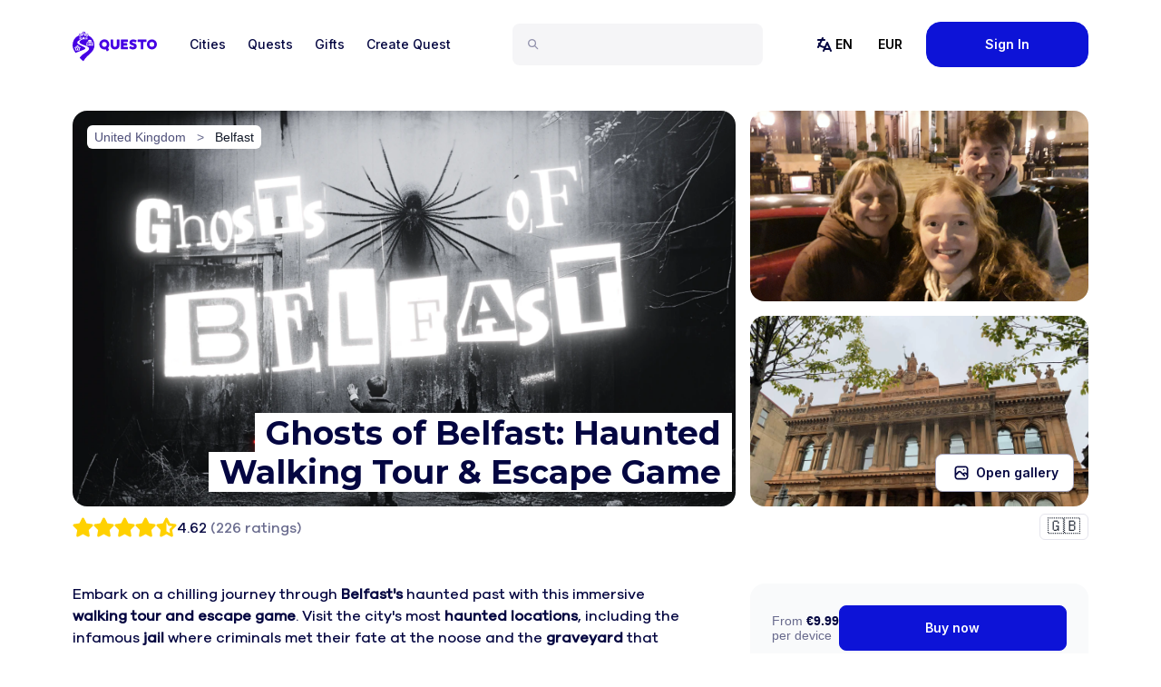

--- FILE ---
content_type: text/html; charset=utf-8
request_url: https://questoapp.com/experiences/belfast/ghosts-of-belfast-haunted-walking-tour-and-escape-game
body_size: 59250
content:
<!DOCTYPE html><html lang="en"><head><meta charSet="utf-8"/><meta name="viewport" content="width=device-width, initial-scale=1"/><link rel="canonical" href="https://questoapp.com/experiences/belfast/ghosts-of-belfast-haunted-walking-tour-and-escape-game"/><title>Ghosts of Belfast: Haunted Walking Tour &amp; Escape Game - Self-Guided Tour in Belfast | Questo</title><meta name="description" content="Play &quot;Ghosts of Belfast: Haunted Walking Tour &amp; Escape Game&quot; in Belfast with Questo. Solve clues, uncover history, and explore at your own pace."/><meta property="og:title" content="Ghosts of Belfast: Haunted Walking Tour &amp; Escape Game - Self-Guided Tour in Belfast | Questo"/><meta property="og:description" content="Play &quot;Ghosts of Belfast: Haunted Walking Tour &amp; Escape Game&quot; in Belfast with Questo. Solve clues, uncover history, and explore at your own pace."/><meta property="og:image" content="https://questo.imgix.net/quests/615d997c8fffe27877eec8a6/pictures/bc395da2-c19f-41fb-98c0-c3064bcde266.png"/><meta property="og:image:alt" content="Ghosts of Belfast: Haunted Walking Tour &amp; Escape Game - Self-Guided Tour in Belfast | Questo Cover"/><meta property="og:locale" content="en"/><meta property="og:type" content="website"/><meta property="og:site_name" content="Questo"/><meta/><meta name="twitter:title" content="Ghosts of Belfast: Haunted Walking Tour &amp; Escape Game - Self-Guided Tour in Belfast | Questo"/><meta name="twitter:description" content="Play &quot;Ghosts of Belfast: Haunted Walking Tour &amp; Escape Game&quot; in Belfast with Questo. Solve clues, uncover history, and explore at your own pace."/><meta name="twitter:image" content="https://questo.imgix.net/quests/615d997c8fffe27877eec8a6/pictures/bc395da2-c19f-41fb-98c0-c3064bcde266.png"/><meta name="twitter:image:alt" content="Ghosts of Belfast: Haunted Walking Tour &amp; Escape Game - Self-Guided Tour in Belfast | Questo Cover"/><meta name="twitter:card" content="summary"/><meta name="twitter:site" content="@questoapp"/><link sizes="16x16" type="image/png" rel="icon" href="https://www.datocms-assets.com/34574/1667923492-questo-favicon.png?auto=format&amp;h=16&amp;w=16"/><link sizes="32x32" type="image/png" rel="icon" href="https://www.datocms-assets.com/34574/1667923492-questo-favicon.png?auto=format&amp;h=32&amp;w=32"/><link sizes="96x96" type="image/png" rel="icon" href="https://www.datocms-assets.com/34574/1667923492-questo-favicon.png?auto=format&amp;h=96&amp;w=96"/><link sizes="192x192" type="image/png" rel="icon" href="https://www.datocms-assets.com/34574/1667923492-questo-favicon.png?auto=format&amp;h=192&amp;w=192"/><script type="application/ld+json">[
  {
    "@context": "https://schema.org/",
    "@type": "Product",
    "name": "Ghosts of Belfast: Haunted Walking Tour & Escape Game",
    "image": [
      "https://questo.imgix.net/quests/615d997c8fffe27877eec8a6/pictures/bc395da2-c19f-41fb-98c0-c3064bcde266.png",
      "https://questo.imgix.net/quests/615d997c8fffe27877eec8a6/pictures/678ffc4a-54ea-4f6d-b050-b72f82981ca7.jpeg",
      "https://questo.imgix.net/quests/615d997c8fffe27877eec8a6/pictures/ccb78261-7ece-423e-953f-52fd4b3fbd81.jpeg",
      "https://questo.imgix.net/quests/615d997c8fffe27877eec8a6/pictures/09857b96-5264-4eb2-ad63-0f97d2c3bba2.jpeg",
      "https://questo.imgix.net/quests/615d997c8fffe27877eec8a6/pictures/377d5370-da6d-4f29-8eca-8500cbcc5102.jpeg",
      "https://questo.imgix.net/quests/615d997c8fffe27877eec8a6/pictures/a72b7eb4-6df9-457b-a06c-0ce7101e6e8d.jpeg",
      "https://questo.imgix.net/quests/615d997c8fffe27877eec8a6/pictures/bb9a15c3-3de5-4e36-9198-babe87b4da12.jpeg",
      "https://questo.imgix.net/quests/615d997c8fffe27877eec8a6/pictures/844a8bc7-4328-4c1e-8a52-8ec27f8f5674.jpeg"
    ],
    "description": "Embark on a chilling journey through Belfast's haunted past with this immersive walking tour and escape game. Visit the city's most haunted locations, including the infamous jail where criminals met their fate at the noose and the graveyard that holds centuries of dark history.&nbsp;Discover the tragic tales behind Belfast's liveliest areas, where restless spirits still wander, and uncover the city’s ghostly secrets.In this eerie adventure, you reunite with your long-lost imaginary friend, only to discover they were a ghost all along. As you explore Belfast’s haunted streets, you must solve the mystery binding your spectral companion to the living world.&nbsp;With time running out, you must uncover hidden secrets and confront your own past to help your friend cross over to the other side. Will you save their soul, or will they remain trapped among the living forever? Perfect for ghost story enthusiasts, history lovers, and puzzle solvers, this self-guided tour offers a haunting and unforgettable experience.",
    "sku": "ghostsofbelfastnightwalklaunchingonoct301034",
    "brand": {
      "@type": "Brand",
      "name": "Questo"
    },
    "review": [
      {
        "@type": "Review",
        "reviewRating": {
          "@type": "Rating",
          "ratingValue": 5,
          "bestRating": "5"
        },
        "author": {
          "@type": "Person",
          "name": "Lauren Craig"
        },
        "datePublished": "2025-09-21T15:00:40.418Z"
      },
      {
        "@type": "Review",
        "reviewRating": {
          "@type": "Rating",
          "ratingValue": 5,
          "bestRating": "5"
        },
        "author": {
          "@type": "Person",
          "name": "Ray2492"
        },
        "datePublished": "2025-09-21T15:00:39.039Z"
      },
      {
        "@type": "Review",
        "reviewRating": {
          "@type": "Rating",
          "ratingValue": 5,
          "bestRating": "5"
        },
        "author": {
          "@type": "Person",
          "name": "sophie"
        },
        "datePublished": "2025-09-15T15:02:07.449Z"
      },
      {
        "@type": "Review",
        "reviewRating": {
          "@type": "Rating",
          "ratingValue": 5,
          "bestRating": "5"
        },
        "reviewBody": "we were a little scared in the graveyard because it was very dark! i would recommend doing the quest between 6-10 pm! some clues were hard to see because of constructions. the ambiance was great and spooky, quests were fairly doable and the facts were interesting!",
        "author": {
          "@type": "Person",
          "name": "roar"
        },
        "datePublished": "2025-08-24T22:39:11.200Z"
      },
      {
        "@type": "Review",
        "reviewRating": {
          "@type": "Rating",
          "ratingValue": 5,
          "bestRating": "5"
        },
        "author": {
          "@type": "Person",
          "name": "MacWright"
        },
        "datePublished": "2025-07-07T18:19:30.669Z"
      }
    ],
    "aggregateRating": {
      "@type": "AggregateRating",
      "ratingValue": 4.615044247787611,
      "reviewCount": 226
    },
    "offers": {
      "@type": "AggregateOffer",
      "priceCurrency": "eur",
      "price": 4.99
    }
  },
  {
    "@context": "https://schema.org",
    "@type": "BreadcrumbList",
    "name": "Questo",
    "itemListElement": [
      {
        "@type": "ListItem",
        "position": 1,
        "item": {
          "@id": "https://questoapp.com/countries",
          "name": "Countries"
        }
      },
      {
        "@type": "ListItem",
        "position": 2,
        "item": {
          "@id": "https://questoapp.com/countries/united-kingdom",
          "name": "United Kingdom"
        }
      },
      {
        "@type": "ListItem",
        "position": 3,
        "item": {
          "@id": "https://questoapp.com/belfast",
          "name": "Belfast"
        }
      }
    ]
  },
  {
    "@context": "https://schema.org",
    "@type": "FAQPage",
    "mainEntity": [
      {
        "@type": "Question",
        "name": "What’s the creepiest stop in this ghost walk?",
        "acceptedAnswer": {
          "@type": "Answer",
          "text": "<p>Probably Crumlin Road Gaol. The old jail, with its stories of nooses and past inmates, gives off a heavy vibe. Also don’t miss Clifton Street Cemetery—walking among ancient graves by lantern-light is unforgettable.</p>"
        }
      },
      {
        "@type": "Question",
        "name": "Is this game best played after dark or will it work in daylight?",
        "acceptedAnswer": {
          "@type": "Answer",
          "text": "<p>After dark really pumps up the tension—shadows, streetlight, cooler air. But daytime works too, especially if you’re with kids or want clearer views. Every hour gives a different feel.</p>"
        }
      },
      {
        "@type": "Question",
        "name": "How spooky is it? Will kids get scared?",
        "acceptedAnswer": {
          "@type": "Answer",
          "text": "<p>It leans more towards eerie than horror. There are ghost tales, tragic history, atmosphere of suspense, but nothing super graphic. Older kids and teens tend to enjoy it. You can pause for breaks if someone needs a rest.</p>"
        }
      },
      {
        "@type": "Question",
        "name": "Do I have to reserve or join a guided group?",
        "acceptedAnswer": {
          "@type": "Answer",
          "text": "<p>Nope. It’s self-guided. Just download the game in the app, show up at Carnegie Oldpark (46 Oldpark Rd), and begin whenever you like. Morning or evening, you decide.</p>"
        }
      },
      {
        "@type": "Question",
        "name": "Will I be alone in the ghostly storyline or is it more group-friendly?",
        "acceptedAnswer": {
          "@type": "Answer",
          "text": "<p>You can totally do it solo—it’s atmospheric and immersive even by yourself. But with friends or family, the mystery feels more fun: sharing theories, spotting odd signs, and maybe even getting spooked together.</p>"
        }
      }
    ]
  }
]</script><meta name="next-head-count" content="24"/><meta property="fb:app_id" content="247010688969364"/><meta name="facebook-domain-verification" content="rwp0k0ohpobn5pk8higk8p9t9bzzbo"/><meta name="google-site-verification" content="curKQj6U525WMHK1kvRbaKnx13lDJHGmVcH-O7BlF-c"/><link rel="preconnect" href="https://fonts.gstatic.com"/><script src="https://www.dwin1.com/19038.js" type="text/javascript" defer=""></script><link rel="preconnect" href="https://fonts.gstatic.com" crossorigin /><script id="vwoCode" data-nscript="beforeInteractive">window._vwo_code || (function() {
              var account_id=949085,
              version=2.1,
              settings_tolerance=2000,
              hide_element='body',
              hide_element_style = 'opacity:0 !important;filter:alpha(opacity=0) !important;background:none !important;transition:none !important;',
              /* DO NOT EDIT BELOW THIS LINE */
              f=false,w=window,d=document,v=d.querySelector('#vwoCode'),cK='_vwo_'+account_id+'_settings',cc={};try{var c=JSON.parse(localStorage.getItem('_vwo_'+account_id+'_config'));cc=c&&typeof c==='object'?c:{}}catch(e){}var stT=cc.stT==='session'?w.sessionStorage:w.localStorage;code={use_existing_jquery:function(){return typeof use_existing_jquery!=='undefined'?use_existing_jquery:undefined},library_tolerance:function(){return typeof library_tolerance!=='undefined'?library_tolerance:undefined},settings_tolerance:function(){return cc.sT||settings_tolerance},hide_element_style:function(){return'{'+(cc.hES||hide_element_style)+'}'},hide_element:function(){if(performance.getEntriesByName('first-contentful-paint')[0]){return''}return typeof cc.hE==='string'?cc.hE:hide_element},getVersion:function(){return version},finish:function(e){if(!f){f=true;var t=d.getElementById('_vis_opt_path_hides');if(t)t.parentNode.removeChild(t);if(e)(new Image).src='https://dev.visualwebsiteoptimizer.com/ee.gif?a='+account_id+e}},finished:function(){return f},addScript:function(e){var t=d.createElement('script');t.type='text/javascript';if(e.src){t.src=e.src}else{t.text=e.text}d.getElementsByTagName('head')[0].appendChild(t)},load:function(e,t){var i=this.getSettings(),n=d.createElement('script'),r=this;t=t||{};if(i){n.textContent=i;d.getElementsByTagName('head')[0].appendChild(n);if(!w.VWO||VWO.caE){stT.removeItem(cK);r.load(e)}}else{var o=new XMLHttpRequest;o.open('GET',e,true);o.withCredentials=!t.dSC;o.responseType=t.responseType||'text';o.onload=function(){if(t.onloadCb){return t.onloadCb(o,e)}if(o.status===200||o.status===304){w._vwo_code.addScript({text:o.responseText})}else{w._vwo_code.finish('&e=loading_failure:'+e)}};o.onerror=function(){if(t.onerrorCb){return t.onerrorCb(e)}w._vwo_code.finish('&e=loading_failure:'+e)};o.send()}},getSettings:function(){try{var e=stT.getItem(cK);if(!e){return}e=JSON.parse(e);if(Date.now()>e.e){stT.removeItem(cK);return}return e.s}catch(e){return}},init:function(){if(d.URL.indexOf('__vwo_disable__')>-1)return;var e=this.settings_tolerance();w._vwo_settings_timer=setTimeout(function(){w._vwo_code.finish();stT.removeItem(cK)},e);var t;if(this.hide_element()!=='body'){t=d.createElement('style');var i=this.hide_element(),n=i?i+this.hide_element_style():'',r=d.getElementsByTagName('head')[0];t.setAttribute('id','_vis_opt_path_hides');v&&t.setAttribute('nonce',v.nonce);t.setAttribute('type','text/css');if(t.styleSheet)t.styleSheet.cssText=n;else t.appendChild(d.createTextNode(n));r.appendChild(t)}else{t=d.getElementsByTagName('head')[0];var n=d.createElement('div');n.style.cssText='z-index: 2147483647 !important;position: fixed !important;left: 0 !important;top: 0 !important;width: 100% !important;height: 100% !important;background: white !important;';n.setAttribute('id','_vis_opt_path_hides');n.classList.add('_vis_hide_layer');t.parentNode.insertBefore(n,t.nextSibling)}var o=window._vis_opt_url||d.URL,s='https://dev.visualwebsiteoptimizer.com/j.php?a='+account_id+'&u='+encodeURIComponent(o)+'&vn='+version;if(w.location.search.indexOf('_vwo_xhr')!==-1){this.addScript({src:s})}else{this.load(s+'&x=true')}}};w._vwo_code=code;code.init();})();(function(){var i=window;function t(){if(i._vwo_code){var e=t.hidingStyle=document.getElementById('_vis_opt_path_hides')||t.hidingStyle;if(!i._vwo_code.finished()&&!_vwo_code.libExecuted&&(!i.VWO||!VWO.dNR)){if(!document.getElementById('_vis_opt_path_hides')){document.getElementsByTagName('head')[0].appendChild(e)}requestAnimationFrame(t)}}}t()})();</script><link rel="preload" href="/_next/static/css/44baf54a9f34944b.css" as="style"/><link rel="stylesheet" href="/_next/static/css/44baf54a9f34944b.css" data-n-g=""/><link rel="preload" href="/_next/static/css/1acfee1318f334ec.css" as="style"/><link rel="stylesheet" href="/_next/static/css/1acfee1318f334ec.css" data-n-p=""/><noscript data-n-css=""></noscript><script defer="" nomodule="" src="/_next/static/chunks/polyfills-78c92fac7aa8fdd8.js"></script><script src="/_next/static/chunks/webpack-ceb70c8426e97546.js" defer=""></script><script src="/_next/static/chunks/framework-2645a99191cfc5e9.js" defer=""></script><script src="/_next/static/chunks/main-b7ed1473b4fe29a3.js" defer=""></script><script src="/_next/static/chunks/pages/_app-351d70e2fdf7533b.js" defer=""></script><script src="/_next/static/chunks/29107295-24974d3aad89100b.js" defer=""></script><script src="/_next/static/chunks/7d0bf13e-4f6b32afa7fe47da.js" defer=""></script><script src="/_next/static/chunks/6445-c4dcfa82769c25d2.js" defer=""></script><script src="/_next/static/chunks/5870-be742529c365db17.js" defer=""></script><script src="/_next/static/chunks/2108-710b80e0f6b5794c.js" defer=""></script><script src="/_next/static/chunks/7536-52046cda4eeae88d.js" defer=""></script><script src="/_next/static/chunks/172-61e00111b8546df0.js" defer=""></script><script src="/_next/static/chunks/8456-e74abc6e2af9cf2f.js" defer=""></script><script src="/_next/static/chunks/8687-9154ca6857f59a28.js" defer=""></script><script src="/_next/static/chunks/9075-8effcd0f5fab7418.js" defer=""></script><script src="/_next/static/chunks/9779-061217f87dea7e80.js" defer=""></script><script src="/_next/static/chunks/2049-91e21e5389de3445.js" defer=""></script><script src="/_next/static/chunks/2070-c115a3c0afc5fe1c.js" defer=""></script><script src="/_next/static/chunks/5988-6d64055e2b4a7271.js" defer=""></script><script src="/_next/static/chunks/3585-e2d7356283b8164e.js" defer=""></script><script src="/_next/static/chunks/pages/experiences/%5Bslug%5D/%5BquestSlug%5D-68495368d1aa3be9.js" defer=""></script><script src="/_next/static/zyZl9R_TiJQQiSnOngL7b/_buildManifest.js" defer=""></script><script src="/_next/static/zyZl9R_TiJQQiSnOngL7b/_ssgManifest.js" defer=""></script><style data-href="https://fonts.googleapis.com/css2?family=Inter:wght@400;500;600&family=Montserrat:wght@600;700;900&display=swap">@font-face{font-family:'Inter';font-style:normal;font-weight:400;font-display:swap;src:url(https://fonts.gstatic.com/l/font?kit=UcCO3FwrK3iLTeHuS_nVMrMxCp50SjIw2boKoduKmMEVuLyfMZs&skey=c491285d6722e4fa&v=v20) format('woff')}@font-face{font-family:'Inter';font-style:normal;font-weight:500;font-display:swap;src:url(https://fonts.gstatic.com/l/font?kit=UcCO3FwrK3iLTeHuS_nVMrMxCp50SjIw2boKoduKmMEVuI6fMZs&skey=c491285d6722e4fa&v=v20) format('woff')}@font-face{font-family:'Inter';font-style:normal;font-weight:600;font-display:swap;src:url(https://fonts.gstatic.com/l/font?kit=UcCO3FwrK3iLTeHuS_nVMrMxCp50SjIw2boKoduKmMEVuGKYMZs&skey=c491285d6722e4fa&v=v20) format('woff')}@font-face{font-family:'Montserrat';font-style:normal;font-weight:600;font-display:swap;src:url(https://fonts.gstatic.com/l/font?kit=JTUHjIg1_i6t8kCHKm4532VJOt5-QNFgpCu170w9&skey=7bc19f711c0de8f&v=v31) format('woff')}@font-face{font-family:'Montserrat';font-style:normal;font-weight:700;font-display:swap;src:url(https://fonts.gstatic.com/l/font?kit=JTUHjIg1_i6t8kCHKm4532VJOt5-QNFgpCuM70w9&skey=7bc19f711c0de8f&v=v31) format('woff')}@font-face{font-family:'Montserrat';font-style:normal;font-weight:900;font-display:swap;src:url(https://fonts.gstatic.com/l/font?kit=JTUHjIg1_i6t8kCHKm4532VJOt5-QNFgpCvC70w9&skey=7bc19f711c0de8f&v=v31) format('woff')}@font-face{font-family:'Inter';font-style:normal;font-weight:400;font-display:swap;src:url(https://fonts.gstatic.com/s/inter/v20/UcC73FwrK3iLTeHuS_nVMrMxCp50SjIa2JL7W0Q5n-wU.woff2) format('woff2');unicode-range:U+0460-052F,U+1C80-1C8A,U+20B4,U+2DE0-2DFF,U+A640-A69F,U+FE2E-FE2F}@font-face{font-family:'Inter';font-style:normal;font-weight:400;font-display:swap;src:url(https://fonts.gstatic.com/s/inter/v20/UcC73FwrK3iLTeHuS_nVMrMxCp50SjIa0ZL7W0Q5n-wU.woff2) format('woff2');unicode-range:U+0301,U+0400-045F,U+0490-0491,U+04B0-04B1,U+2116}@font-face{font-family:'Inter';font-style:normal;font-weight:400;font-display:swap;src:url(https://fonts.gstatic.com/s/inter/v20/UcC73FwrK3iLTeHuS_nVMrMxCp50SjIa2ZL7W0Q5n-wU.woff2) format('woff2');unicode-range:U+1F00-1FFF}@font-face{font-family:'Inter';font-style:normal;font-weight:400;font-display:swap;src:url(https://fonts.gstatic.com/s/inter/v20/UcC73FwrK3iLTeHuS_nVMrMxCp50SjIa1pL7W0Q5n-wU.woff2) format('woff2');unicode-range:U+0370-0377,U+037A-037F,U+0384-038A,U+038C,U+038E-03A1,U+03A3-03FF}@font-face{font-family:'Inter';font-style:normal;font-weight:400;font-display:swap;src:url(https://fonts.gstatic.com/s/inter/v20/UcC73FwrK3iLTeHuS_nVMrMxCp50SjIa2pL7W0Q5n-wU.woff2) format('woff2');unicode-range:U+0102-0103,U+0110-0111,U+0128-0129,U+0168-0169,U+01A0-01A1,U+01AF-01B0,U+0300-0301,U+0303-0304,U+0308-0309,U+0323,U+0329,U+1EA0-1EF9,U+20AB}@font-face{font-family:'Inter';font-style:normal;font-weight:400;font-display:swap;src:url(https://fonts.gstatic.com/s/inter/v20/UcC73FwrK3iLTeHuS_nVMrMxCp50SjIa25L7W0Q5n-wU.woff2) format('woff2');unicode-range:U+0100-02BA,U+02BD-02C5,U+02C7-02CC,U+02CE-02D7,U+02DD-02FF,U+0304,U+0308,U+0329,U+1D00-1DBF,U+1E00-1E9F,U+1EF2-1EFF,U+2020,U+20A0-20AB,U+20AD-20C0,U+2113,U+2C60-2C7F,U+A720-A7FF}@font-face{font-family:'Inter';font-style:normal;font-weight:400;font-display:swap;src:url(https://fonts.gstatic.com/s/inter/v20/UcC73FwrK3iLTeHuS_nVMrMxCp50SjIa1ZL7W0Q5nw.woff2) format('woff2');unicode-range:U+0000-00FF,U+0131,U+0152-0153,U+02BB-02BC,U+02C6,U+02DA,U+02DC,U+0304,U+0308,U+0329,U+2000-206F,U+20AC,U+2122,U+2191,U+2193,U+2212,U+2215,U+FEFF,U+FFFD}@font-face{font-family:'Inter';font-style:normal;font-weight:500;font-display:swap;src:url(https://fonts.gstatic.com/s/inter/v20/UcC73FwrK3iLTeHuS_nVMrMxCp50SjIa2JL7W0Q5n-wU.woff2) format('woff2');unicode-range:U+0460-052F,U+1C80-1C8A,U+20B4,U+2DE0-2DFF,U+A640-A69F,U+FE2E-FE2F}@font-face{font-family:'Inter';font-style:normal;font-weight:500;font-display:swap;src:url(https://fonts.gstatic.com/s/inter/v20/UcC73FwrK3iLTeHuS_nVMrMxCp50SjIa0ZL7W0Q5n-wU.woff2) format('woff2');unicode-range:U+0301,U+0400-045F,U+0490-0491,U+04B0-04B1,U+2116}@font-face{font-family:'Inter';font-style:normal;font-weight:500;font-display:swap;src:url(https://fonts.gstatic.com/s/inter/v20/UcC73FwrK3iLTeHuS_nVMrMxCp50SjIa2ZL7W0Q5n-wU.woff2) format('woff2');unicode-range:U+1F00-1FFF}@font-face{font-family:'Inter';font-style:normal;font-weight:500;font-display:swap;src:url(https://fonts.gstatic.com/s/inter/v20/UcC73FwrK3iLTeHuS_nVMrMxCp50SjIa1pL7W0Q5n-wU.woff2) format('woff2');unicode-range:U+0370-0377,U+037A-037F,U+0384-038A,U+038C,U+038E-03A1,U+03A3-03FF}@font-face{font-family:'Inter';font-style:normal;font-weight:500;font-display:swap;src:url(https://fonts.gstatic.com/s/inter/v20/UcC73FwrK3iLTeHuS_nVMrMxCp50SjIa2pL7W0Q5n-wU.woff2) format('woff2');unicode-range:U+0102-0103,U+0110-0111,U+0128-0129,U+0168-0169,U+01A0-01A1,U+01AF-01B0,U+0300-0301,U+0303-0304,U+0308-0309,U+0323,U+0329,U+1EA0-1EF9,U+20AB}@font-face{font-family:'Inter';font-style:normal;font-weight:500;font-display:swap;src:url(https://fonts.gstatic.com/s/inter/v20/UcC73FwrK3iLTeHuS_nVMrMxCp50SjIa25L7W0Q5n-wU.woff2) format('woff2');unicode-range:U+0100-02BA,U+02BD-02C5,U+02C7-02CC,U+02CE-02D7,U+02DD-02FF,U+0304,U+0308,U+0329,U+1D00-1DBF,U+1E00-1E9F,U+1EF2-1EFF,U+2020,U+20A0-20AB,U+20AD-20C0,U+2113,U+2C60-2C7F,U+A720-A7FF}@font-face{font-family:'Inter';font-style:normal;font-weight:500;font-display:swap;src:url(https://fonts.gstatic.com/s/inter/v20/UcC73FwrK3iLTeHuS_nVMrMxCp50SjIa1ZL7W0Q5nw.woff2) format('woff2');unicode-range:U+0000-00FF,U+0131,U+0152-0153,U+02BB-02BC,U+02C6,U+02DA,U+02DC,U+0304,U+0308,U+0329,U+2000-206F,U+20AC,U+2122,U+2191,U+2193,U+2212,U+2215,U+FEFF,U+FFFD}@font-face{font-family:'Inter';font-style:normal;font-weight:600;font-display:swap;src:url(https://fonts.gstatic.com/s/inter/v20/UcC73FwrK3iLTeHuS_nVMrMxCp50SjIa2JL7W0Q5n-wU.woff2) format('woff2');unicode-range:U+0460-052F,U+1C80-1C8A,U+20B4,U+2DE0-2DFF,U+A640-A69F,U+FE2E-FE2F}@font-face{font-family:'Inter';font-style:normal;font-weight:600;font-display:swap;src:url(https://fonts.gstatic.com/s/inter/v20/UcC73FwrK3iLTeHuS_nVMrMxCp50SjIa0ZL7W0Q5n-wU.woff2) format('woff2');unicode-range:U+0301,U+0400-045F,U+0490-0491,U+04B0-04B1,U+2116}@font-face{font-family:'Inter';font-style:normal;font-weight:600;font-display:swap;src:url(https://fonts.gstatic.com/s/inter/v20/UcC73FwrK3iLTeHuS_nVMrMxCp50SjIa2ZL7W0Q5n-wU.woff2) format('woff2');unicode-range:U+1F00-1FFF}@font-face{font-family:'Inter';font-style:normal;font-weight:600;font-display:swap;src:url(https://fonts.gstatic.com/s/inter/v20/UcC73FwrK3iLTeHuS_nVMrMxCp50SjIa1pL7W0Q5n-wU.woff2) format('woff2');unicode-range:U+0370-0377,U+037A-037F,U+0384-038A,U+038C,U+038E-03A1,U+03A3-03FF}@font-face{font-family:'Inter';font-style:normal;font-weight:600;font-display:swap;src:url(https://fonts.gstatic.com/s/inter/v20/UcC73FwrK3iLTeHuS_nVMrMxCp50SjIa2pL7W0Q5n-wU.woff2) format('woff2');unicode-range:U+0102-0103,U+0110-0111,U+0128-0129,U+0168-0169,U+01A0-01A1,U+01AF-01B0,U+0300-0301,U+0303-0304,U+0308-0309,U+0323,U+0329,U+1EA0-1EF9,U+20AB}@font-face{font-family:'Inter';font-style:normal;font-weight:600;font-display:swap;src:url(https://fonts.gstatic.com/s/inter/v20/UcC73FwrK3iLTeHuS_nVMrMxCp50SjIa25L7W0Q5n-wU.woff2) format('woff2');unicode-range:U+0100-02BA,U+02BD-02C5,U+02C7-02CC,U+02CE-02D7,U+02DD-02FF,U+0304,U+0308,U+0329,U+1D00-1DBF,U+1E00-1E9F,U+1EF2-1EFF,U+2020,U+20A0-20AB,U+20AD-20C0,U+2113,U+2C60-2C7F,U+A720-A7FF}@font-face{font-family:'Inter';font-style:normal;font-weight:600;font-display:swap;src:url(https://fonts.gstatic.com/s/inter/v20/UcC73FwrK3iLTeHuS_nVMrMxCp50SjIa1ZL7W0Q5nw.woff2) format('woff2');unicode-range:U+0000-00FF,U+0131,U+0152-0153,U+02BB-02BC,U+02C6,U+02DA,U+02DC,U+0304,U+0308,U+0329,U+2000-206F,U+20AC,U+2122,U+2191,U+2193,U+2212,U+2215,U+FEFF,U+FFFD}@font-face{font-family:'Montserrat';font-style:normal;font-weight:600;font-display:swap;src:url(https://fonts.gstatic.com/s/montserrat/v31/JTUSjIg1_i6t8kCHKm459WRhyyTh89ZNpQ.woff2) format('woff2');unicode-range:U+0460-052F,U+1C80-1C8A,U+20B4,U+2DE0-2DFF,U+A640-A69F,U+FE2E-FE2F}@font-face{font-family:'Montserrat';font-style:normal;font-weight:600;font-display:swap;src:url(https://fonts.gstatic.com/s/montserrat/v31/JTUSjIg1_i6t8kCHKm459W1hyyTh89ZNpQ.woff2) format('woff2');unicode-range:U+0301,U+0400-045F,U+0490-0491,U+04B0-04B1,U+2116}@font-face{font-family:'Montserrat';font-style:normal;font-weight:600;font-display:swap;src:url(https://fonts.gstatic.com/s/montserrat/v31/JTUSjIg1_i6t8kCHKm459WZhyyTh89ZNpQ.woff2) format('woff2');unicode-range:U+0102-0103,U+0110-0111,U+0128-0129,U+0168-0169,U+01A0-01A1,U+01AF-01B0,U+0300-0301,U+0303-0304,U+0308-0309,U+0323,U+0329,U+1EA0-1EF9,U+20AB}@font-face{font-family:'Montserrat';font-style:normal;font-weight:600;font-display:swap;src:url(https://fonts.gstatic.com/s/montserrat/v31/JTUSjIg1_i6t8kCHKm459WdhyyTh89ZNpQ.woff2) format('woff2');unicode-range:U+0100-02BA,U+02BD-02C5,U+02C7-02CC,U+02CE-02D7,U+02DD-02FF,U+0304,U+0308,U+0329,U+1D00-1DBF,U+1E00-1E9F,U+1EF2-1EFF,U+2020,U+20A0-20AB,U+20AD-20C0,U+2113,U+2C60-2C7F,U+A720-A7FF}@font-face{font-family:'Montserrat';font-style:normal;font-weight:600;font-display:swap;src:url(https://fonts.gstatic.com/s/montserrat/v31/JTUSjIg1_i6t8kCHKm459WlhyyTh89Y.woff2) format('woff2');unicode-range:U+0000-00FF,U+0131,U+0152-0153,U+02BB-02BC,U+02C6,U+02DA,U+02DC,U+0304,U+0308,U+0329,U+2000-206F,U+20AC,U+2122,U+2191,U+2193,U+2212,U+2215,U+FEFF,U+FFFD}@font-face{font-family:'Montserrat';font-style:normal;font-weight:700;font-display:swap;src:url(https://fonts.gstatic.com/s/montserrat/v31/JTUSjIg1_i6t8kCHKm459WRhyyTh89ZNpQ.woff2) format('woff2');unicode-range:U+0460-052F,U+1C80-1C8A,U+20B4,U+2DE0-2DFF,U+A640-A69F,U+FE2E-FE2F}@font-face{font-family:'Montserrat';font-style:normal;font-weight:700;font-display:swap;src:url(https://fonts.gstatic.com/s/montserrat/v31/JTUSjIg1_i6t8kCHKm459W1hyyTh89ZNpQ.woff2) format('woff2');unicode-range:U+0301,U+0400-045F,U+0490-0491,U+04B0-04B1,U+2116}@font-face{font-family:'Montserrat';font-style:normal;font-weight:700;font-display:swap;src:url(https://fonts.gstatic.com/s/montserrat/v31/JTUSjIg1_i6t8kCHKm459WZhyyTh89ZNpQ.woff2) format('woff2');unicode-range:U+0102-0103,U+0110-0111,U+0128-0129,U+0168-0169,U+01A0-01A1,U+01AF-01B0,U+0300-0301,U+0303-0304,U+0308-0309,U+0323,U+0329,U+1EA0-1EF9,U+20AB}@font-face{font-family:'Montserrat';font-style:normal;font-weight:700;font-display:swap;src:url(https://fonts.gstatic.com/s/montserrat/v31/JTUSjIg1_i6t8kCHKm459WdhyyTh89ZNpQ.woff2) format('woff2');unicode-range:U+0100-02BA,U+02BD-02C5,U+02C7-02CC,U+02CE-02D7,U+02DD-02FF,U+0304,U+0308,U+0329,U+1D00-1DBF,U+1E00-1E9F,U+1EF2-1EFF,U+2020,U+20A0-20AB,U+20AD-20C0,U+2113,U+2C60-2C7F,U+A720-A7FF}@font-face{font-family:'Montserrat';font-style:normal;font-weight:700;font-display:swap;src:url(https://fonts.gstatic.com/s/montserrat/v31/JTUSjIg1_i6t8kCHKm459WlhyyTh89Y.woff2) format('woff2');unicode-range:U+0000-00FF,U+0131,U+0152-0153,U+02BB-02BC,U+02C6,U+02DA,U+02DC,U+0304,U+0308,U+0329,U+2000-206F,U+20AC,U+2122,U+2191,U+2193,U+2212,U+2215,U+FEFF,U+FFFD}@font-face{font-family:'Montserrat';font-style:normal;font-weight:900;font-display:swap;src:url(https://fonts.gstatic.com/s/montserrat/v31/JTUSjIg1_i6t8kCHKm459WRhyyTh89ZNpQ.woff2) format('woff2');unicode-range:U+0460-052F,U+1C80-1C8A,U+20B4,U+2DE0-2DFF,U+A640-A69F,U+FE2E-FE2F}@font-face{font-family:'Montserrat';font-style:normal;font-weight:900;font-display:swap;src:url(https://fonts.gstatic.com/s/montserrat/v31/JTUSjIg1_i6t8kCHKm459W1hyyTh89ZNpQ.woff2) format('woff2');unicode-range:U+0301,U+0400-045F,U+0490-0491,U+04B0-04B1,U+2116}@font-face{font-family:'Montserrat';font-style:normal;font-weight:900;font-display:swap;src:url(https://fonts.gstatic.com/s/montserrat/v31/JTUSjIg1_i6t8kCHKm459WZhyyTh89ZNpQ.woff2) format('woff2');unicode-range:U+0102-0103,U+0110-0111,U+0128-0129,U+0168-0169,U+01A0-01A1,U+01AF-01B0,U+0300-0301,U+0303-0304,U+0308-0309,U+0323,U+0329,U+1EA0-1EF9,U+20AB}@font-face{font-family:'Montserrat';font-style:normal;font-weight:900;font-display:swap;src:url(https://fonts.gstatic.com/s/montserrat/v31/JTUSjIg1_i6t8kCHKm459WdhyyTh89ZNpQ.woff2) format('woff2');unicode-range:U+0100-02BA,U+02BD-02C5,U+02C7-02CC,U+02CE-02D7,U+02DD-02FF,U+0304,U+0308,U+0329,U+1D00-1DBF,U+1E00-1E9F,U+1EF2-1EFF,U+2020,U+20A0-20AB,U+20AD-20C0,U+2113,U+2C60-2C7F,U+A720-A7FF}@font-face{font-family:'Montserrat';font-style:normal;font-weight:900;font-display:swap;src:url(https://fonts.gstatic.com/s/montserrat/v31/JTUSjIg1_i6t8kCHKm459WlhyyTh89Y.woff2) format('woff2');unicode-range:U+0000-00FF,U+0131,U+0152-0153,U+02BB-02BC,U+02C6,U+02DA,U+02DC,U+0304,U+0308,U+0329,U+2000-206F,U+20AC,U+2122,U+2191,U+2193,U+2212,U+2215,U+FEFF,U+FFFD}</style></head><body><noscript><img height="1" width="1" style="display:none" src="https://www.facebook.com/tr?id=319662771857773&amp;ev=PageView&amp;noscript=1" alt="Facebook Pixel"/></noscript><div id="__next"><style data-mantine-styles="classes">@media (max-width: 35.99375em) {.mantine-visible-from-xs {display: none !important;}}@media (min-width: 36em) {.mantine-hidden-from-xs {display: none !important;}}@media (max-width: 47.99375em) {.mantine-visible-from-sm {display: none !important;}}@media (min-width: 48em) {.mantine-hidden-from-sm {display: none !important;}}@media (max-width: 61.99375em) {.mantine-visible-from-md {display: none !important;}}@media (min-width: 62em) {.mantine-hidden-from-md {display: none !important;}}@media (max-width: 74.99375em) {.mantine-visible-from-lg {display: none !important;}}@media (min-width: 75em) {.mantine-hidden-from-lg {display: none !important;}}@media (max-width: 87.99375em) {.mantine-visible-from-xl {display: none !important;}}@media (min-width: 88em) {.mantine-hidden-from-xl {display: none !important;}}</style><header class="relative z-20 w-full bg-skin-base text-skin-base"><nav class="m-auto max-w-6xl px-4 py-6 lg:px-4"><div class=" lg:flex lg:items-center lg:justify-between"><div class="flex flex-row justify-between"><a class="mr-6 flex items-center text-center active" href="/"><div class="sr-only">Questo</div><img width="93" height="40" class="block h-10 mt-1" src="/images/questo-logo-main.svg" alt="Questo"/></a><div class="flex items-center space-x-2 lg:hidden"><button class="p-2" aria-label="Search"><svg class="inline-block fill-current h-6 w-6" xmlns="http://www.w3.org/2000/svg" viewBox="0 0 24 24" width="24" height="24" fill="black"><path fill-rule="evenodd" clip-rule="evenodd" d="M3.5 8.33333C3.5 5.66396 5.66396 3.5 8.33333 3.5C11.0027 3.5 13.1667 5.66396 13.1667 8.33333C13.1667 11.0027 11.0027 13.1667 8.33333 13.1667C5.66396 13.1667 3.5 11.0027 3.5 8.33333ZM8.33333 1.5C4.55939 1.5 1.5 4.55939 1.5 8.33333C1.5 12.1073 4.55939 15.1667 8.33333 15.1667C9.8596 15.1667 11.269 14.6663 12.4064 13.8206L16.7929 18.2071C17.1834 18.5976 17.8166 18.5976 18.2071 18.2071C18.5976 17.8166 18.5976 17.1834 18.2071 16.7929L13.8206 12.4064C14.6663 11.269 15.1667 9.8596 15.1667 8.33333C15.1667 4.55939 12.1073 1.5 8.33333 1.5Z" fill="#9393ad"></path></svg></button><button><svg class="inline-block fill-current h-8 w-8" xmlns="http://www.w3.org/2000/svg" viewBox="0 0 24 24" width="24" height="24" fill="black"><path fill="none" d="M0 0h24v24H0z"></path><path d="M3 4h18v2H3V4zm0 7h18v2H3v-2zm0 7h18v2H3v-2z"></path></svg></button></div></div><div class="z-35 relative flex-col items-stretch lg:flex-grow lg:flex-row lg:items-center lg:justify-between hidden lg:flex"><div class="flex flex-col items-stretch lg:order-1 lg:flex-1 lg:flex-row lg:items-center lg:justify-between"><div class="relative z-40 mt-6 flex-1 lg:mx-7 lg:mt-0"><div class="relative z-10 mt-6 flex-1 lg:mx-7 lg:mt-0"><div class="flex w-full items-center rounded-lg bg-grey-100 px-4 py-3 transition-all focus-within:max-w-full lg:max-w-xs"><svg class="inline-block fill-current mt-0.5 block h-4 w-4 flex-shrink-0" xmlns="http://www.w3.org/2000/svg" viewBox="0 0 24 24" width="24" height="24" fill="black"><path fill-rule="evenodd" clip-rule="evenodd" d="M3.5 8.33333C3.5 5.66396 5.66396 3.5 8.33333 3.5C11.0027 3.5 13.1667 5.66396 13.1667 8.33333C13.1667 11.0027 11.0027 13.1667 8.33333 13.1667C5.66396 13.1667 3.5 11.0027 3.5 8.33333ZM8.33333 1.5C4.55939 1.5 1.5 4.55939 1.5 8.33333C1.5 12.1073 4.55939 15.1667 8.33333 15.1667C9.8596 15.1667 11.269 14.6663 12.4064 13.8206L16.7929 18.2071C17.1834 18.5976 17.8166 18.5976 18.2071 18.2071C18.5976 17.8166 18.5976 17.1834 18.2071 16.7929L13.8206 12.4064C14.6663 11.269 15.1667 9.8596 15.1667 8.33333C15.1667 4.55939 12.1073 1.5 8.33333 1.5Z" fill="#9393ad"></path></svg><input class="mx-2.5 w-full border-none bg-transparent p-0 text-16 font-semibold leading-tight text-grey-800-100 placeholder-gray-400 focus:ring-0 md:text-14" id="headlessui-combobox-input-:R9iej9m:" role="combobox" type="text" aria-expanded="false" aria-autocomplete="list" data-headlessui-state=""/></div></div></div><div class="lg:flex"><div class="relative font-inter text-sm font-medium lg:mb-0 lg:flex" data-headlessui-state=""><button class="
                  text-opacity-50
                  group flex w-full items-center justify-between" type="button" aria-expanded="false" data-headlessui-state=""><span class="text-sm font-medium text-grey-800"><svg class="inline-block fill-current mr-2 lg:mr-0" xmlns="http://www.w3.org/2000/svg" viewBox="0 0 24 24" width="24" height="24" fill="black"><path fill-rule="evenodd" clip-rule="evenodd" d="M10.8944 5.44739C11.1414 4.95342 10.9412 4.35277 10.4472 4.10579C9.95327 3.85881 9.35262 4.05903 9.10563 4.55299L8.38205 6.00016H5.00019C4.44792 6.00016 4.00022 6.44786 4.00022 7.00013C4.00022 7.55239 4.44792 8.0001 5.00019 8.0001H7.38208L6.35056 10.0631C6.242 10.0225 6.12448 10.0002 6.00177 10C5.4495 9.99915 5.00108 10.4461 5.00019 10.9984C4.99947 11.4455 5.08718 11.8706 5.24736 12.2695L4.10579 14.5527C3.85881 15.0466 4.05903 15.6473 4.55299 15.8943C5.04695 16.1413 5.64761 15.941 5.89459 15.4471L6.59736 14.0415C6.85378 14.2546 7.13346 14.4506 7.43058 14.628C8.51341 15.2745 9.85718 15.7019 11.2873 15.8914L10.0862 18.5938C9.86194 19.0984 10.0892 19.6894 10.5939 19.9137C11.0986 20.138 11.6895 19.9107 11.9138 19.406L12.5387 17.9999H17.4611L18.086 19.406C18.3103 19.9107 18.9012 20.138 19.4059 19.9137C19.9106 19.6894 20.1379 19.0984 19.9136 18.5938L15.9137 9.59404C15.7532 9.23292 15.3951 9.0002 14.9999 9.0002C14.6047 9.0002 14.2466 9.23292 14.0861 9.59404L12.1409 13.9707C10.6989 13.8596 9.39912 13.474 8.45576 12.9108C8.05582 12.6721 7.75265 12.4235 7.52935 12.1775L9.61808 8.0001H12C12.5522 8.0001 12.9999 7.55239 12.9999 7.00013C12.9999 6.44786 12.5522 6.00016 12 6.00016H10.618L10.8944 5.44739ZM16.5722 16H13.4276L14.9999 12.4623L16.5722 16Z" fill="#040641"></path></svg><span class="lg:hidden">Language</span></span><span class="block p-4 font-inter text-sm font-bold lg:p-3.5 lg:pl-0 lg:hover:text-skin-accent">EN</span></button></div><div hidden="" style="position:fixed;top:1px;left:1px;width:1px;height:0;padding:0;margin:-1px;overflow:hidden;clip:rect(0, 0, 0, 0);white-space:nowrap;border-width:0;display:none"></div></div><div class="lg:mr-3 lg:flex"><div class="relative font-inter text-sm font-medium lg:mb-0 lg:flex" data-headlessui-state=""><button class="
                  text-opacity-50
                  group flex w-full items-center justify-between" type="button" aria-expanded="false" data-headlessui-state=""><span class="text-sm font-medium text-grey-800 lg:hidden"><svg class="inline-block fill-current mr-2 text-grey-800" xmlns="http://www.w3.org/2000/svg" viewBox="0 0 24 24" width="24" height="24" fill="black"><path fill-rule="evenodd" clip-rule="evenodd" d="M12 4C7.58172 4 4 7.58172 4 12C4 16.4183 7.58172 20 12 20C16.4183 20 20 16.4183 20 12C20 7.58172 16.4183 4 12 4ZM2 12C2 6.47715 6.47715 2 12 2C17.5228 2 22 6.47715 22 12C22 17.5228 17.5228 22 12 22C6.47715 22 2 17.5228 2 12ZM13 6.99953C13.5323 6.98759 14.0584 7.11754 14.5242 7.37631C14.9998 7.64053 15.3946 8.02912 15.6664 8.50048C15.9422 8.97895 15.7779 9.59043 15.2994 9.86626C14.821 10.1421 14.2095 9.97782 13.9336 9.49935C13.8431 9.34223 13.7115 9.2127 13.5529 9.12462C13.3944 9.03655 13.2149 8.99324 13.0336 8.99935C13.0224 8.99972 13.0112 8.99991 13 8.99991H12.0134C12.0089 8.99997 12.0045 9 12 9C11.9955 9 11.9911 8.99997 11.9866 8.99991H11C10.7348 8.99991 10.4804 9.10527 10.2929 9.29281C10.1054 9.48034 10 9.7347 10 9.99991C10 10.2651 10.1054 10.5195 10.2929 10.707C10.4804 10.8946 10.7348 10.9999 11 10.9999H13C13.7957 10.9999 14.5587 11.316 15.1213 11.8786C15.6839 12.4412 16 13.2043 16 13.9999C16 14.7956 15.6839 15.5586 15.1213 16.1212C14.5587 16.6838 13.7957 16.9999 13 16.9999V18C13 18.5523 12.5523 19 12 19C11.4477 19 11 18.5523 11 18V17.0003C10.4677 17.0122 9.94157 16.8823 9.47578 16.6235C9.00017 16.3593 8.60538 15.9707 8.33365 15.4993C8.05782 15.0209 8.22209 14.4094 8.70057 14.1336C9.17904 13.8577 9.79052 14.022 10.0664 14.5005C10.1569 14.6576 10.2885 14.7871 10.4471 14.8752C10.6056 14.9633 10.7851 15.0066 10.9664 15.0005C10.9776 15.0001 10.9888 14.9999 11 14.9999H13C13.2652 14.9999 13.5196 14.8946 13.7071 14.707C13.8946 14.5195 14 14.2651 14 13.9999C14 13.7347 13.8946 13.4803 13.7071 13.2928C13.5196 13.1053 13.2652 12.9999 13 12.9999H11C10.2043 12.9999 9.44129 12.6838 8.87868 12.1212C8.31607 11.5586 8 10.7956 8 9.99991C8 9.20426 8.31607 8.4412 8.87868 7.87859C9.44129 7.31598 10.2043 6.99991 11 6.99991V6C11 5.44772 11.4477 5 12 5C12.5523 5 13 5.44772 13 6V6.99953Z" fill="black"></path></svg>Currency</span><span class="block p-4 font-inter text-sm font-bold lg:p-3 lg:hover:text-skin-accent xl:p-3.5">EUR</span></button></div><div hidden="" style="position:fixed;top:1px;left:1px;width:1px;height:0;padding:0;margin:-1px;overflow:hidden;clip:rect(0, 0, 0, 0);white-space:nowrap;border-width:0;display:none"></div></div></div><div class="mb-6 mt-6 flex flex-col lg:mb-0 lg:mt-0 lg:flex-row lg:items-center text-grey-800"><span class="mb-3 font-montserrat text-2xl font-bold lg:hidden">Explore</span><a class="block py-3 font-inter text-sm font-medium lg:px-3 lg:py-2 lg:text-sm lg:hover:text-skin-accent xl:px-3" href="/cities"><svg class="inline-block fill-none mr-2 lg:hidden" xmlns="http://www.w3.org/2000/svg" viewBox="0 0 24 24" width="24" height="24" fill="none"><path d="M12.0009 13.9393C13.6075 13.9393 14.91 12.6368 14.91 11.0302C14.91 9.42354 13.6075 8.12109 12.0009 8.12109C10.3942 8.12109 9.0918 9.42354 9.0918 11.0302C9.0918 12.6368 10.3942 13.9393 12.0009 13.9393Z" stroke="#040641" stroke-width="2" stroke-linecap="round" stroke-linejoin="round"></path><path d="M17.4853 16.1683L13.3709 20.1748C13.0073 20.5285 12.5143 20.7273 12.0002 20.7273C11.4862 20.7273 10.9932 20.5285 10.6296 20.1748L6.51419 16.1683C5.42931 15.1118 4.69052 13.7658 4.39122 12.3004C4.09193 10.8351 4.24558 9.31622 4.83274 7.9359C5.4199 6.55559 6.41421 5.37582 7.68993 4.54578C8.96565 3.71574 10.4655 3.27271 11.9998 3.27271C13.534 3.27271 15.0339 3.71574 16.3096 4.54578C17.5853 5.37582 18.5796 6.55559 19.1668 7.9359C19.754 9.31622 19.9076 10.8351 19.6083 12.3004C19.309 13.7658 18.5702 15.1118 17.4853 16.1683V16.1683Z" stroke="#040641" stroke-width="2" stroke-linecap="round" stroke-linejoin="round"></path></svg>Cities</a><a class="block py-3 font-inter text-sm font-medium lg:px-3 lg:py-2 lg:text-sm lg:hover:text-skin-accent xl:px-3" href="/city-games"><svg class="inline-block fill-none mr-2 lg:hidden" xmlns="http://www.w3.org/2000/svg" viewBox="0 0 24 24" width="24" height="24" fill="none"><path d="M6.24935 21C7.39994 21 8.33268 20.1046 8.33268 19C8.33268 17.8954 7.39994 17 6.24935 17C5.09876 17 4.16602 17.8954 4.16602 19C4.16602 20.1046 5.09876 21 6.24935 21Z" stroke="#040641" stroke-width="2" stroke-linecap="round" stroke-linejoin="round"></path><path d="M18.7494 7C19.8999 7 20.8327 6.10457 20.8327 5C20.8327 3.89543 19.8999 3 18.7494 3C17.5988 3 16.666 3.89543 16.666 5C16.666 6.10457 17.5988 7 18.7494 7Z" stroke="#040641" stroke-width="2" stroke-linecap="round" stroke-linejoin="round"></path><path d="M12.5007 19H17.1882C18.1551 19 19.0824 18.6313 19.7661 17.9749C20.4499 17.3185 20.834 16.4283 20.834 15.5C20.834 14.5717 20.4499 13.6815 19.7661 13.0251C19.0824 12.3687 18.1551 12 17.1882 12H8.85482C7.88788 12 6.96055 11.6313 6.27682 10.9749C5.5931 10.3185 5.20898 9.42826 5.20898 8.5C5.20898 7.57174 5.5931 6.6815 6.27682 6.02513C6.96055 5.36875 7.88788 5 8.85482 5H12.5007" stroke="#040641" stroke-width="2" stroke-linecap="round" stroke-linejoin="round"></path></svg>Quests</a><a class="block py-3 font-inter text-sm font-medium lg:px-3 lg:py-2 lg:text-sm lg:hover:text-skin-accent xl:px-3" href="/gifts"><svg class="inline-block fill-none mr-2 lg:hidden" xmlns="http://www.w3.org/2000/svg" viewBox="0 0 24 24" width="24" height="24" fill="none"><path d="M12 21C16.9706 21 21 16.9706 21 12C21 7.02944 16.9706 3 12 3C7.02944 3 3 7.02944 3 12C3 16.9706 7.02944 21 12 21Z" stroke="#040641" stroke-width="1.50944" stroke-linecap="round" stroke-linejoin="round"></path><path d="M3.60156 9H20.4016" stroke="#040641" stroke-width="1.50944" stroke-linecap="round" stroke-linejoin="round"></path><path d="M3.60156 15H20.4016" stroke="#040641" stroke-width="1.50944" stroke-linecap="round" stroke-linejoin="round"></path><path d="M11.4997 3C9.81501 5.69961 8.92188 8.81787 8.92188 12C8.92188 15.1821 9.81501 18.3004 11.4997 21" stroke="#040641" stroke-width="1.50944" stroke-linecap="round" stroke-linejoin="round"></path><path d="M12.5 3C14.1847 5.69961 15.0778 8.81787 15.0778 12C15.0778 15.1821 14.1847 18.3004 12.5 21" stroke="#040641" stroke-width="1.50944" stroke-linecap="round" stroke-linejoin="round"></path></svg>Gifts</a><a class="block py-3 font-inter text-sm font-medium lg:px-3 lg:py-2 lg:text-sm lg:hover:text-skin-accent xl:px-3" href="/creator-room"><svg class="inline-block fill-none mr-2 lg:hidden" xmlns="http://www.w3.org/2000/svg" viewBox="0 0 24 24" width="24" height="24" fill="none"><path fill="none" d="M0 0h24v24H0z"></path><path d="M12 18.26l-7.053 3.948 1.575-7.928L.587 8.792l8.027-.952L12 .5l3.386 7.34 8.027.952-5.935 5.488 1.575 7.928z" stroke="#040641" stroke-width="1.5"></path></svg>Create Quest</a></div><div class="mb-6 flex flex-col lg:hidden lg:flex-row"><span class="mb-3 font-montserrat text-2xl font-bold lg:hidden">Help &amp; Support</span><a class="block py-3 font-inter text-sm font-medium lg:px-3 lg:py-2 lg:text-sm lg:hover:text-skin-accent xl:px-3" href="https://www.youtube.com/watch?v=VnW2112yE6M&amp;ab_channel=QuestoCityExplorationGame"><svg class="inline-block fill-none mr-2 lg:hidden" xmlns="http://www.w3.org/2000/svg" viewBox="0 0 24 24" width="24" height="24" fill="none"><path d="M12 21C16.9706 21 21 16.9706 21 12C21 7.02944 16.9706 3 12 3C7.02944 3 3 7.02944 3 12C3 16.9706 7.02944 21 12 21Z" stroke="#040641" stroke-width="2" stroke-linecap="round" stroke-linejoin="round"></path><path d="M12 8H12.0103" stroke="#040641" stroke-width="2" stroke-linecap="round" stroke-linejoin="round"></path><path d="M11 12H12V16H13" stroke="#040641" stroke-width="2" stroke-linecap="round" stroke-linejoin="round"></path></svg>How to Play</a><a class="block py-3 font-inter text-sm font-medium lg:px-3 lg:py-2 lg:text-sm lg:hover:text-skin-accent xl:px-3" href="https://chatting.page/questo"><svg class="inline-block fill-none mr-2 lg:hidden" xmlns="http://www.w3.org/2000/svg" viewBox="0 0 24 24" width="24" height="24" fill="none"><path d="M3 20.0001L4.3 16.1001C3.17644 14.4384 2.76999 12.4705 3.15622 10.5624C3.54244 8.65427 4.69506 6.93575 6.39977 5.72635C8.10447 4.51696 10.2453 3.89898 12.4241 3.98732C14.6029 4.07566 16.6715 4.86431 18.2453 6.20664C19.819 7.54896 20.7909 9.35362 20.9801 11.2851C21.1693 13.2165 20.5629 15.1433 19.2739 16.7072C17.9848 18.2711 16.1007 19.3657 13.9718 19.7874C11.8429 20.2092 9.6142 19.9294 7.7 19.0001L3 20.0001" stroke="#040641" stroke-width="2" stroke-linecap="round" stroke-linejoin="round"></path><path d="M12 12V12.0102" stroke="#040641" stroke-width="2" stroke-linecap="round" stroke-linejoin="round"></path><path d="M8 12V12.0102" stroke="#040641" stroke-width="2" stroke-linecap="round" stroke-linejoin="round"></path><path d="M16 12V12.0102" stroke="#040641" stroke-width="2" stroke-linecap="round" stroke-linejoin="round"></path></svg>Help</a><a class="block py-3 font-inter text-sm font-medium lg:px-3 lg:py-2 lg:text-sm lg:hover:text-skin-accent xl:px-3" href="/faq"><svg class="inline-block fill-none mr-2 lg:hidden" xmlns="http://www.w3.org/2000/svg" viewBox="0 0 24 24" width="24" height="24" fill="none"><path d="M7.42383 7.43834C7.42383 6.50062 7.72455 5.69863 8.49812 5.03557C9.47082 4.20182 10.7701 4 12.0042 4C13.2246 4 14.5509 4.21336 15.5102 5.03557C16.2838 5.69863 16.5679 6.58131 16.5679 7.51902C16.6113 8.2842 16.5553 9.05938 16.1302 9.69707C14.6608 11.9012 11.868 12.2286 12.0042 15.4288" stroke="#040641" stroke-width="2" stroke-linecap="round" stroke-linejoin="round"></path><path d="M12.0039 19.9888V20.0001" stroke="#040641" stroke-width="2" stroke-linecap="round" stroke-linejoin="round"></path></svg>FAQ</a><a class="block py-3 font-inter text-sm font-medium lg:px-3 lg:py-2 lg:text-sm lg:hover:text-skin-accent xl:px-3" href="/about"><svg class="inline-block fill-none mr-2 lg:hidden" xmlns="http://www.w3.org/2000/svg" viewBox="0 0 24 24" width="24" height="24" fill="none"><path d="M12 21C16.9706 21 21 16.9706 21 12C21 7.02944 16.9706 3 12 3C7.02944 3 3 7.02944 3 12C3 16.9706 7.02944 21 12 21Z" stroke="#040641" stroke-width="2" stroke-linecap="round" stroke-linejoin="round"></path><path d="M12 8H12.0103" stroke="#040641" stroke-width="2" stroke-linecap="round" stroke-linejoin="round"></path><path d="M11 12H12V16H13" stroke="#040641" stroke-width="2" stroke-linecap="round" stroke-linejoin="round"></path></svg>About Us</a><a class="block py-3 font-inter text-sm font-medium lg:px-3 lg:py-2 lg:text-sm lg:hover:text-skin-accent xl:px-3" href="/careers"><svg class="inline-block fill-current mr-2" xmlns="http://www.w3.org/2000/svg" viewBox="0 0 24 24" width="24" height="24" fill="black"><path fill-rule="evenodd" clip-rule="evenodd" d="M6 5C4.89543 5 4 5.89543 4 7V15C4 16.1046 4.89543 17 6 17H18C19.1046 17 20 16.1046 20 15V7C20 5.89543 19.1046 5 18 5H6ZM6 7H18V15H6V7ZM3 18C2.44772 18 2 18.4477 2 19C2 19.5523 2.44772 20 3 20H21C21.5523 20 22 19.5523 22 19C22 18.4477 21.5523 18 21 18H3Z"></path></svg>Careers</a></div><div class="mb-6 flex flex-col lg:order-2 lg:mb-0 lg:flex-row"><div class="lg:hidden"><span class="mb-3 font-montserrat text-2xl font-bold text-grey-800 lg:hidden">Account</span><a class="block py-3 font-inter text-sm font-medium lg:px-3 lg:py-2 lg:text-sm lg:hover:text-skin-accent xl:px-3" href="/login"><svg class="inline-block fill-none mr-2 lg:hidden" xmlns="http://www.w3.org/2000/svg" viewBox="0 0 24 24" width="24" height="24" fill="none"><path d="M4.00049 19.9985H8.0002L18.4995 9.49922C19.0298 8.96883 19.3278 8.24946 19.3278 7.49937C19.3278 6.74928 19.0298 6.02991 18.4995 5.49951C17.9691 4.96912 17.2497 4.67114 16.4996 4.67114C15.7495 4.67114 15.0301 4.96912 14.4997 5.49951L4.00049 15.9988V19.9985Z" stroke="#040641" stroke-width="2" stroke-linecap="round" stroke-linejoin="round"></path><path d="M13.5 6.49976L17.4997 10.4995" stroke="#040641" stroke-width="2" stroke-linecap="round" stroke-linejoin="round"></path></svg>Login</a></div><div class="hidden lg:block"></div></div></div></div></nav></header><main class="mx-auto w-full max-w-6xl px-4 pb-20 lg:flex-1"><header class="mb-6 md:mb-9 lg:mb-10"><div class="md:mt-5 lg:mt-6"><section><div class="md:hidden"><div class="aspect-square relative w-full overflow-hidden rounded-2xl bg-gray-50" style="min-height:300px"><span style="box-sizing:border-box;display:block;overflow:hidden;width:initial;height:initial;background:none;opacity:1;border:0;margin:0;padding:0;position:absolute;top:0;left:0;bottom:0;right:0"><img alt="Ghosts of Belfast: Haunted Walking Tour &amp; Escape Game image 1" src="[data-uri]" decoding="async" data-nimg="fill" class="w-full object-cover" style="max-height:100%;margin:auto;display:block;position:absolute;top:0;left:0;bottom:0;right:0;box-sizing:border-box;padding:0;border:none;width:0;height:0;min-width:100%;max-width:100%;min-height:100%"/><noscript><img alt="Ghosts of Belfast: Haunted Walking Tour &amp; Escape Game image 1" loading="lazy" decoding="async" data-nimg="fill" style="max-height:100%;margin:auto;display:block;position:absolute;top:0;left:0;bottom:0;right:0;box-sizing:border-box;padding:0;border:none;width:0;height:0;min-width:100%;max-width:100%;min-height:100%" class="w-full object-cover" sizes="(max-width: 639px) 100vw, 400px" srcSet="https://questo.imgix.net/quests/615d997c8fffe27877eec8a6/pictures/bc395da2-c19f-41fb-98c0-c3064bcde266.png?auto=format&amp;fit=max&amp;w=320&amp;q=40 320w, https://questo.imgix.net/quests/615d997c8fffe27877eec8a6/pictures/bc395da2-c19f-41fb-98c0-c3064bcde266.png?auto=format&amp;fit=max&amp;w=640&amp;q=40 640w, https://questo.imgix.net/quests/615d997c8fffe27877eec8a6/pictures/bc395da2-c19f-41fb-98c0-c3064bcde266.png?auto=format&amp;fit=max&amp;w=750&amp;q=40 750w, https://questo.imgix.net/quests/615d997c8fffe27877eec8a6/pictures/bc395da2-c19f-41fb-98c0-c3064bcde266.png?auto=format&amp;fit=max&amp;w=828&amp;q=40 828w, https://questo.imgix.net/quests/615d997c8fffe27877eec8a6/pictures/bc395da2-c19f-41fb-98c0-c3064bcde266.png?auto=format&amp;fit=max&amp;w=1080&amp;q=40 1080w, https://questo.imgix.net/quests/615d997c8fffe27877eec8a6/pictures/bc395da2-c19f-41fb-98c0-c3064bcde266.png?auto=format&amp;fit=max&amp;w=1200&amp;q=40 1200w, https://questo.imgix.net/quests/615d997c8fffe27877eec8a6/pictures/bc395da2-c19f-41fb-98c0-c3064bcde266.png?auto=format&amp;fit=max&amp;w=1920&amp;q=40 1920w, https://questo.imgix.net/quests/615d997c8fffe27877eec8a6/pictures/bc395da2-c19f-41fb-98c0-c3064bcde266.png?auto=format&amp;fit=max&amp;w=2048&amp;q=40 2048w, https://questo.imgix.net/quests/615d997c8fffe27877eec8a6/pictures/bc395da2-c19f-41fb-98c0-c3064bcde266.png?auto=format&amp;fit=max&amp;w=3840&amp;q=40 3840w" src="https://questo.imgix.net/quests/615d997c8fffe27877eec8a6/pictures/bc395da2-c19f-41fb-98c0-c3064bcde266.png?auto=format&amp;fit=max&amp;w=3840&amp;q=40"/></noscript></span><div class="absolute left-4 top-4 rounded-md bg-white px-2 py-0.5 text-14 font-medium"><a class="text-grey-800/70 transition-colors hover:text-gray-800" href="/countries/united-kingdom">United Kingdom<span class="px-3 text-grey-800-60">&gt;</span></a><a class="active" href="/belfast">Belfast</a></div><div class="absolute bottom-2 left-1/2 flex -translate-x-1/2 space-x-1"><span class="inline-block h-2 w-2 rounded-full bg-white border border-gray-400"></span><span class="inline-block h-2 w-2 rounded-full bg-gray-300 border border-gray-400"></span><span class="inline-block h-2 w-2 rounded-full bg-gray-300 border border-gray-400"></span><span class="inline-block h-2 w-2 rounded-full bg-gray-300 border border-gray-400"></span><span class="inline-block h-2 w-2 rounded-full bg-gray-300 border border-gray-400"></span><span class="inline-block h-2 w-2 rounded-full bg-gray-300 border border-gray-400"></span><span class="inline-block h-2 w-2 rounded-full bg-gray-300 border border-gray-400"></span><span class="inline-block h-2 w-2 rounded-full bg-gray-300 border border-gray-400"></span></div></div><div class="md:absolute md:bottom-0 md:left-0 md:right-0"><h1 class="mb-4 ml-auto mr-4 max-w-[90%] text-right"><span class="break-words px-3 font-montserrat text-xl font-bold !leading-[1] text-grey-800 md:bg-white md:box-decoration-clone md:px-3 md:text-4xl md:!leading-[1.2]">Ghosts of Belfast: Haunted Walking Tour &amp; Escape Game</span></h1></div></div><div class="hidden md:block"><div class="aspect-h-1 aspect-w-1 relative md:aspect-none md:relative md:flex md:items-stretch"><div class="md:relative md:w-2/3"><div class="absolute bottom-0 left-0 right-0 top-0 md:pr-4"><div class="relative h-full w-full overflow-hidden rounded-2xl bg-gray-50"><span style="box-sizing:border-box;display:block;overflow:hidden;width:initial;height:initial;background:none;opacity:1;border:0;margin:0;padding:0;position:absolute;top:0;left:0;bottom:0;right:0"><img alt="Ghosts of Belfast: Haunted Walking Tour &amp; Escape Game first image" src="[data-uri]" decoding="async" data-nimg="fill" class="h-full w-full object-cover" style="position:absolute;top:0;left:0;bottom:0;right:0;box-sizing:border-box;padding:0;border:none;margin:auto;display:block;width:0;height:0;min-width:100%;max-width:100%;min-height:100%;max-height:100%"/><noscript><img alt="Ghosts of Belfast: Haunted Walking Tour &amp; Escape Game first image" loading="lazy" decoding="async" data-nimg="fill" style="position:absolute;top:0;left:0;bottom:0;right:0;box-sizing:border-box;padding:0;border:none;margin:auto;display:block;width:0;height:0;min-width:100%;max-width:100%;min-height:100%;max-height:100%" class="h-full w-full object-cover" sizes="100vw" srcSet="https://questo.imgix.net/quests/615d997c8fffe27877eec8a6/pictures/bc395da2-c19f-41fb-98c0-c3064bcde266.png?auto=format&amp;fit=max&amp;w=320 320w, https://questo.imgix.net/quests/615d997c8fffe27877eec8a6/pictures/bc395da2-c19f-41fb-98c0-c3064bcde266.png?auto=format&amp;fit=max&amp;w=640 640w, https://questo.imgix.net/quests/615d997c8fffe27877eec8a6/pictures/bc395da2-c19f-41fb-98c0-c3064bcde266.png?auto=format&amp;fit=max&amp;w=750 750w, https://questo.imgix.net/quests/615d997c8fffe27877eec8a6/pictures/bc395da2-c19f-41fb-98c0-c3064bcde266.png?auto=format&amp;fit=max&amp;w=828 828w, https://questo.imgix.net/quests/615d997c8fffe27877eec8a6/pictures/bc395da2-c19f-41fb-98c0-c3064bcde266.png?auto=format&amp;fit=max&amp;w=1080 1080w, https://questo.imgix.net/quests/615d997c8fffe27877eec8a6/pictures/bc395da2-c19f-41fb-98c0-c3064bcde266.png?auto=format&amp;fit=max&amp;w=1200 1200w, https://questo.imgix.net/quests/615d997c8fffe27877eec8a6/pictures/bc395da2-c19f-41fb-98c0-c3064bcde266.png?auto=format&amp;fit=max&amp;w=1920 1920w, https://questo.imgix.net/quests/615d997c8fffe27877eec8a6/pictures/bc395da2-c19f-41fb-98c0-c3064bcde266.png?auto=format&amp;fit=max&amp;w=2048 2048w, https://questo.imgix.net/quests/615d997c8fffe27877eec8a6/pictures/bc395da2-c19f-41fb-98c0-c3064bcde266.png?auto=format&amp;fit=max&amp;w=3840 3840w" src="https://questo.imgix.net/quests/615d997c8fffe27877eec8a6/pictures/bc395da2-c19f-41fb-98c0-c3064bcde266.png?auto=format&amp;fit=max&amp;w=3840"/></noscript></span><div class="absolute left-4 top-4 rounded-md bg-white px-2 py-0.5 text-14 font-medium"><a class="text-grey-800/70 transition-colors hover:text-gray-800" href="/countries/united-kingdom">United Kingdom<span class="px-3 text-grey-800-60">&gt;</span></a><a class="active" href="/belfast">Belfast</a></div><div class="md:absolute md:bottom-0 md:left-0 md:right-0"><h1 class="mb-4 ml-auto mr-4 max-w-[90%] text-right"><span class="break-words px-3 font-montserrat text-xl font-bold !leading-[1] text-grey-800 md:bg-white md:box-decoration-clone md:px-3 md:text-4xl md:!leading-[1.2]">Ghosts of Belfast: Haunted Walking Tour &amp; Escape Game</span></h1></div></div></div></div><div class="hidden md:flex md:w-1/3 md:flex-col "><div class="pb-2"><div class="relative overflow-hidden rounded-2xl bg-gray-50 md:aspect-h-9 md:aspect-w-16"><span style="box-sizing:border-box;display:block;overflow:hidden;width:initial;height:initial;background:none;opacity:1;border:0;margin:0;padding:0;position:absolute;top:0;left:0;bottom:0;right:0"><img alt="Ghosts of Belfast: Haunted Walking Tour &amp; Escape Game second image" src="[data-uri]" decoding="async" data-nimg="fill" class="object-cover" style="position:absolute;top:0;left:0;bottom:0;right:0;box-sizing:border-box;padding:0;border:none;margin:auto;display:block;width:0;height:0;min-width:100%;max-width:100%;min-height:100%;max-height:100%"/><noscript><img alt="Ghosts of Belfast: Haunted Walking Tour &amp; Escape Game second image" loading="lazy" decoding="async" data-nimg="fill" style="position:absolute;top:0;left:0;bottom:0;right:0;box-sizing:border-box;padding:0;border:none;margin:auto;display:block;width:0;height:0;min-width:100%;max-width:100%;min-height:100%;max-height:100%" class="object-cover" sizes="100vw" srcSet="https://questo.imgix.net/quests/615d997c8fffe27877eec8a6/pictures/678ffc4a-54ea-4f6d-b050-b72f82981ca7.jpeg?auto=format&amp;fit=max&amp;w=320 320w, https://questo.imgix.net/quests/615d997c8fffe27877eec8a6/pictures/678ffc4a-54ea-4f6d-b050-b72f82981ca7.jpeg?auto=format&amp;fit=max&amp;w=640 640w, https://questo.imgix.net/quests/615d997c8fffe27877eec8a6/pictures/678ffc4a-54ea-4f6d-b050-b72f82981ca7.jpeg?auto=format&amp;fit=max&amp;w=750 750w, https://questo.imgix.net/quests/615d997c8fffe27877eec8a6/pictures/678ffc4a-54ea-4f6d-b050-b72f82981ca7.jpeg?auto=format&amp;fit=max&amp;w=828 828w, https://questo.imgix.net/quests/615d997c8fffe27877eec8a6/pictures/678ffc4a-54ea-4f6d-b050-b72f82981ca7.jpeg?auto=format&amp;fit=max&amp;w=1080 1080w, https://questo.imgix.net/quests/615d997c8fffe27877eec8a6/pictures/678ffc4a-54ea-4f6d-b050-b72f82981ca7.jpeg?auto=format&amp;fit=max&amp;w=1200 1200w, https://questo.imgix.net/quests/615d997c8fffe27877eec8a6/pictures/678ffc4a-54ea-4f6d-b050-b72f82981ca7.jpeg?auto=format&amp;fit=max&amp;w=1920 1920w, https://questo.imgix.net/quests/615d997c8fffe27877eec8a6/pictures/678ffc4a-54ea-4f6d-b050-b72f82981ca7.jpeg?auto=format&amp;fit=max&amp;w=2048 2048w, https://questo.imgix.net/quests/615d997c8fffe27877eec8a6/pictures/678ffc4a-54ea-4f6d-b050-b72f82981ca7.jpeg?auto=format&amp;fit=max&amp;w=3840 3840w" src="https://questo.imgix.net/quests/615d997c8fffe27877eec8a6/pictures/678ffc4a-54ea-4f6d-b050-b72f82981ca7.jpeg?auto=format&amp;fit=max&amp;w=3840"/></noscript></span></div></div><div class="pt-2"><div class="relative overflow-hidden rounded-2xl bg-gray-50 md:aspect-h-9 md:aspect-w-16"><span style="box-sizing:border-box;display:block;overflow:hidden;width:initial;height:initial;background:none;opacity:1;border:0;margin:0;padding:0;position:absolute;top:0;left:0;bottom:0;right:0"><img alt="Ghosts of Belfast: Haunted Walking Tour &amp; Escape Game third image" src="[data-uri]" decoding="async" data-nimg="fill" class="object-cover " style="position:absolute;top:0;left:0;bottom:0;right:0;box-sizing:border-box;padding:0;border:none;margin:auto;display:block;width:0;height:0;min-width:100%;max-width:100%;min-height:100%;max-height:100%"/><noscript><img alt="Ghosts of Belfast: Haunted Walking Tour &amp; Escape Game third image" loading="lazy" decoding="async" data-nimg="fill" style="position:absolute;top:0;left:0;bottom:0;right:0;box-sizing:border-box;padding:0;border:none;margin:auto;display:block;width:0;height:0;min-width:100%;max-width:100%;min-height:100%;max-height:100%" class="object-cover " sizes="100vw" srcSet="https://questo.imgix.net/quests/615d997c8fffe27877eec8a6/pictures/ccb78261-7ece-423e-953f-52fd4b3fbd81.jpeg?auto=format&amp;fit=max&amp;w=320 320w, https://questo.imgix.net/quests/615d997c8fffe27877eec8a6/pictures/ccb78261-7ece-423e-953f-52fd4b3fbd81.jpeg?auto=format&amp;fit=max&amp;w=640 640w, https://questo.imgix.net/quests/615d997c8fffe27877eec8a6/pictures/ccb78261-7ece-423e-953f-52fd4b3fbd81.jpeg?auto=format&amp;fit=max&amp;w=750 750w, https://questo.imgix.net/quests/615d997c8fffe27877eec8a6/pictures/ccb78261-7ece-423e-953f-52fd4b3fbd81.jpeg?auto=format&amp;fit=max&amp;w=828 828w, https://questo.imgix.net/quests/615d997c8fffe27877eec8a6/pictures/ccb78261-7ece-423e-953f-52fd4b3fbd81.jpeg?auto=format&amp;fit=max&amp;w=1080 1080w, https://questo.imgix.net/quests/615d997c8fffe27877eec8a6/pictures/ccb78261-7ece-423e-953f-52fd4b3fbd81.jpeg?auto=format&amp;fit=max&amp;w=1200 1200w, https://questo.imgix.net/quests/615d997c8fffe27877eec8a6/pictures/ccb78261-7ece-423e-953f-52fd4b3fbd81.jpeg?auto=format&amp;fit=max&amp;w=1920 1920w, https://questo.imgix.net/quests/615d997c8fffe27877eec8a6/pictures/ccb78261-7ece-423e-953f-52fd4b3fbd81.jpeg?auto=format&amp;fit=max&amp;w=2048 2048w, https://questo.imgix.net/quests/615d997c8fffe27877eec8a6/pictures/ccb78261-7ece-423e-953f-52fd4b3fbd81.jpeg?auto=format&amp;fit=max&amp;w=3840 3840w" src="https://questo.imgix.net/quests/615d997c8fffe27877eec8a6/pictures/ccb78261-7ece-423e-953f-52fd4b3fbd81.jpeg?auto=format&amp;fit=max&amp;w=3840"/></noscript></span></div></div></div><div class="hidden md:absolute md:bottom-4 md:right-4 md:block"><button class="rounded-lg border border-grey-800-20 bg-white px-4 py-2 text-sm"><svg class="inline-block fill-current mr-1 inline-block scale-75 align-middle text-grey-800" xmlns="http://www.w3.org/2000/svg" viewBox="0 0 24 24" width="24" height="24" fill="black"><path fill-rule="evenodd" clip-rule="evenodd" d="M4.22222 6.44444C4.22222 5.21715 5.21715 4.22222 6.44444 4.22222H17.5556C18.7829 4.22222 19.7778 5.21715 19.7778 6.44444V12.6508L19.4525 12.3254L19.4372 12.3105C18.7679 11.6664 17.9288 11.2557 17.0001 11.2557C16.0714 11.2557 15.2323 11.6664 14.563 12.3105L14.5478 12.3254L14.2223 12.6509L11.6746 10.1032L11.6593 10.0883C10.99 9.44423 10.1509 9.0335 9.22222 9.0335C8.29355 9.0335 7.45444 9.44423 6.78514 10.0883L6.76988 10.1032L4.22222 12.6509V6.44444ZM15.7936 14.2223L17.2301 15.6588C17.664 16.0927 17.664 16.7962 17.2301 17.2301C16.7962 17.6641 16.0927 17.6641 15.6588 17.2301L10.1115 11.6829C9.77011 11.357 9.46216 11.2557 9.22222 11.2557C8.98229 11.2557 8.67433 11.357 8.33296 11.6829L4.22222 15.7936V17.5556C4.22222 18.7829 5.21715 19.7778 6.44444 19.7778H17.5556C18.7829 19.7778 19.7778 18.7829 19.7778 17.5556V15.7935L17.8894 13.9051C17.548 13.5792 17.24 13.4779 17.0001 13.4779C16.7602 13.4779 16.4522 13.5792 16.1109 13.905L15.7936 14.2223ZM22 15.3493V17.5556C22 20.0102 20.0102 22 17.5556 22H6.44444C3.98985 22 2 20.0102 2 17.5556V15.3336V15.3331V6.44444C2 3.98985 3.98985 2 6.44444 2H17.5556C20.0102 2 22 3.98985 22 6.44444V15.3174C22.0002 15.328 22.0002 15.3387 22 15.3493ZM15.3333 6.44445C14.7197 6.44445 14.2222 6.94191 14.2222 7.55556C14.2222 8.16921 14.7197 8.66667 15.3333 8.66667H15.3444C15.9581 8.66667 16.4555 8.16921 16.4555 7.55556C16.4555 6.94191 15.9581 6.44445 15.3444 6.44445H15.3333Z" fill="#040641"></path></svg><span class="inline-block align-middle font-inter font-semibold text-grey-800">Open gallery</span></button></div></div></div></section></div><div class="flex items-center justify-between"><a href="#abReviews" class="group block items-center gap-2 py-2 align-middle text-grey-800-60 hover:cursor-pointer md:flex"><ul class="flex gap-1 "><li class=""><svg class="inline-block fill-current " xmlns="http://www.w3.org/2000/svg" viewBox="0 0 16 16" width="23" height="23" fill="black"><path d="M8.00014 11.8331L3.88547 13.9965L4.67147 9.41447L1.33813 6.16981L5.93814 5.50314L7.99547 1.33447L10.0528 5.50314L14.6528 6.16981L11.3195 9.41447L12.1055 13.9965L8.00014 11.8331Z" fill="#FFD100" stroke="#FFD100" stroke-width="2" stroke-linecap="round" stroke-linejoin="round"></path></svg></li><li class=""><svg class="inline-block fill-current " xmlns="http://www.w3.org/2000/svg" viewBox="0 0 16 16" width="23" height="23" fill="black"><path d="M8.00014 11.8331L3.88547 13.9965L4.67147 9.41447L1.33813 6.16981L5.93814 5.50314L7.99547 1.33447L10.0528 5.50314L14.6528 6.16981L11.3195 9.41447L12.1055 13.9965L8.00014 11.8331Z" fill="#FFD100" stroke="#FFD100" stroke-width="2" stroke-linecap="round" stroke-linejoin="round"></path></svg></li><li class=""><svg class="inline-block fill-current " xmlns="http://www.w3.org/2000/svg" viewBox="0 0 16 16" width="23" height="23" fill="black"><path d="M8.00014 11.8331L3.88547 13.9965L4.67147 9.41447L1.33813 6.16981L5.93814 5.50314L7.99547 1.33447L10.0528 5.50314L14.6528 6.16981L11.3195 9.41447L12.1055 13.9965L8.00014 11.8331Z" fill="#FFD100" stroke="#FFD100" stroke-width="2" stroke-linecap="round" stroke-linejoin="round"></path></svg></li><li class=""><svg class="inline-block fill-current " xmlns="http://www.w3.org/2000/svg" viewBox="0 0 16 16" width="23" height="23" fill="black"><path d="M8.00014 11.8331L3.88547 13.9965L4.67147 9.41447L1.33813 6.16981L5.93814 5.50314L7.99547 1.33447L10.0528 5.50314L14.6528 6.16981L11.3195 9.41447L12.1055 13.9965L8.00014 11.8331Z" fill="#FFD100" stroke="#FFD100" stroke-width="2" stroke-linecap="round" stroke-linejoin="round"></path></svg></li><li class=""><svg class="inline-block fill-current " xmlns="http://www.w3.org/2000/svg" viewBox="0 0 16 16" width="23" height="23" fill="black"><path fill-rule="evenodd" clip-rule="evenodd" d="M8.89211 0.8924C8.72366 0.551062 8.37602 0.334961 7.99538 0.334961C7.61473 0.334961 7.2671 0.551062 7.09864 0.8924L5.27408 4.58941L1.19461 5.18063C0.817715 5.23526 0.504561 5.49922 0.386935 5.86143C0.269309 6.22365 0.367634 6.62123 0.64053 6.88687L3.59681 9.76451L2.89977 13.8279C2.83541 14.2031 2.98964 14.5822 3.29759 14.806C3.60554 15.0297 4.01382 15.0592 4.35074 14.8821L7.99951 12.9637L11.6392 14.8816C11.9761 15.0592 12.3846 15.0299 12.6928 14.8063C13.001 14.5826 13.1554 14.2032 13.091 13.8279L12.3939 9.76451L15.3502 6.88687C15.6231 6.62123 15.7214 6.22365 15.6038 5.86143C15.4862 5.49922 15.173 5.23526 14.7961 5.18063L10.7167 4.58941L8.89211 0.8924ZM8.00003 10.8336C8.16019 10.8336 8.32034 10.8721 8.46623 10.9489L10.7768 12.1665L10.3338 9.58403C10.2781 9.25939 10.3858 8.92814 10.6219 8.69839L12.5013 6.86894L9.90928 6.49329C9.58342 6.44606 9.30169 6.24145 9.15597 5.94619L8.00003 3.60396V10.8336Z" fill="#FFD100"></path></svg></li></ul><div class="pt-1 font-grotesquemedium text-base group-hover:text-cobaltblue-800"><span class="text-grey-800-100 group-hover:text-cobaltblue-800">4.62</span> <!-- -->(<!-- -->226<!-- --> <!-- -->ratings<!-- -->)</div></a><div class="flex items-center gap-2 py-2"><div class="flex flex-wrap items-center gap-1"><span class="rounded-md border border-grey-200 px-2 py-0 leading-normal">🇬🇧</span></div></div></div></header><div class="mb-12 md:flex md:items-start"><div class="md:w-3/5 md:pr-6 lg:w-2/3 lg:pr-[72px]"><section class="border-grey-800-15 mb-8 pb-4 md:mb-6 md:border-b lg:mb-8 xl:mb-10"><div class="line-clamp-8"><div class="prose prose-lg max-w-none h10-medium h-full font-grotesquemedium text-base leading-normal text-grey-800-100"><p>Embark on a chilling journey through <strong>Belfast's</strong> haunted past with this immersive <strong>walking tour and escape game</strong>. Visit the city's most <strong>haunted locations</strong>, including the infamous <strong>jail</strong> where criminals met their fate at the noose and the <strong>graveyard</strong> that holds centuries of dark history.&nbsp;</p><p>Discover the tragic tales behind <strong>Belfast's liveliest areas</strong>, where restless spirits still wander, and uncover the city’s ghostly secrets.</p><p>In this eerie adventure, you reunite with your <strong>long-lost imaginary friend</strong>, only to discover they were a <strong>ghost</strong> all along. As you explore Belfast’s haunted streets, you must solve the mystery binding your spectral companion to the living world.&nbsp;</p><p>With time running out, you must uncover hidden secrets and confront your own past to help your friend cross over to the other side. Will you save their soul, or will they remain trapped among the living forever? Perfect for <strong>ghost story enthusiasts</strong>, <strong>history lovers</strong>, and <strong>puzzle solvers</strong>, this <strong>self-guided tour</strong> offers a haunting and unforgettable experience.</p></div></div><button class="h10-medium py-2 text-cobaltblue-800">Read more</button></section><div class="border-grey-800-15 mb-8 border-b pb-8 md:hidden"><div class="mb-4 w-full rounded-2xl bg-gray-50 p-6"><div class="pb-6"><div class="fixed bottom-0 left-0 right-0 z-50 flex items-center gap-4 border-t bg-white p-4 md:static md:border-0 md:bg-transparent md:p-0"><div class="text-14 font-medium leading-4 text-grey-800-60">From<!-- --> <span class="font-bold text-grey-800-100">€9.99</span> <br/> per device</div><div class="price-holder flex-1"><a class="flex w-full items-center justify-center rounded-lg border border-darkblue bg-darkblue px-16 py-3.5 font-inter text-sm font-bold text-white transition-all duration-200 md:hover:scale-110" href="/game-payment/ghosts-of-belfast-haunted-walking-tour-and-escape-game">Buy now</a></div></div><div class="h10-medium flex flex-col border-grey-800-10"><div class="h10-medium flex flex-col"><a class="mt-2 flex w-full items-center justify-center rounded-lg border border-grey-800-30 py-4 font-inter text-description font-bold text-grey-800 transition-all duration-200 hover:scale-110 sm:w-auto" href="/gifts"><svg class="inline-block fill-current mr-1" xmlns="http://www.w3.org/2000/svg" viewBox="0 0 24 24" width="24" height="24" fill="black"><path fill-rule="evenodd" clip-rule="evenodd" d="M4.33774 7C4.11744 6.53556 4 6.02381 4 5.49996C4 4.5717 4.36875 3.68146 5.02513 3.02508C5.67943 2.37078 6.56612 2.00229 7.4912 1.99997C8.81053 1.97987 10.0128 2.62608 10.956 3.67415C11.3497 4.11155 11.6987 4.61777 12 5.17652C12.3013 4.61777 12.6503 4.11155 13.044 3.67415C13.9872 2.62608 15.1895 1.97987 16.5088 1.99997C17.4339 2.00229 18.3206 2.37078 18.9749 3.02508C19.6313 3.68146 20 4.5717 20 5.49996C20 6.02381 19.8826 6.53556 19.6623 7H20C21.1046 7 22 7.89543 22 9V11C22 12.1046 21.1046 13 20 13L20 19C20 19.7957 19.6839 20.5587 19.1213 21.1213C18.5587 21.6839 17.7957 22 17 22H7C6.20435 22 5.44129 21.6839 4.87868 21.1213C4.31607 20.5587 4 19.7957 4 19V13C2.89543 13 2 12.1046 2 11V9C2 7.89543 2.89543 7 4 7H4.33774ZM7.51742 3.9998C8.12408 3.98923 8.80934 4.27863 9.46944 5.01208C9.92149 5.51435 10.3251 6.18854 10.6419 7H7.50947C7.50631 6.99997 7.50316 6.99996 7.5 6.99996C7.10218 6.99996 6.72064 6.84192 6.43934 6.56062C6.15804 6.27931 6 5.89778 6 5.49996C6 5.10213 6.15804 4.7206 6.43934 4.4393C6.72064 4.15799 7.10218 3.99996 7.5 3.99996L7.51742 3.9998ZM16.4905 7C16.4937 6.99997 16.4968 6.99996 16.5 6.99996C16.8978 6.99996 17.2794 6.84192 17.5607 6.56062C17.842 6.27931 18 5.89778 18 5.49996C18 5.10213 17.842 4.7206 17.5607 4.4393C17.2794 4.15799 16.8978 3.99996 16.5 3.99996L16.4826 3.9998C15.8759 3.98923 15.1907 4.27863 14.5306 5.01208C14.0785 5.51435 13.6749 6.18854 13.3581 7H16.4905ZM6 19V13H11V20H7C6.73478 20 6.48043 19.8946 6.29289 19.7071C6.10536 19.5196 6 19.2652 6 19ZM17 20H13V13H18V19C18 19.2652 17.8946 19.5196 17.7071 19.7071C17.5196 19.8946 17.2652 20 17 20ZM11 11H4V9H11V11ZM20 11H13V9H20V11Z"></path></svg>Buy as a gift</a></div></div></div><div class="flex flex-col items-center justify-center rounded-lg bg-skyBlue-50 px-4 py-5"><span class="font-inter text-14 font-semibold text-skyBlue-700">Play anytime, any day</span></div></div></div><div class="border-grey-800-15 mb-8 border-b md:mb-6 lg:mb-8 xl:mb-10"><section class="mb-4 flex flex-col justify-center md:mb-6 lg:mb-8 lg:pr-40 xl:mb-10"><div class="lg:items-center"><div class="mb-4 pb-2 md:text-30 lg:pb-4"><h2 class="h5 text-grey-800">Highlights</h2></div><ul class="flex flex-wrap"><li class="mb-4 flex w-full items-center"><div><svg class="inline-block fill-none mr-4" xmlns="http://www.w3.org/2000/svg" viewBox="0 0 36 36" width="36" height="36" fill="none"><circle cx="18" cy="18" r="18" fill="#F5F5F7"></circle><circle cx="18" cy="18" r="4" fill="#040641" fill-opacity="0.6"></circle></svg></div><div><p class="font-grotesquemedium text-base leading-normal text-grey-800-100">Visit the most haunted places in town</p></div></li><li class="mb-4 flex w-full items-center"><div><svg class="inline-block fill-none mr-4" xmlns="http://www.w3.org/2000/svg" viewBox="0 0 36 36" width="36" height="36" fill="none"><circle cx="18" cy="18" r="18" fill="#F5F5F7"></circle><circle cx="18" cy="18" r="4" fill="#040641" fill-opacity="0.6"></circle></svg></div><div><p class="font-grotesquemedium text-base leading-normal text-grey-800-100">Visit the jail that provided the noose for many criminals’ final moments, and acts as their eternal resting spot</p></div></li><li class="mb-4 flex w-full items-center"><div><svg class="inline-block fill-none mr-4" xmlns="http://www.w3.org/2000/svg" viewBox="0 0 36 36" width="36" height="36" fill="none"><circle cx="18" cy="18" r="18" fill="#F5F5F7"></circle><circle cx="18" cy="18" r="4" fill="#040641" fill-opacity="0.6"></circle></svg></div><div><p class="font-grotesquemedium text-base leading-normal text-grey-800-100">Learn of the historical significance behind one of Belfast’s largest graveyards</p></div></li><li class="mb-4 flex w-full items-center"><div><svg class="inline-block fill-none mr-4" xmlns="http://www.w3.org/2000/svg" viewBox="0 0 36 36" width="36" height="36" fill="none"><circle cx="18" cy="18" r="18" fill="#F5F5F7"></circle><circle cx="18" cy="18" r="4" fill="#040641" fill-opacity="0.6"></circle></svg></div><div><p class="font-grotesquemedium text-base leading-normal text-grey-800-100">Discover the ghastly and tragic history behind Belfast’s most lively areas</p></div></li></ul></div></section></div><div class="border-grey-800-15 mb-8 border-b md:mb-6 lg:mb-8 xl:mb-10"><section class="mb-4 md:mb-6 lg:mb-8 xl:mb-10"><div class=""><div class="mb-4 pb-2"><h2 class="h5 text-grey-800">Storyline</h2></div></div><div class="flex"><div class="prose prose-lg max-w-none h10-medium font-grotesquemedium text-base leading-normal text-grey-800-100"><div>In this gripping tale, an unexpected reunion with your long-lost imaginary friend reveals a haunting truth: they were a ghost all along.<br><br>Now, as you uncover the dark forces that bind their restless spirit to this realm, you alone hold the key to their salvation. Racing against time, you must navigate a web of mystery and confront your own past to help your spectral companion cross over.&nbsp;<br><br>But beware, for as shadows lurk and secrets unfold, you'll find your own beliefs challenged and the bonds of your friendship, tested.&nbsp;<br><br>Will you unravel this enigma, or doom your once-imaginary friend to an eternity living among the living? Get ready for a haunting journey. It begins.</div></div></div></section></div><div class="border-grey-800-15 mb-8 border-b md:mb-6 lg:mb-8 xl:mb-10"><div class=""><div class="mx-auto max-w-6xl"><div class="grid grid-cols-1 gap-8 px-2 pb-10 md:grid-cols-2 lg:px-0 lg:py-0 lg:pb-10"><div class="flex"><div class="flex h-[48px] w-[48px] items-center justify-center rounded-full border border-borderGrey bg-white mr-4"><svg class="inline-block fill-current " xmlns="http://www.w3.org/2000/svg" viewBox="0 0 24 24" width="24" height="24" fill="black"><path fill-rule="evenodd" clip-rule="evenodd" d="M9 2C9.16797 2 9.32627 2.04141 9.46525 2.11459L15 4.88197L20.5528 2.10557C20.8628 1.95058 21.2309 1.96714 21.5257 2.14935C21.8205 2.33156 22 2.65342 22 3V16C22 16.3788 21.786 16.725 21.4472 16.8944L15.4696 19.8833C15.3296 19.9578 15.1698 20.0001 15.0001 20.0001C14.8321 20.0001 14.6738 19.9586 14.5348 19.8854L9 17.118L3.44721 19.8944C3.13723 20.0494 2.76909 20.0329 2.47427 19.8507C2.17945 19.6684 2 19.3466 2 19V6C2 5.62123 2.214 5.27497 2.55279 5.10557L8.53475 2.11459C8.67373 2.04141 8.83203 2 9 2ZM16.0001 17.3819L20 15.382V4.61804L16.0001 6.61797V17.3819ZM14.0001 6.6181V17.382L10 15.382V4.61803L14.0001 6.6181ZM4 6.61803L8 4.61804V15.382L4 17.382V6.61803Z" fill="#040641" fill-opacity="0.6"></path></svg></div><div><p class="h10-medium text-grey-800-60">Places you will visit</p><p class="h9 text-grey-800">11</p></div></div><div class="flex"><div class="flex h-[48px] w-[48px] items-center justify-center rounded-full border border-borderGrey bg-white mr-4"><svg class="inline-block fill-none " xmlns="http://www.w3.org/2000/svg" viewBox="0 0 24 24" width="24" height="24" fill="none"><path d="M12 21C16.9706 21 21 16.9706 21 12C21 7.02944 16.9706 3 12 3C7.02944 3 3 7.02944 3 12C3 16.9706 7.02944 21 12 21Z" stroke="#040641" stroke-opacity="0.6" stroke-width="2" stroke-linecap="round" stroke-linejoin="round"></path><path d="M12 6.99988V11.9999L15 14.9999" stroke="#040641" stroke-opacity="0.6" stroke-width="2" stroke-linecap="round" stroke-linejoin="round"></path></svg></div><div><p class="h10-medium text-grey-800-60">It will take you</p><p class="h9 text-grey-800">75<!-- -->-<!-- -->105<!-- --> mins</p></div></div><div class="flex"><div class="flex h-[48px] w-[48px] items-center justify-center rounded-full border border-borderGrey bg-white mr-4"><svg class="inline-block fill-current " xmlns="http://www.w3.org/2000/svg" viewBox="0 0 24 24" width="24" height="24" fill="#040641"><path fill-rule="evenodd" clip-rule="evenodd" d="M13 2C11.8954 2 11 2.89543 11 4C11 5.10457 11.8954 6 13 6C14.1046 6 15 5.10457 15 4C15 2.89543 14.1046 2 13 2ZM10.8001 17.6001C11.1314 17.1582 11.0419 16.5314 10.6001 16.2001C10.1582 15.8687 9.53143 15.9582 9.20006 16.4001L6.20006 20.4001C5.86869 20.8419 5.95823 21.4687 6.40006 21.8001C6.84189 22.1314 7.46869 22.0419 7.80006 21.6001L10.8001 17.6001ZM10.7629 9.34011L10.0136 13.8355C9.96053 14.1541 10.0645 14.4787 10.2929 14.707L13.1782 17.5923L15.1056 21.4471C15.3526 21.9411 15.9532 22.1413 16.4472 21.8943C16.9412 21.6474 17.1414 21.0467 16.8944 20.5527L14.8944 16.5527C14.8464 16.4566 14.7831 16.3688 14.7071 16.2928L12.071 13.6567L12.6669 10.0811L14.293 11.7071C14.4028 11.8169 14.5366 11.8996 14.6839 11.9487L17.6839 12.9487C18.2078 13.1234 18.7741 12.8402 18.9488 12.3162C19.1234 11.7923 18.8403 11.226 18.3163 11.0513L15.5403 10.126L12.716 7.30165C12.5726 7.15441 12.3827 7.0499 12.1644 7.01352C12.0151 6.98863 11.868 6.99822 11.7312 7.03646L7.75757 8.02988C7.51623 8.09021 7.30605 8.23834 7.16806 8.44532L5.16806 11.4453C4.8617 11.9049 4.98588 12.5257 5.44541 12.8321C5.90493 13.1384 6.5258 13.0142 6.83216 12.5547L8.61771 9.8764L10.7629 9.34011Z" fill-opacity="0.6"></path></svg></div><div><p class="h10-medium text-grey-800-60">You will walk</p><p class="h9 text-grey-800">4340<!-- --> <!-- -->steps</p></div></div><div class="flex"><div class="flex h-[48px] w-[48px] items-center justify-center rounded-full border border-borderGrey bg-white mr-4"><svg class="inline-block fill-none " xmlns="http://www.w3.org/2000/svg" viewBox="0 0 24 24" width="24" height="24" fill="none"><path d="M6.25008 21.0001C7.40067 21.0001 8.33341 20.1047 8.33341 19.0001C8.33341 17.8956 7.40067 17.0001 6.25008 17.0001C5.09949 17.0001 4.16675 17.8956 4.16675 19.0001C4.16675 20.1047 5.09949 21.0001 6.25008 21.0001Z" stroke="#040641" stroke-opacity="0.6" stroke-width="2" stroke-linecap="round" stroke-linejoin="round"></path><path d="M18.7501 7C19.9007 7 20.8334 6.10457 20.8334 5C20.8334 3.89543 19.9007 3 18.7501 3C17.5995 3 16.6667 3.89543 16.6667 5C16.6667 6.10457 17.5995 7 18.7501 7Z" stroke="#040641" stroke-opacity="0.6" stroke-width="2" stroke-linecap="round" stroke-linejoin="round"></path><path d="M12.4999 19.0001H17.1874C18.1544 19.0001 19.0817 18.6314 19.7654 17.975C20.4491 17.3186 20.8333 16.4284 20.8333 15.5001C20.8333 14.5719 20.4491 13.6816 19.7654 13.0252C19.0817 12.3689 18.1544 12.0001 17.1874 12.0001H8.85409C7.88715 12.0001 6.95982 11.6314 6.27609 10.975C5.59237 10.3186 5.20825 9.42838 5.20825 8.50012C5.20825 7.57186 5.59237 6.68163 6.27609 6.02525C6.95982 5.36887 7.88715 5.00012 8.85409 5.00012H12.4999" stroke="#040641" stroke-opacity="0.6" stroke-width="2" stroke-linecap="round" stroke-linejoin="round"></path></svg></div><div><p class="h10-medium text-grey-800-60">Total distance</p><p class="h9 text-grey-800">3.3<!-- --> km</p></div></div></div></div></div></div><div class="border-grey-800-15 mb-8 border-b md:mb-6 lg:mb-8 xl:mb-10"><section><div class="mb-4 pb-2"><h2 class="h5 text-grey-800">Experience&#x27;s route</h2></div><div class="relative mb-6 overflow-hidden rounded-xl bg-gray-200"><div class="aspect-h-3 aspect-w-4 lg:aspect-h-8 lg:aspect-w-16"><div class="absolute inset-0"><div class="aspect-h-3 aspect-w-4 lg:aspect-h-8 lg:aspect-w-16"><div></div><div>Loading...</div></div></div></div></div><div class="quest-map_maplegend__bF1Sb"><div class="quest-map_mapitem__FTv9h"><svg class="inline-block fill-current " xmlns="http://www.w3.org/2000/svg" viewBox="0 0 49 49" width="49" height="49" fill="black"><circle cx="24.0957" cy="24.9844" r="24" fill="#009AFF"></circle><path d="M32.0955 16.9844L25.5955 34.9844C25.5517 35.0801 25.4812 35.1612 25.3926 35.2181C25.3039 35.275 25.2008 35.3052 25.0955 35.3052C24.9902 35.3052 24.8871 35.275 24.7985 35.2181C24.7098 35.1612 24.6394 35.0801 24.5955 34.9844L21.0955 27.9844L14.0955 24.4844C13.9998 24.4405 13.9187 24.3701 13.8618 24.2814C13.8049 24.1928 13.7747 24.0897 13.7747 23.9844C13.7747 23.8791 13.8049 23.776 13.8618 23.6873C13.9187 23.5987 13.9998 23.5282 14.0955 23.4844L32.0955 16.9844Z" fill="#009AFF" stroke="white" stroke-width="2" stroke-linecap="round" stroke-linejoin="round"></path></svg><div><h5 class="text-16 font-semibold">Starting point<!-- --> <!-- -->Carnegie Oldpark</h5><a class="text-14 text-grey-800 hover:text-cobaltblue-800" target="_blank" href="https://www.google.com/maps/search/?api=1&amp;query=54.61091589999999,-5.948085" rel="noreferrer">46 Oldpark Rd, Belfast BT14 6FR, United Kingdom</a></div></div><div class="quest-map_mapitem__FTv9h"><svg class="inline-block fill-current " xmlns="http://www.w3.org/2000/svg" viewBox="0 0 49 49" width="49" height="49" fill="black"><circle cx="24.0957" cy="24.9844" r="24" fill="#64D278"></circle><path d="M18.0957 17.9843V33.9843" stroke="white" stroke-width="2" stroke-linecap="round" stroke-linejoin="round"></path><path d="M32.0957 17.9843V26.9843" stroke="white" stroke-width="2" stroke-linecap="round" stroke-linejoin="round"></path><path d="M18.0957 17.9843C19.0303 17.0682 20.2869 16.5551 21.5957 16.5551C22.9045 16.5551 24.1611 17.0682 25.0957 17.9843C26.0303 18.9005 27.2869 19.4136 28.5957 19.4136C29.9045 19.4136 31.1611 18.9005 32.0957 17.9843" stroke="white" stroke-width="2" stroke-linecap="round" stroke-linejoin="round"></path><path d="M18.0957 26.9843C19.0303 26.0682 20.2869 25.5551 21.5957 25.5551C22.9045 25.5551 24.1611 26.0682 25.0957 26.9843C26.0303 27.9005 27.2869 28.4136 28.5957 28.4136C29.9045 28.4136 31.1611 27.9005 32.0957 26.9843" stroke="white" stroke-width="2" stroke-linecap="round" stroke-linejoin="round"></path></svg><div><h5 class="text-16 font-semibold">Finish point<!-- --> <!-- -->Queen&#x27;s Bridge, Belfast</h5><a class="text-14 text-grey-800 hover:text-cobaltblue-800" target="_blank" href="https://www.google.com/maps/search/?api=1&amp;query=54.599442,-5.9219969" rel="noreferrer">Queen&#x27;s Bridge, A2, Belfast BT1 3BF, United Kingdom</a></div></div></div></section></div><div class="border-grey-800-15 mb-8 border-b md:mb-6 lg:mb-8 xl:mb-10"><section class=""><ul class="-m-1 flex flex-wrap pb-8 md:-m-2 lg:-m-3"><li class="w-full flex-grow p-1 md:w-full md:p-2 lg:p-3"><div class="pr-20 text-left"><h2 class="h5 mb-2">Places to visit</h2><p class="h10-medium text-grey-800-60">You will discover interesting places along the route of the experience.</p></div></li><li class="w-full min-w-[200px] p-1 md:w-1/2 md:p-2 lg:p-3"><a style="background-image:url(&#x27;https://questo.imgix.net/quests/615d997c8fffe27877eec8a6/pictures/bbe5f691-0124-41e9-a32a-4d89f6f9f1b9.jpeg&#x27;),linear-gradient(180deg, rgba(4, 6, 65, 0) 66.66%, rgba(4, 6, 65, 0.66) 100%)" class="relative mx-auto block w-full overflow-hidden rounded-lg bg-grey-700 bg-cover bg-center bg-no-repeat p-4 text-white after:absolute after:bottom-0 after:left-0 after:right-0 after:z-0 after:h-32 after:bg-gradient-to-t after:from-grey-800 after:opacity-75 lg:p-5" href="/places-to-visit/belfast/the-merchant-hotel"><div class="aspect-h-3 aspect-w-4 relative z-10 flex justify-end"><h3 class="top-auto h-auto font-inter text-xl font-bold" style="text-shadow:3px 3px 6px rgb(0 0 0 / 26%), 0 0 5px rgb(15 3 86 / 22%)">The Merchant Hotel</h3></div></a></li><li class="w-full min-w-[200px] p-1 md:w-1/2 md:p-2 lg:p-3"><a style="background-image:url(&#x27;https://questo.imgix.net/quests/615d997c8fffe27877eec8a6/pictures/38bd1c4c-7203-4411-95ff-73d4d497ca44.jpeg&#x27;),linear-gradient(180deg, rgba(4, 6, 65, 0) 66.66%, rgba(4, 6, 65, 0.66) 100%)" class="relative mx-auto block w-full overflow-hidden rounded-lg bg-grey-700 bg-cover bg-center bg-no-repeat p-4 text-white after:absolute after:bottom-0 after:left-0 after:right-0 after:z-0 after:h-32 after:bg-gradient-to-t after:from-grey-800 after:opacity-75 lg:p-5" href="/places-to-visit/belfast/crumlin-road-gaol"><div class="aspect-h-3 aspect-w-4 relative z-10 flex justify-end"><h3 class="top-auto h-auto font-inter text-xl font-bold" style="text-shadow:3px 3px 6px rgb(0 0 0 / 26%), 0 0 5px rgb(15 3 86 / 22%)">Crumlin Road Gaol</h3></div></a></li></ul></section></div><div class="border-grey-800-15 mb-8 border-b md:mb-6 lg:mb-8 xl:mb-10"><ul class="mb-10 flex flex-wrap items-center gap-2"><li><div class="rounded-full bg-[#E2F6FF] px-4 py-2 font-inter text-xs font-medium text-[#5AC8FA]">Best at night</div></li><li><div class="rounded-full bg-[#E2F6FF] px-4 py-2 font-inter text-xs font-medium text-[#5AC8FA]">Don’t enter the places, not part of the experience</div></li><li><div class="rounded-full bg-[#E2F6FF] px-4 py-2 font-inter text-xs font-medium text-[#5AC8FA]">Use the phone flashlight for clues if needed</div></li></ul></div><div class="border-grey-800-15 mb-8 border-b md:mb-6 lg:mb-8 xl:mb-10"><div class="mb-8" id="abGuidedByApp"><div class="md:flex md:items-center"><div class="md:order-1 md:-my-6 md:w-1/2 md:pl-4"><span style="box-sizing:border-box;display:block;overflow:hidden;width:initial;height:initial;background:none;opacity:1;border:0;margin:0;padding:0;position:relative"><span style="box-sizing:border-box;display:block;width:initial;height:initial;background:none;opacity:1;border:0;margin:0;padding:0;padding-top:100%"></span><img alt="People exploring Glasgow with Questo" src="[data-uri]" decoding="async" data-nimg="responsive" class="inline-block object-cover" style="position:absolute;top:0;left:0;bottom:0;right:0;box-sizing:border-box;padding:0;border:none;margin:auto;display:block;width:0;height:0;min-width:100%;max-width:100%;min-height:100%;max-height:100%"/><noscript><img alt="People exploring Glasgow with Questo" loading="lazy" decoding="async" data-nimg="responsive" style="position:absolute;top:0;left:0;bottom:0;right:0;box-sizing:border-box;padding:0;border:none;margin:auto;display:block;width:0;height:0;min-width:100%;max-width:100%;min-height:100%;max-height:100%" class="inline-block object-cover" sizes="(max-width: 639px) 80vw, (max-width: 1027px) 40vw, 700px" srcSet="https://questo.imgix.net/static/phone.png?auto=format&amp;fit=max&amp;w=160&amp;q=40 160w, https://questo.imgix.net/static/phone.png?auto=format&amp;fit=max&amp;w=320&amp;q=40 320w, https://questo.imgix.net/static/phone.png?auto=format&amp;fit=max&amp;w=640&amp;q=40 640w, https://questo.imgix.net/static/phone.png?auto=format&amp;fit=max&amp;w=750&amp;q=40 750w, https://questo.imgix.net/static/phone.png?auto=format&amp;fit=max&amp;w=828&amp;q=40 828w, https://questo.imgix.net/static/phone.png?auto=format&amp;fit=max&amp;w=1080&amp;q=40 1080w, https://questo.imgix.net/static/phone.png?auto=format&amp;fit=max&amp;w=1200&amp;q=40 1200w, https://questo.imgix.net/static/phone.png?auto=format&amp;fit=max&amp;w=1920&amp;q=40 1920w, https://questo.imgix.net/static/phone.png?auto=format&amp;fit=max&amp;w=2048&amp;q=40 2048w, https://questo.imgix.net/static/phone.png?auto=format&amp;fit=max&amp;w=3840&amp;q=40 3840w" src="https://questo.imgix.net/static/phone.png?auto=format&amp;fit=max&amp;w=3840&amp;q=40"/></noscript></span></div><div class="md:w-1/2"><h2 class="mb-6 font-montserrat text-4xl font-bold text-grey-800 md:text-30">Get the Questo app and play in the real-world with the ones you love</h2><p class="h10-medium mb-8 text-grey-800-60 md:mx-0 md:text-left lg:max-w-md">Download Questo, create an account, and find the quest you want to play.</p><div class="md:items-left flex flex-row"><a class="mr-4 block" href="https://itunes.apple.com/ro/app/questo/id1216630504?mt=8"><span style="box-sizing:border-box;display:inline-block;overflow:hidden;width:initial;height:initial;background:none;opacity:1;border:0;margin:0;padding:0;position:relative;max-width:100%"><span style="box-sizing:border-box;display:block;width:initial;height:initial;background:none;opacity:1;border:0;margin:0;padding:0;max-width:100%"><img style="display:block;max-width:100%;width:initial;height:initial;background:none;opacity:1;border:0;margin:0;padding:0" alt="" aria-hidden="true" src="data:image/svg+xml,%3csvg%20xmlns=%27http://www.w3.org/2000/svg%27%20version=%271.1%27%20width=%27170%27%20height=%2758%27/%3e"/></span><img alt="Download on the App Store" src="[data-uri]" decoding="async" data-nimg="intrinsic" class="inline-block object-cover" style="position:absolute;top:0;left:0;bottom:0;right:0;box-sizing:border-box;padding:0;border:none;margin:auto;display:block;width:0;height:0;min-width:100%;max-width:100%;min-height:100%;max-height:100%"/><noscript><img alt="Download on the App Store" loading="lazy" decoding="async" data-nimg="intrinsic" style="position:absolute;top:0;left:0;bottom:0;right:0;box-sizing:border-box;padding:0;border:none;margin:auto;display:block;width:0;height:0;min-width:100%;max-width:100%;min-height:100%;max-height:100%" class="inline-block object-cover" srcSet="https://questo.imgix.net/static/app-store.svg?auto=format&amp;fit=max&amp;w=320 1x, https://questo.imgix.net/static/app-store.svg?auto=format&amp;fit=max&amp;w=640 2x" src="https://questo.imgix.net/static/app-store.svg?auto=format&amp;fit=max&amp;w=640"/></noscript></span></a><a class="block" href="https://play.google.com/store/apps/details?id=com.questo.questoapp&amp;hl=en&amp;pcampaignid=pcampaignidMKT-Other-global-all-co-prtnr-py-PartBadge-Mar2515-1"><span style="box-sizing:border-box;display:inline-block;overflow:hidden;width:initial;height:initial;background:none;opacity:1;border:0;margin:0;padding:0;position:relative;max-width:100%"><span style="box-sizing:border-box;display:block;width:initial;height:initial;background:none;opacity:1;border:0;margin:0;padding:0;max-width:100%"><img style="display:block;max-width:100%;width:initial;height:initial;background:none;opacity:1;border:0;margin:0;padding:0" alt="" aria-hidden="true" src="data:image/svg+xml,%3csvg%20xmlns=%27http://www.w3.org/2000/svg%27%20version=%271.1%27%20width=%27170%27%20height=%2758%27/%3e"/></span><img alt="Get it on Google Play" src="[data-uri]" decoding="async" data-nimg="intrinsic" class="inline-block object-cover" style="position:absolute;top:0;left:0;bottom:0;right:0;box-sizing:border-box;padding:0;border:none;margin:auto;display:block;width:0;height:0;min-width:100%;max-width:100%;min-height:100%;max-height:100%"/><noscript><img alt="Get it on Google Play" loading="lazy" decoding="async" data-nimg="intrinsic" style="position:absolute;top:0;left:0;bottom:0;right:0;box-sizing:border-box;padding:0;border:none;margin:auto;display:block;width:0;height:0;min-width:100%;max-width:100%;min-height:100%;max-height:100%" class="inline-block object-cover" srcSet="https://questo.imgix.net/static/google-play.svg?auto=format&amp;fit=max&amp;w=320 1x, https://questo.imgix.net/static/google-play.svg?auto=format&amp;fit=max&amp;w=640 2x" src="https://questo.imgix.net/static/google-play.svg?auto=format&amp;fit=max&amp;w=640"/></noscript></span></a></div></div></div></div></div><div id="abReviews" class="border-grey-800-15 mb-8 border-b pb-8 md:mb-6 md:pb-8 lg:mb-8 xl:mb-10"><h2 class="h5 mb-8 text-grey-800">Ratings and Reviews</h2><div class="flex flex-col lg:flex-row"><div class="lg:w-6/12 lg:border-r"><div class="flex"><div class="h2 mr-4 text-positiveGreen-700">4.62</div><div><ul class="flex gap-1 "><li class=""><svg class="inline-block fill-current " xmlns="http://www.w3.org/2000/svg" viewBox="0 0 16 16" width="16" height="16" fill="black"><path d="M8.00014 11.8331L3.88547 13.9965L4.67147 9.41447L1.33813 6.16981L5.93814 5.50314L7.99547 1.33447L10.0528 5.50314L14.6528 6.16981L11.3195 9.41447L12.1055 13.9965L8.00014 11.8331Z" fill="#FFD100" stroke="#FFD100" stroke-width="2" stroke-linecap="round" stroke-linejoin="round"></path></svg></li><li class=""><svg class="inline-block fill-current " xmlns="http://www.w3.org/2000/svg" viewBox="0 0 16 16" width="16" height="16" fill="black"><path d="M8.00014 11.8331L3.88547 13.9965L4.67147 9.41447L1.33813 6.16981L5.93814 5.50314L7.99547 1.33447L10.0528 5.50314L14.6528 6.16981L11.3195 9.41447L12.1055 13.9965L8.00014 11.8331Z" fill="#FFD100" stroke="#FFD100" stroke-width="2" stroke-linecap="round" stroke-linejoin="round"></path></svg></li><li class=""><svg class="inline-block fill-current " xmlns="http://www.w3.org/2000/svg" viewBox="0 0 16 16" width="16" height="16" fill="black"><path d="M8.00014 11.8331L3.88547 13.9965L4.67147 9.41447L1.33813 6.16981L5.93814 5.50314L7.99547 1.33447L10.0528 5.50314L14.6528 6.16981L11.3195 9.41447L12.1055 13.9965L8.00014 11.8331Z" fill="#FFD100" stroke="#FFD100" stroke-width="2" stroke-linecap="round" stroke-linejoin="round"></path></svg></li><li class=""><svg class="inline-block fill-current " xmlns="http://www.w3.org/2000/svg" viewBox="0 0 16 16" width="16" height="16" fill="black"><path d="M8.00014 11.8331L3.88547 13.9965L4.67147 9.41447L1.33813 6.16981L5.93814 5.50314L7.99547 1.33447L10.0528 5.50314L14.6528 6.16981L11.3195 9.41447L12.1055 13.9965L8.00014 11.8331Z" fill="#FFD100" stroke="#FFD100" stroke-width="2" stroke-linecap="round" stroke-linejoin="round"></path></svg></li><li class=""><svg class="inline-block fill-current " xmlns="http://www.w3.org/2000/svg" viewBox="0 0 16 16" width="16" height="16" fill="black"><path fill-rule="evenodd" clip-rule="evenodd" d="M8.89211 0.8924C8.72366 0.551062 8.37602 0.334961 7.99538 0.334961C7.61473 0.334961 7.2671 0.551062 7.09864 0.8924L5.27408 4.58941L1.19461 5.18063C0.817715 5.23526 0.504561 5.49922 0.386935 5.86143C0.269309 6.22365 0.367634 6.62123 0.64053 6.88687L3.59681 9.76451L2.89977 13.8279C2.83541 14.2031 2.98964 14.5822 3.29759 14.806C3.60554 15.0297 4.01382 15.0592 4.35074 14.8821L7.99951 12.9637L11.6392 14.8816C11.9761 15.0592 12.3846 15.0299 12.6928 14.8063C13.001 14.5826 13.1554 14.2032 13.091 13.8279L12.3939 9.76451L15.3502 6.88687C15.6231 6.62123 15.7214 6.22365 15.6038 5.86143C15.4862 5.49922 15.173 5.23526 14.7961 5.18063L10.7167 4.58941L8.89211 0.8924ZM8.00003 10.8336C8.16019 10.8336 8.32034 10.8721 8.46623 10.9489L10.7768 12.1665L10.3338 9.58403C10.2781 9.25939 10.3858 8.92814 10.6219 8.69839L12.5013 6.86894L9.90928 6.49329C9.58342 6.44606 9.30169 6.24145 9.15597 5.94619L8.00003 3.60396V10.8336Z" fill="#FFD100"></path></svg></li></ul><p class="h9 mt-1 text-baseGrey-85">226<!-- --> <!-- -->ratings</p></div></div></div><div class="mt-8 flex lg:mt-0 lg:w-6/12 lg:pl-10"><div class="abReviewsStats w-full"><div class="h10 flex items-center text-grey-800-60"><div class="w-[55px] whitespace-nowrap">5 <!-- -->Stars</div><div class="relative bg-grey-200 mx-3 flex-grow" style="height:5px;border-radius:3px"><div class="absolute bottom-0 left-0 top-0 bg-skyBlue-700" style="width:71%;border-radius:3px"></div></div><div>71<!-- -->%</div></div><div class="h10 mt-2.5 flex items-center text-grey-800-60"><div class="w-[55px] whitespace-nowrap">4 <!-- -->Stars</div><div class="relative bg-grey-200 mx-3 flex-grow" style="height:5px;border-radius:3px"><div class="absolute bottom-0 left-0 top-0 bg-skyBlue-700" style="width:20%;border-radius:3px"></div></div><div>20<!-- -->%</div></div><div class="h10 mt-2.5 flex items-center text-grey-800-60"><div class="w-[55px] whitespace-nowrap">3 <!-- -->Stars</div><div class="relative bg-grey-200 mx-3 flex-grow" style="height:5px;border-radius:3px"><div class="absolute bottom-0 left-0 top-0 bg-skyBlue-700" style="width:8%;border-radius:3px"></div></div><div>8<!-- -->%</div></div><div class="h10 mt-2.5 flex items-center text-grey-800-60"><div class="w-[55px] whitespace-nowrap">2 <!-- -->Stars</div><div class="relative bg-grey-200 mx-3 flex-grow" style="height:5px;border-radius:3px"><div class="absolute bottom-0 left-0 top-0 bg-skyBlue-700" style="width:0%;border-radius:3px"></div></div><div>0<!-- -->%</div></div><div class="h10 mt-2.5 flex items-center text-grey-800-60"><div class="w-[55px] whitespace-nowrap">1 <!-- -->Star</div><div class="relative bg-grey-200 mx-3 flex-grow" style="height:5px;border-radius:3px"><div class="absolute bottom-0 left-0 top-0 bg-skyBlue-700" style="width:0%;border-radius:3px"></div></div><div>0<!-- -->%</div></div></div></div></div><div class="mt-12 items-center gap-4 md:flex"><div class="h8 flex-none text-grey-800">Reviews</div><div class="flex-grow"></div><div class="flex-none"><span class="inline-block pr-4 align-middle font-inter text-sm text-grey-800-60">Sort by</span><div class="w-full max-w-full my-6 inline-block align-middle md:w-40"><div class="relative"><button class="h10-medium relative w-full cursor-pointer rounded-lg border border-grey-800-20 bg-white px-6 py-[13px] text-left text-grey-800 focus:outline-none focus-visible:border-indigo-500 focus-visible:ring-2 focus-visible:ring-white focus-visible:ring-opacity-75 focus-visible:ring-offset-2 focus-visible:ring-offset-orange-300 sm:text-sm" id="headlessui-listbox-button-:Rqr325n9m:" type="button" aria-haspopup="listbox" aria-expanded="false" data-headlessui-state=""><div class="pr-7"><span class="block truncate">Popular<!-- --> </span></div><span class="pointer-events-none absolute inset-y-0 right-2 flex items-center pr-2"><svg class="inline-block fill-none " xmlns="http://www.w3.org/2000/svg" viewBox="0 0 24 24" width="24" height="24" fill="none"><path d="M6 9L12 15L18 9" stroke="#040641" stroke-opacity="0.4" stroke-width="2.75" stroke-linecap="round" stroke-linejoin="round"></path></svg></span></button></div></div></div></div><div class="flex flex-col"><div class="mb-6 flex border-t pt-6 first:border-none"><a class="w-16 flex-none" href="/user/68c9bc0c9a95f73bcc8dd26b"><img class="mr-4 h-[48px] w-[48px] rounded-full" width="48" height="48" src="https://lh3.googleusercontent.com/a/ACg8ocKyicbkXXmRsDnkgmZg3FBLqNfhOYwYjh5HHtbqrIPCbXz_mqKO=s96-c?mask=ellipse&amp;auto=format&amp;ixlib=react-9.8.0&amp;h=48&amp;w=48" srcSet="https://lh3.googleusercontent.com/a/ACg8ocKyicbkXXmRsDnkgmZg3FBLqNfhOYwYjh5HHtbqrIPCbXz_mqKO=s96-c?mask=ellipse&amp;auto=format&amp;ixlib=react-9.8.0&amp;w=48&amp;h=48&amp;dpr=1&amp;q=75 1x,
https://lh3.googleusercontent.com/a/ACg8ocKyicbkXXmRsDnkgmZg3FBLqNfhOYwYjh5HHtbqrIPCbXz_mqKO=s96-c?mask=ellipse&amp;auto=format&amp;ixlib=react-9.8.0&amp;w=48&amp;h=48&amp;dpr=2&amp;q=50 2x,
https://lh3.googleusercontent.com/a/ACg8ocKyicbkXXmRsDnkgmZg3FBLqNfhOYwYjh5HHtbqrIPCbXz_mqKO=s96-c?mask=ellipse&amp;auto=format&amp;ixlib=react-9.8.0&amp;w=48&amp;h=48&amp;dpr=3&amp;q=35 3x,
https://lh3.googleusercontent.com/a/ACg8ocKyicbkXXmRsDnkgmZg3FBLqNfhOYwYjh5HHtbqrIPCbXz_mqKO=s96-c?mask=ellipse&amp;auto=format&amp;ixlib=react-9.8.0&amp;w=48&amp;h=48&amp;dpr=4&amp;q=23 4x,
https://lh3.googleusercontent.com/a/ACg8ocKyicbkXXmRsDnkgmZg3FBLqNfhOYwYjh5HHtbqrIPCbXz_mqKO=s96-c?mask=ellipse&amp;auto=format&amp;ixlib=react-9.8.0&amp;w=48&amp;h=48&amp;dpr=5&amp;q=20 5x"/></a><div class="flex-grow"><div class="flex"><div class="flex-grow"><p class="h10 text-grey-800">Lauren Craig</p><ul class="flex gap-1 "><li class=""><svg class="inline-block fill-current " xmlns="http://www.w3.org/2000/svg" viewBox="0 0 16 16" width="16" height="16" fill="black"><path d="M8.00014 11.8331L3.88547 13.9965L4.67147 9.41447L1.33813 6.16981L5.93814 5.50314L7.99547 1.33447L10.0528 5.50314L14.6528 6.16981L11.3195 9.41447L12.1055 13.9965L8.00014 11.8331Z" fill="#FFD100" stroke="#FFD100" stroke-width="2" stroke-linecap="round" stroke-linejoin="round"></path></svg></li><li class=""><svg class="inline-block fill-current " xmlns="http://www.w3.org/2000/svg" viewBox="0 0 16 16" width="16" height="16" fill="black"><path d="M8.00014 11.8331L3.88547 13.9965L4.67147 9.41447L1.33813 6.16981L5.93814 5.50314L7.99547 1.33447L10.0528 5.50314L14.6528 6.16981L11.3195 9.41447L12.1055 13.9965L8.00014 11.8331Z" fill="#FFD100" stroke="#FFD100" stroke-width="2" stroke-linecap="round" stroke-linejoin="round"></path></svg></li><li class=""><svg class="inline-block fill-current " xmlns="http://www.w3.org/2000/svg" viewBox="0 0 16 16" width="16" height="16" fill="black"><path d="M8.00014 11.8331L3.88547 13.9965L4.67147 9.41447L1.33813 6.16981L5.93814 5.50314L7.99547 1.33447L10.0528 5.50314L14.6528 6.16981L11.3195 9.41447L12.1055 13.9965L8.00014 11.8331Z" fill="#FFD100" stroke="#FFD100" stroke-width="2" stroke-linecap="round" stroke-linejoin="round"></path></svg></li><li class=""><svg class="inline-block fill-current " xmlns="http://www.w3.org/2000/svg" viewBox="0 0 16 16" width="16" height="16" fill="black"><path d="M8.00014 11.8331L3.88547 13.9965L4.67147 9.41447L1.33813 6.16981L5.93814 5.50314L7.99547 1.33447L10.0528 5.50314L14.6528 6.16981L11.3195 9.41447L12.1055 13.9965L8.00014 11.8331Z" fill="#FFD100" stroke="#FFD100" stroke-width="2" stroke-linecap="round" stroke-linejoin="round"></path></svg></li><li class=""><svg class="inline-block fill-current " xmlns="http://www.w3.org/2000/svg" viewBox="0 0 16 16" width="16" height="16" fill="black"><path d="M8.00014 11.8331L3.88547 13.9965L4.67147 9.41447L1.33813 6.16981L5.93814 5.50314L7.99547 1.33447L10.0528 5.50314L14.6528 6.16981L11.3195 9.41447L12.1055 13.9965L8.00014 11.8331Z" fill="#FFD100" stroke="#FFD100" stroke-width="2" stroke-linecap="round" stroke-linejoin="round"></path></svg></li></ul></div><div class="h10-medium flex w-32 flex-none flex-row-reverse text-grey-800-60">21 Sep 2025</div></div></div></div><div class="mb-6 flex border-t pt-6 first:border-none"><a class="w-16 flex-none" href="/user/68cff5b7ad00c61c54166f17"><svg class="inline-block fill-current h-[48px] w-[48px] rounded-full bg-gray-200 text-gray-400" xmlns="http://www.w3.org/2000/svg" viewBox="0 0 24 24" width="24" height="24" fill="black"><path fill-rule="evenodd" clip-rule="evenodd" d="M12 4C7.58172 4 4 7.58172 4 12C4 16.4183 7.58172 20 12 20C16.4183 20 20 16.4183 20 12C20 7.58172 16.4183 4 12 4ZM2 12C2 6.47715 6.47715 2 12 2C17.5228 2 22 6.47715 22 12C22 17.5228 17.5228 22 12 22C6.47715 22 2 17.5228 2 12Z"></path><path fill-rule="evenodd" clip-rule="evenodd" d="M8 10C8 9.44772 8.44772 9 9 9H9.01C9.56228 9 10.01 9.44772 10.01 10C10.01 10.5523 9.56228 11 9.01 11H9C8.44772 11 8 10.5523 8 10Z"></path><path fill-rule="evenodd" clip-rule="evenodd" d="M14 10C14 9.44772 14.4477 9 15 9H15.01C15.5623 9 16.01 9.44772 16.01 10C16.01 10.5523 15.5623 11 15.01 11H15C14.4477 11 14 10.5523 14 10Z"></path><path fill-rule="evenodd" clip-rule="evenodd" d="M8.80015 14.2857C9.19464 13.8992 9.82777 13.9057 10.2143 14.3001C10.4471 14.5377 10.7249 14.7265 11.0315 14.8553C11.3381 14.9841 11.6674 15.0505 12 15.0505C12.3326 15.0505 12.6619 14.9841 12.9685 14.8553C13.2751 14.7265 13.5529 14.5377 13.7857 14.3001C14.1722 13.9057 14.8054 13.8992 15.1999 14.2857C15.5943 14.6722 15.6008 15.3054 15.2143 15.6999C14.7953 16.1275 14.2952 16.4672 13.7433 16.6991C13.1913 16.9311 12.5987 17.0505 12 17.0505C11.4013 17.0505 10.8087 16.9311 10.2567 16.6991C9.70481 16.4672 9.2047 16.1275 8.78571 15.6999C8.3992 15.3054 8.40566 14.6722 8.80015 14.2857Z"></path></svg></a><div class="flex-grow"><div class="flex"><div class="flex-grow"><p class="h10 text-grey-800">Ray2492</p><ul class="flex gap-1 "><li class=""><svg class="inline-block fill-current " xmlns="http://www.w3.org/2000/svg" viewBox="0 0 16 16" width="16" height="16" fill="black"><path d="M8.00014 11.8331L3.88547 13.9965L4.67147 9.41447L1.33813 6.16981L5.93814 5.50314L7.99547 1.33447L10.0528 5.50314L14.6528 6.16981L11.3195 9.41447L12.1055 13.9965L8.00014 11.8331Z" fill="#FFD100" stroke="#FFD100" stroke-width="2" stroke-linecap="round" stroke-linejoin="round"></path></svg></li><li class=""><svg class="inline-block fill-current " xmlns="http://www.w3.org/2000/svg" viewBox="0 0 16 16" width="16" height="16" fill="black"><path d="M8.00014 11.8331L3.88547 13.9965L4.67147 9.41447L1.33813 6.16981L5.93814 5.50314L7.99547 1.33447L10.0528 5.50314L14.6528 6.16981L11.3195 9.41447L12.1055 13.9965L8.00014 11.8331Z" fill="#FFD100" stroke="#FFD100" stroke-width="2" stroke-linecap="round" stroke-linejoin="round"></path></svg></li><li class=""><svg class="inline-block fill-current " xmlns="http://www.w3.org/2000/svg" viewBox="0 0 16 16" width="16" height="16" fill="black"><path d="M8.00014 11.8331L3.88547 13.9965L4.67147 9.41447L1.33813 6.16981L5.93814 5.50314L7.99547 1.33447L10.0528 5.50314L14.6528 6.16981L11.3195 9.41447L12.1055 13.9965L8.00014 11.8331Z" fill="#FFD100" stroke="#FFD100" stroke-width="2" stroke-linecap="round" stroke-linejoin="round"></path></svg></li><li class=""><svg class="inline-block fill-current " xmlns="http://www.w3.org/2000/svg" viewBox="0 0 16 16" width="16" height="16" fill="black"><path d="M8.00014 11.8331L3.88547 13.9965L4.67147 9.41447L1.33813 6.16981L5.93814 5.50314L7.99547 1.33447L10.0528 5.50314L14.6528 6.16981L11.3195 9.41447L12.1055 13.9965L8.00014 11.8331Z" fill="#FFD100" stroke="#FFD100" stroke-width="2" stroke-linecap="round" stroke-linejoin="round"></path></svg></li><li class=""><svg class="inline-block fill-current " xmlns="http://www.w3.org/2000/svg" viewBox="0 0 16 16" width="16" height="16" fill="black"><path d="M8.00014 11.8331L3.88547 13.9965L4.67147 9.41447L1.33813 6.16981L5.93814 5.50314L7.99547 1.33447L10.0528 5.50314L14.6528 6.16981L11.3195 9.41447L12.1055 13.9965L8.00014 11.8331Z" fill="#FFD100" stroke="#FFD100" stroke-width="2" stroke-linecap="round" stroke-linejoin="round"></path></svg></li></ul></div><div class="h10-medium flex w-32 flex-none flex-row-reverse text-grey-800-60">21 Sep 2025</div></div></div></div><div class="mb-6 flex border-t pt-6 first:border-none"><a class="w-16 flex-none" href="/user/68c7462505eb8b3c086088ae"><svg class="inline-block fill-current h-[48px] w-[48px] rounded-full bg-gray-200 text-gray-400" xmlns="http://www.w3.org/2000/svg" viewBox="0 0 24 24" width="24" height="24" fill="black"><path fill-rule="evenodd" clip-rule="evenodd" d="M12 4C7.58172 4 4 7.58172 4 12C4 16.4183 7.58172 20 12 20C16.4183 20 20 16.4183 20 12C20 7.58172 16.4183 4 12 4ZM2 12C2 6.47715 6.47715 2 12 2C17.5228 2 22 6.47715 22 12C22 17.5228 17.5228 22 12 22C6.47715 22 2 17.5228 2 12Z"></path><path fill-rule="evenodd" clip-rule="evenodd" d="M8 10C8 9.44772 8.44772 9 9 9H9.01C9.56228 9 10.01 9.44772 10.01 10C10.01 10.5523 9.56228 11 9.01 11H9C8.44772 11 8 10.5523 8 10Z"></path><path fill-rule="evenodd" clip-rule="evenodd" d="M14 10C14 9.44772 14.4477 9 15 9H15.01C15.5623 9 16.01 9.44772 16.01 10C16.01 10.5523 15.5623 11 15.01 11H15C14.4477 11 14 10.5523 14 10Z"></path><path fill-rule="evenodd" clip-rule="evenodd" d="M8.80015 14.2857C9.19464 13.8992 9.82777 13.9057 10.2143 14.3001C10.4471 14.5377 10.7249 14.7265 11.0315 14.8553C11.3381 14.9841 11.6674 15.0505 12 15.0505C12.3326 15.0505 12.6619 14.9841 12.9685 14.8553C13.2751 14.7265 13.5529 14.5377 13.7857 14.3001C14.1722 13.9057 14.8054 13.8992 15.1999 14.2857C15.5943 14.6722 15.6008 15.3054 15.2143 15.6999C14.7953 16.1275 14.2952 16.4672 13.7433 16.6991C13.1913 16.9311 12.5987 17.0505 12 17.0505C11.4013 17.0505 10.8087 16.9311 10.2567 16.6991C9.70481 16.4672 9.2047 16.1275 8.78571 15.6999C8.3992 15.3054 8.40566 14.6722 8.80015 14.2857Z"></path></svg></a><div class="flex-grow"><div class="flex"><div class="flex-grow"><p class="h10 text-grey-800">sophie</p><ul class="flex gap-1 "><li class=""><svg class="inline-block fill-current " xmlns="http://www.w3.org/2000/svg" viewBox="0 0 16 16" width="16" height="16" fill="black"><path d="M8.00014 11.8331L3.88547 13.9965L4.67147 9.41447L1.33813 6.16981L5.93814 5.50314L7.99547 1.33447L10.0528 5.50314L14.6528 6.16981L11.3195 9.41447L12.1055 13.9965L8.00014 11.8331Z" fill="#FFD100" stroke="#FFD100" stroke-width="2" stroke-linecap="round" stroke-linejoin="round"></path></svg></li><li class=""><svg class="inline-block fill-current " xmlns="http://www.w3.org/2000/svg" viewBox="0 0 16 16" width="16" height="16" fill="black"><path d="M8.00014 11.8331L3.88547 13.9965L4.67147 9.41447L1.33813 6.16981L5.93814 5.50314L7.99547 1.33447L10.0528 5.50314L14.6528 6.16981L11.3195 9.41447L12.1055 13.9965L8.00014 11.8331Z" fill="#FFD100" stroke="#FFD100" stroke-width="2" stroke-linecap="round" stroke-linejoin="round"></path></svg></li><li class=""><svg class="inline-block fill-current " xmlns="http://www.w3.org/2000/svg" viewBox="0 0 16 16" width="16" height="16" fill="black"><path d="M8.00014 11.8331L3.88547 13.9965L4.67147 9.41447L1.33813 6.16981L5.93814 5.50314L7.99547 1.33447L10.0528 5.50314L14.6528 6.16981L11.3195 9.41447L12.1055 13.9965L8.00014 11.8331Z" fill="#FFD100" stroke="#FFD100" stroke-width="2" stroke-linecap="round" stroke-linejoin="round"></path></svg></li><li class=""><svg class="inline-block fill-current " xmlns="http://www.w3.org/2000/svg" viewBox="0 0 16 16" width="16" height="16" fill="black"><path d="M8.00014 11.8331L3.88547 13.9965L4.67147 9.41447L1.33813 6.16981L5.93814 5.50314L7.99547 1.33447L10.0528 5.50314L14.6528 6.16981L11.3195 9.41447L12.1055 13.9965L8.00014 11.8331Z" fill="#FFD100" stroke="#FFD100" stroke-width="2" stroke-linecap="round" stroke-linejoin="round"></path></svg></li><li class=""><svg class="inline-block fill-current " xmlns="http://www.w3.org/2000/svg" viewBox="0 0 16 16" width="16" height="16" fill="black"><path d="M8.00014 11.8331L3.88547 13.9965L4.67147 9.41447L1.33813 6.16981L5.93814 5.50314L7.99547 1.33447L10.0528 5.50314L14.6528 6.16981L11.3195 9.41447L12.1055 13.9965L8.00014 11.8331Z" fill="#FFD100" stroke="#FFD100" stroke-width="2" stroke-linecap="round" stroke-linejoin="round"></path></svg></li></ul></div><div class="h10-medium flex w-32 flex-none flex-row-reverse text-grey-800-60">15 Sep 2025</div></div></div></div><div class="mb-6 flex border-t pt-6 first:border-none"><a class="w-16 flex-none" href="/user/68a63ba640352f23b2f85ea0"><svg class="inline-block fill-current h-[48px] w-[48px] rounded-full bg-gray-200 text-gray-400" xmlns="http://www.w3.org/2000/svg" viewBox="0 0 24 24" width="24" height="24" fill="black"><path fill-rule="evenodd" clip-rule="evenodd" d="M12 4C7.58172 4 4 7.58172 4 12C4 16.4183 7.58172 20 12 20C16.4183 20 20 16.4183 20 12C20 7.58172 16.4183 4 12 4ZM2 12C2 6.47715 6.47715 2 12 2C17.5228 2 22 6.47715 22 12C22 17.5228 17.5228 22 12 22C6.47715 22 2 17.5228 2 12Z"></path><path fill-rule="evenodd" clip-rule="evenodd" d="M8 10C8 9.44772 8.44772 9 9 9H9.01C9.56228 9 10.01 9.44772 10.01 10C10.01 10.5523 9.56228 11 9.01 11H9C8.44772 11 8 10.5523 8 10Z"></path><path fill-rule="evenodd" clip-rule="evenodd" d="M14 10C14 9.44772 14.4477 9 15 9H15.01C15.5623 9 16.01 9.44772 16.01 10C16.01 10.5523 15.5623 11 15.01 11H15C14.4477 11 14 10.5523 14 10Z"></path><path fill-rule="evenodd" clip-rule="evenodd" d="M8.80015 14.2857C9.19464 13.8992 9.82777 13.9057 10.2143 14.3001C10.4471 14.5377 10.7249 14.7265 11.0315 14.8553C11.3381 14.9841 11.6674 15.0505 12 15.0505C12.3326 15.0505 12.6619 14.9841 12.9685 14.8553C13.2751 14.7265 13.5529 14.5377 13.7857 14.3001C14.1722 13.9057 14.8054 13.8992 15.1999 14.2857C15.5943 14.6722 15.6008 15.3054 15.2143 15.6999C14.7953 16.1275 14.2952 16.4672 13.7433 16.6991C13.1913 16.9311 12.5987 17.0505 12 17.0505C11.4013 17.0505 10.8087 16.9311 10.2567 16.6991C9.70481 16.4672 9.2047 16.1275 8.78571 15.6999C8.3992 15.3054 8.40566 14.6722 8.80015 14.2857Z"></path></svg></a><div class="flex-grow"><div class="flex"><div class="flex-grow"><p class="h10 text-grey-800">roar</p><ul class="flex gap-1 "><li class=""><svg class="inline-block fill-current " xmlns="http://www.w3.org/2000/svg" viewBox="0 0 16 16" width="16" height="16" fill="black"><path d="M8.00014 11.8331L3.88547 13.9965L4.67147 9.41447L1.33813 6.16981L5.93814 5.50314L7.99547 1.33447L10.0528 5.50314L14.6528 6.16981L11.3195 9.41447L12.1055 13.9965L8.00014 11.8331Z" fill="#FFD100" stroke="#FFD100" stroke-width="2" stroke-linecap="round" stroke-linejoin="round"></path></svg></li><li class=""><svg class="inline-block fill-current " xmlns="http://www.w3.org/2000/svg" viewBox="0 0 16 16" width="16" height="16" fill="black"><path d="M8.00014 11.8331L3.88547 13.9965L4.67147 9.41447L1.33813 6.16981L5.93814 5.50314L7.99547 1.33447L10.0528 5.50314L14.6528 6.16981L11.3195 9.41447L12.1055 13.9965L8.00014 11.8331Z" fill="#FFD100" stroke="#FFD100" stroke-width="2" stroke-linecap="round" stroke-linejoin="round"></path></svg></li><li class=""><svg class="inline-block fill-current " xmlns="http://www.w3.org/2000/svg" viewBox="0 0 16 16" width="16" height="16" fill="black"><path d="M8.00014 11.8331L3.88547 13.9965L4.67147 9.41447L1.33813 6.16981L5.93814 5.50314L7.99547 1.33447L10.0528 5.50314L14.6528 6.16981L11.3195 9.41447L12.1055 13.9965L8.00014 11.8331Z" fill="#FFD100" stroke="#FFD100" stroke-width="2" stroke-linecap="round" stroke-linejoin="round"></path></svg></li><li class=""><svg class="inline-block fill-current " xmlns="http://www.w3.org/2000/svg" viewBox="0 0 16 16" width="16" height="16" fill="black"><path d="M8.00014 11.8331L3.88547 13.9965L4.67147 9.41447L1.33813 6.16981L5.93814 5.50314L7.99547 1.33447L10.0528 5.50314L14.6528 6.16981L11.3195 9.41447L12.1055 13.9965L8.00014 11.8331Z" fill="#FFD100" stroke="#FFD100" stroke-width="2" stroke-linecap="round" stroke-linejoin="round"></path></svg></li><li class=""><svg class="inline-block fill-current " xmlns="http://www.w3.org/2000/svg" viewBox="0 0 16 16" width="16" height="16" fill="black"><path d="M8.00014 11.8331L3.88547 13.9965L4.67147 9.41447L1.33813 6.16981L5.93814 5.50314L7.99547 1.33447L10.0528 5.50314L14.6528 6.16981L11.3195 9.41447L12.1055 13.9965L8.00014 11.8331Z" fill="#FFD100" stroke="#FFD100" stroke-width="2" stroke-linecap="round" stroke-linejoin="round"></path></svg></li></ul></div><div class="h10-medium flex w-32 flex-none flex-row-reverse text-grey-800-60">24 Aug 2025</div></div><div class="h10-medium mt-[14px] text-grey-800-60">we were a little scared in the graveyard because it was very dark! i would recommend doing the quest between 6-10 pm! some clues were hard to see because of constructions. the ambiance was great and spooky, quests were fairly doable and the facts were interesting!</div></div></div><div class="mb-6 flex border-t pt-6 first:border-none"><a class="w-16 flex-none" href="/user/686af5ebda53a54e16ec2445"><svg class="inline-block fill-current h-[48px] w-[48px] rounded-full bg-gray-200 text-gray-400" xmlns="http://www.w3.org/2000/svg" viewBox="0 0 24 24" width="24" height="24" fill="black"><path fill-rule="evenodd" clip-rule="evenodd" d="M12 4C7.58172 4 4 7.58172 4 12C4 16.4183 7.58172 20 12 20C16.4183 20 20 16.4183 20 12C20 7.58172 16.4183 4 12 4ZM2 12C2 6.47715 6.47715 2 12 2C17.5228 2 22 6.47715 22 12C22 17.5228 17.5228 22 12 22C6.47715 22 2 17.5228 2 12Z"></path><path fill-rule="evenodd" clip-rule="evenodd" d="M8 10C8 9.44772 8.44772 9 9 9H9.01C9.56228 9 10.01 9.44772 10.01 10C10.01 10.5523 9.56228 11 9.01 11H9C8.44772 11 8 10.5523 8 10Z"></path><path fill-rule="evenodd" clip-rule="evenodd" d="M14 10C14 9.44772 14.4477 9 15 9H15.01C15.5623 9 16.01 9.44772 16.01 10C16.01 10.5523 15.5623 11 15.01 11H15C14.4477 11 14 10.5523 14 10Z"></path><path fill-rule="evenodd" clip-rule="evenodd" d="M8.80015 14.2857C9.19464 13.8992 9.82777 13.9057 10.2143 14.3001C10.4471 14.5377 10.7249 14.7265 11.0315 14.8553C11.3381 14.9841 11.6674 15.0505 12 15.0505C12.3326 15.0505 12.6619 14.9841 12.9685 14.8553C13.2751 14.7265 13.5529 14.5377 13.7857 14.3001C14.1722 13.9057 14.8054 13.8992 15.1999 14.2857C15.5943 14.6722 15.6008 15.3054 15.2143 15.6999C14.7953 16.1275 14.2952 16.4672 13.7433 16.6991C13.1913 16.9311 12.5987 17.0505 12 17.0505C11.4013 17.0505 10.8087 16.9311 10.2567 16.6991C9.70481 16.4672 9.2047 16.1275 8.78571 15.6999C8.3992 15.3054 8.40566 14.6722 8.80015 14.2857Z"></path></svg></a><div class="flex-grow"><div class="flex"><div class="flex-grow"><p class="h10 text-grey-800">MacWright</p><ul class="flex gap-1 "><li class=""><svg class="inline-block fill-current " xmlns="http://www.w3.org/2000/svg" viewBox="0 0 16 16" width="16" height="16" fill="black"><path d="M8.00014 11.8331L3.88547 13.9965L4.67147 9.41447L1.33813 6.16981L5.93814 5.50314L7.99547 1.33447L10.0528 5.50314L14.6528 6.16981L11.3195 9.41447L12.1055 13.9965L8.00014 11.8331Z" fill="#FFD100" stroke="#FFD100" stroke-width="2" stroke-linecap="round" stroke-linejoin="round"></path></svg></li><li class=""><svg class="inline-block fill-current " xmlns="http://www.w3.org/2000/svg" viewBox="0 0 16 16" width="16" height="16" fill="black"><path d="M8.00014 11.8331L3.88547 13.9965L4.67147 9.41447L1.33813 6.16981L5.93814 5.50314L7.99547 1.33447L10.0528 5.50314L14.6528 6.16981L11.3195 9.41447L12.1055 13.9965L8.00014 11.8331Z" fill="#FFD100" stroke="#FFD100" stroke-width="2" stroke-linecap="round" stroke-linejoin="round"></path></svg></li><li class=""><svg class="inline-block fill-current " xmlns="http://www.w3.org/2000/svg" viewBox="0 0 16 16" width="16" height="16" fill="black"><path d="M8.00014 11.8331L3.88547 13.9965L4.67147 9.41447L1.33813 6.16981L5.93814 5.50314L7.99547 1.33447L10.0528 5.50314L14.6528 6.16981L11.3195 9.41447L12.1055 13.9965L8.00014 11.8331Z" fill="#FFD100" stroke="#FFD100" stroke-width="2" stroke-linecap="round" stroke-linejoin="round"></path></svg></li><li class=""><svg class="inline-block fill-current " xmlns="http://www.w3.org/2000/svg" viewBox="0 0 16 16" width="16" height="16" fill="black"><path d="M8.00014 11.8331L3.88547 13.9965L4.67147 9.41447L1.33813 6.16981L5.93814 5.50314L7.99547 1.33447L10.0528 5.50314L14.6528 6.16981L11.3195 9.41447L12.1055 13.9965L8.00014 11.8331Z" fill="#FFD100" stroke="#FFD100" stroke-width="2" stroke-linecap="round" stroke-linejoin="round"></path></svg></li><li class=""><svg class="inline-block fill-current " xmlns="http://www.w3.org/2000/svg" viewBox="0 0 16 16" width="16" height="16" fill="black"><path d="M8.00014 11.8331L3.88547 13.9965L4.67147 9.41447L1.33813 6.16981L5.93814 5.50314L7.99547 1.33447L10.0528 5.50314L14.6528 6.16981L11.3195 9.41447L12.1055 13.9965L8.00014 11.8331Z" fill="#FFD100" stroke="#FFD100" stroke-width="2" stroke-linecap="round" stroke-linejoin="round"></path></svg></li></ul></div><div class="h10-medium flex w-32 flex-none flex-row-reverse text-grey-800-60">07 Jul 2025</div></div></div></div></div><div class="mt-2 flex justify-center"><button class="border inline-block bg-white px-16 py-3.5 rounded-2xl font-inter font-bold text-sm flex items-center justify-center border-grey-800  border-opacity-40 text-gray-800 lg:hover:scale-110 transition-all duration-200 border-none bg-transparent text-cobaltblue-800"><svg class="inline-block fill-current animate-spin" xmlns="http://www.w3.org/2000/svg" viewBox="0 0 24 24" width="24" height="24" fill="black"><path fill="none" d="M0 0h24v24H0z"></path><path d="M18.364 5.636L16.95 7.05A7 7 0 1 0 19 12h2a9 9 0 1 1-2.636-6.364z"></path></svg><span class="ml-2 text-sm">Loading...</span></button></div></div><div class="mb-8 md:mb-6 lg:mb-8 xl:mb-10 border-grey-800-15 border-b"><div class="mb-8 md:mb-6 lg:mb-8 xl:mb-10"><a class="inline-block" href="/user/61542dac80bdd718a402cd9a"><div class="flex flex-row items-center"><div class="relative block rounded-full bg-gray-200 flex-shrink-0 w-16 h-16"><svg class="inline-block fill-current w-full h-full bg-gray-200 text-gray-400 rounded-full" xmlns="http://www.w3.org/2000/svg" viewBox="0 0 24 24" width="24" height="24" fill="black"><path fill-rule="evenodd" clip-rule="evenodd" d="M12 4C7.58172 4 4 7.58172 4 12C4 16.4183 7.58172 20 12 20C16.4183 20 20 16.4183 20 12C20 7.58172 16.4183 4 12 4ZM2 12C2 6.47715 6.47715 2 12 2C17.5228 2 22 6.47715 22 12C22 17.5228 17.5228 22 12 22C6.47715 22 2 17.5228 2 12Z"></path><path fill-rule="evenodd" clip-rule="evenodd" d="M8 10C8 9.44772 8.44772 9 9 9H9.01C9.56228 9 10.01 9.44772 10.01 10C10.01 10.5523 9.56228 11 9.01 11H9C8.44772 11 8 10.5523 8 10Z"></path><path fill-rule="evenodd" clip-rule="evenodd" d="M14 10C14 9.44772 14.4477 9 15 9H15.01C15.5623 9 16.01 9.44772 16.01 10C16.01 10.5523 15.5623 11 15.01 11H15C14.4477 11 14 10.5523 14 10Z"></path><path fill-rule="evenodd" clip-rule="evenodd" d="M8.80015 14.2857C9.19464 13.8992 9.82777 13.9057 10.2143 14.3001C10.4471 14.5377 10.7249 14.7265 11.0315 14.8553C11.3381 14.9841 11.6674 15.0505 12 15.0505C12.3326 15.0505 12.6619 14.9841 12.9685 14.8553C13.2751 14.7265 13.5529 14.5377 13.7857 14.3001C14.1722 13.9057 14.8054 13.8992 15.1999 14.2857C15.5943 14.6722 15.6008 15.3054 15.2143 15.6999C14.7953 16.1275 14.2952 16.4672 13.7433 16.6991C13.1913 16.9311 12.5987 17.0505 12 17.0505C11.4013 17.0505 10.8087 16.9311 10.2567 16.6991C9.70481 16.4672 9.2047 16.1275 8.78571 15.6999C8.3992 15.3054 8.40566 14.6722 8.80015 14.2857Z"></path></svg></div><div class="pl-4"><div class="text-base text-gray-600">Created by</div><div class="font-semibold leading-tight">Hannah</div></div></div></a></div></div><div class="border-grey-800-15 mb-8 border-b md:mb-6 lg:mb-8 xl:mb-10"><div id="abHowDoesAGameLookLike" class="mx-auto max-w-6xl pb-8 md:px-0 md:pb-6 lg:pb-8 xl:pb-10"><div class=""><div class="lg:pr-6"><h2 class="mb-4 font-montserrat text-4xl font-bold md:text-30">How to play Questo?</h2><button class="h10-medium mb-6 flex h-8 items-center text-primary lg:mb-8">Play demo video<svg class="inline-block fill-none ml-1.5" xmlns="http://www.w3.org/2000/svg" viewBox="0 0 24 24" width="24" height="24" fill="none"><path d="M6 4V20L19 12L6 4Z" stroke="#0D13D7" stroke-width="2" stroke-linecap="round" stroke-linejoin="round"></path></svg></button></div><ul class="mt-4 flex flex-wrap md:col-span-2 md:mt-0 lg:col-span-2"><li class="mb-10 flex pr-4 md:w-1/2 md:pr-6 lg:pr-8 xl:pr-10"><div><svg class="inline-block fill-none mr-4" xmlns="http://www.w3.org/2000/svg" viewBox="0 0 36 36" width="36" height="36" fill="none"><circle cx="18" cy="18" r="18" fill="#F5F5F7"></circle><circle cx="18" cy="18" r="4" fill="#040641" fill-opacity="0.6"></circle></svg></div><div><h3 class="h7 mb-2.5 text-grey-800">Walk, Solve &amp; Explore the Real World</h3><p class="h10-medium text-grey-800-60">Download the Questo app, pick your self-guided adventure, and start exploring. Follow clues, solve puzzles, and unlock hidden stories as you discover new locations—all at your own pace.</p></div></li><li class="mb-10 flex pr-4 md:w-1/2 md:pr-6 lg:pr-8 xl:pr-10"><div><svg class="inline-block fill-none mr-4" xmlns="http://www.w3.org/2000/svg" viewBox="0 0 36 36" width="36" height="36" fill="none"><circle cx="18" cy="18" r="18" fill="#F5F5F7"></circle><circle cx="18" cy="18" r="4" fill="#040641" fill-opacity="0.6"></circle></svg></div><div><h3 class="h7 mb-2.5 text-grey-800">Visit cities with Walking Tour Quests</h3><p class="h10-medium text-grey-800-60">For your next trip, explore by going on a walking tour quest without a guide. Enjoy the flexibility of starting and stopping the experience whenever you want, without the fear of missing out on the best places to visit or the best stories to learn.</p></div></li><li class="mb-10 flex pr-4 md:mb-0 md:w-1/2 md:pr-6 lg:pr-8 xl:pr-10"><div><svg class="inline-block fill-none mr-4" xmlns="http://www.w3.org/2000/svg" viewBox="0 0 36 36" width="36" height="36" fill="none"><circle cx="18" cy="18" r="18" fill="#F5F5F7"></circle><circle cx="18" cy="18" r="4" fill="#040641" fill-opacity="0.6"></circle></svg></div><div><h3 class="h7 mb-2.5 text-grey-800">Make Your Date Unforgettable</h3><p class="h10-medium text-grey-800-60">Turn an ordinary date into an adventure for two. Stroll through scenic streets, solve puzzles together, and share memorable moments. Perfect for couples, first dates, or even proposals.</p></div></li><li class="flex pr-4 md:w-1/2 md:pr-6 lg:pr-8 xl:pr-10"><div><svg class="inline-block fill-none mr-4" xmlns="http://www.w3.org/2000/svg" viewBox="0 0 36 36" width="36" height="36" fill="none"><circle cx="18" cy="18" r="18" fill="#F5F5F7"></circle><circle cx="18" cy="18" r="4" fill="#040641" fill-opacity="0.6"></circle></svg></div><div><h3 class="h7 mb-2.5 text-grey-800">Role-play in your city</h3><p class="h10-medium text-grey-800-60">Attend a Questo Event, and immerse yourself in your favourite stories. Dress up in a costume for extra fun.</p></div></li></ul></div></div></div><div id="abLeaderboard" class="mb-14 md:mb-10 lg:mb-14"><h2 class="h5 text-grey-800">Leaderboard</h2><div class="gap-4 lg:flex lg:gap-12"><div class="mt-8 flex flex-grow flex-col"><div class="mb-6 flex border-t pt-6 border-none"><div class="flex flex-none items-center"><svg class="inline-block fill-current mr-2" xmlns="http://www.w3.org/2000/svg" viewBox="0 0 24 24" width="24" height="24" fill="black"><path d="M12 24C18.6274 24 24 18.6274 24 12C24 5.37258 18.6274 0 12 0C5.37258 0 0 5.37258 0 12C0 18.6274 5.37258 24 12 24Z" fill="#FFE47D"></path><path d="M11.9986 2.06592C6.52105 2.06592 2.06445 6.52252 2.06445 12.0001C2.06445 17.4776 6.52105 21.9342 11.9986 21.9342C17.4762 21.9342 21.9328 17.4776 21.9328 12.0001C21.9336 6.52252 17.477 2.06592 11.9986 2.06592Z" fill="#FFA500"></path><path d="M11.999 2.9502C7.00963 2.9502 2.94971 7.0093 2.94971 11.9995C2.94971 16.9888 7.00881 21.0487 11.999 21.0487C16.9892 21.0487 21.0483 16.9896 21.0483 11.9995C21.0483 7.0093 16.9892 2.9502 11.999 2.9502Z" fill="#FFCE33"></path><path d="M13.7719 3.125C16.3878 4.60449 18.1642 7.46037 18.1642 10.7335C18.1642 15.5217 14.3657 19.4158 9.6963 19.4158C8.15579 19.4158 6.71012 18.9919 5.46484 18.2514C7.11339 19.9733 9.43323 21.0479 11.9996 21.0479C16.9898 21.0479 21.0489 16.9888 21.0489 11.9986C21.0481 7.61624 17.9159 3.95133 13.7719 3.125Z" fill="#FFB900"></path><path d="M11.9817 0.300781H11.9314C11.7862 0.300781 11.6675 0.419536 11.6675 0.564681V1.41741C11.6675 1.56255 11.7862 1.6813 11.9314 1.6813H11.9817C12.1268 1.6813 12.2456 1.56255 12.2456 1.41741V0.564681C12.2464 0.419536 12.1268 0.300781 11.9817 0.300781Z" fill="#FFB54C"></path><path d="M13.235 0.366201L13.1847 0.360429C13.0404 0.34476 12.9093 0.450319 12.8936 0.594639L12.8021 1.44242C12.7864 1.58674 12.892 1.71786 13.0363 1.73353L13.0866 1.7393C13.2309 1.75497 13.362 1.64941 13.3777 1.50509L13.4692 0.657315C13.4849 0.512995 13.3794 0.38187 13.235 0.366201Z" fill="#FFB54C"></path><path d="M14.4044 0.55098L14.355 0.540259C14.2131 0.51057 14.0721 0.60211 14.0416 0.743956L13.8651 1.57771C13.8354 1.71956 13.9269 1.86058 14.0688 1.89109L14.1183 1.90181C14.2601 1.9315 14.4011 1.83996 14.4316 1.69812L14.6081 0.86436C14.6386 0.72169 14.5463 0.580668 14.4044 0.55098Z" fill="#FFB54C"></path><path d="M15.5772 0.861347L15.5285 0.845678C15.39 0.801145 15.2407 0.877841 15.1962 1.01556L14.9339 1.82705C14.8894 1.9656 14.9661 2.11487 15.1038 2.1594L15.1525 2.17507C15.291 2.2196 15.4403 2.14291 15.4848 2.00519L15.7471 1.1937C15.7924 1.05597 15.7157 0.90588 15.5772 0.861347Z" fill="#FFB54C"></path><path d="M16.7167 1.29399L16.6705 1.27338C16.5378 1.21482 16.3811 1.27503 16.3217 1.4078L15.977 2.18713C15.9184 2.3199 15.9786 2.47659 16.1114 2.53597L16.1576 2.55659C16.2904 2.61514 16.4471 2.55494 16.5064 2.42216L16.8512 1.64284C16.9097 1.50924 16.8495 1.35255 16.7167 1.29399Z" fill="#FFB54C"></path><path d="M17.8422 1.86456L17.7985 1.83899C17.6732 1.76642 17.5107 1.80931 17.4373 1.93548L17.0101 2.67358C16.9376 2.79893 16.9804 2.96139 17.1066 3.03479L17.1503 3.06035C17.2757 3.13293 17.4381 3.09004 17.5115 2.96386L17.9387 2.22577C18.0113 2.10042 17.9676 1.93796 17.8422 1.86456Z" fill="#FFB54C"></path><path d="M18.8768 2.53571L18.8356 2.50603C18.7185 2.42026 18.5519 2.44665 18.4661 2.56375L17.9639 3.25237C17.8781 3.36947 17.9045 3.53606 18.0216 3.62182L18.0629 3.65151C18.18 3.73728 18.3466 3.71089 18.4323 3.59379L18.9346 2.90517C19.0203 2.78807 18.9948 2.62148 18.8768 2.53571Z" fill="#FFB54C"></path><path d="M19.7951 3.27538C19.687 3.17807 19.5196 3.18631 19.4223 3.29435L18.8508 3.92688C18.7535 4.03491 18.7618 4.20232 18.8698 4.29964L18.9077 4.33345C19.0158 4.43076 19.1832 4.42252 19.2805 4.31448L19.852 3.68195C19.9493 3.57391 19.9411 3.4065 19.833 3.30919L19.7951 3.27538Z" fill="#FFB54C"></path><path d="M20.6727 4.14877C20.5763 4.04074 20.408 4.03084 20.3 4.12816L19.6642 4.69636C19.5561 4.79285 19.5462 4.96109 19.6435 5.06912L19.6773 5.10706C19.7738 5.21509 19.9421 5.22499 20.0501 5.12767L20.6859 4.55947C20.794 4.46298 20.8039 4.29474 20.7066 4.18671L20.6727 4.14877Z" fill="#FFB54C"></path><path d="M21.4427 5.09254C21.3577 4.97461 21.192 4.94822 21.074 5.03316L20.3829 5.5321C20.265 5.61704 20.2386 5.7828 20.3236 5.90073L20.3533 5.94197C20.4382 6.0599 20.604 6.08629 20.7219 6.00135L21.413 5.50241C21.5309 5.41747 21.5573 5.25171 21.4724 5.13377L21.4427 5.09254Z" fill="#FFB54C"></path><path d="M22.1269 6.14131C22.0552 6.01513 21.8927 5.9706 21.7665 6.04317L21.026 6.46541C20.8998 6.53716 20.8552 6.69962 20.9278 6.82579L20.9526 6.8695C21.0243 6.99568 21.1868 7.04021 21.3129 6.96764L22.0535 6.5454C22.1797 6.47365 22.2242 6.31119 22.1517 6.18501L22.1269 6.14131Z" fill="#FFB54C"></path><path d="M22.6893 7.24853C22.6307 7.11576 22.4749 7.05391 22.3413 7.11246L21.5603 7.45388C21.4275 7.51243 21.3657 7.6683 21.4242 7.8019L21.4448 7.84808C21.5034 7.98085 21.6593 8.04271 21.7929 7.98415L22.5738 7.64273C22.7066 7.58418 22.7685 7.42831 22.7099 7.29471L22.6893 7.24853Z" fill="#FFB54C"></path><path d="M23.1015 8.31208C23.0562 8.17354 22.9069 8.09766 22.7684 8.14302L21.9577 8.40692C21.8192 8.45228 21.7433 8.60155 21.7887 8.7401L21.8043 8.78793C21.8497 8.92648 21.9989 9.00235 22.1375 8.95699L22.9482 8.69309C23.0867 8.64773 23.1626 8.49846 23.1172 8.35992L23.1015 8.31208Z" fill="#FFB54C"></path><path d="M23.4074 9.40664C23.3761 9.26479 23.2342 9.17407 23.0924 9.20541L22.2603 9.38932C22.1184 9.42066 22.0277 9.5625 22.0591 9.70435L22.0698 9.75383C22.1011 9.89568 22.243 9.98639 22.3848 9.95505L23.2169 9.77115C23.3588 9.73981 23.4495 9.59796 23.4181 9.45612L23.4074 9.40664Z" fill="#FFB54C"></path><path d="M23.6186 10.6324C23.6021 10.4881 23.471 10.3833 23.3266 10.399L22.4797 10.4939C22.3354 10.5103 22.2306 10.6415 22.2463 10.7858L22.2521 10.8361C22.2686 10.9804 22.3997 11.0852 22.544 11.0695L23.391 10.9746C23.5353 10.9582 23.64 10.827 23.6243 10.6827L23.6186 10.6324Z" fill="#FFB54C"></path><path d="M11.0387 0.595128C11.0231 0.450808 10.8919 0.345248 10.7476 0.360917L10.6973 0.36669C10.553 0.382359 10.4474 0.513484 10.4631 0.657804L10.5546 1.50558C10.5703 1.6499 10.7014 1.75546 10.8457 1.73979L10.896 1.73402C11.0404 1.71835 11.1459 1.58722 11.1303 1.4429L11.0387 0.595128Z" fill="#FFB54C"></path><path d="M9.89246 0.744197C9.86277 0.602351 9.72175 0.509986 9.57908 0.5405L9.5296 0.551221C9.38775 0.580909 9.29539 0.721931 9.3259 0.864601L9.50238 1.69836C9.53207 1.8402 9.67309 1.93257 9.81576 1.90206L9.86524 1.89134C10.0071 1.86165 10.0995 1.72063 10.0689 1.57795L9.89246 0.744197Z" fill="#FFB54C"></path><path d="M8.73594 1.01644C8.69141 0.877892 8.54132 0.801196 8.4036 0.846554L8.35494 0.862223C8.21639 0.906756 8.1397 1.05685 8.18505 1.19457L8.4473 2.00606C8.49184 2.14461 8.64193 2.22131 8.77965 2.17595L8.82831 2.16028C8.96685 2.11575 9.04355 1.96565 8.99819 1.82793L8.73594 1.01644Z" fill="#FFB54C"></path><path d="M7.61067 1.40718C7.55212 1.2744 7.39543 1.21337 7.26183 1.27275L7.21565 1.29337C7.08287 1.35192 7.02185 1.50861 7.08122 1.64221L7.42594 2.42154C7.48449 2.55431 7.64118 2.61534 7.77478 2.55596L7.82097 2.53535C7.95374 2.47679 8.01477 2.3201 7.95539 2.1865L7.61067 1.40718Z" fill="#FFB54C"></path><path d="M6.49586 1.9353C6.42329 1.80995 6.26083 1.76624 6.13465 1.83881L6.09094 1.86438C5.96559 1.93695 5.92188 2.09942 5.99445 2.22559L6.42164 2.96369C6.49421 3.08904 6.65668 3.13275 6.78285 3.06017L6.82656 3.03461C6.95191 2.96204 6.99562 2.79957 6.92305 2.6734L6.49586 1.9353Z" fill="#FFB54C"></path><path d="M5.46517 2.56375C5.3794 2.44665 5.21364 2.42026 5.09571 2.50603L5.05448 2.53571C4.93737 2.62148 4.91098 2.78724 4.99675 2.90517L5.49898 3.59379C5.58475 3.71089 5.75051 3.73728 5.86844 3.65151L5.90968 3.62182C6.02678 3.53606 6.05317 3.3703 5.9674 3.25237L5.46517 2.56375Z" fill="#FFB54C"></path><path d="M4.51119 3.29435C4.41388 3.18631 4.24564 3.17807 4.13843 3.27538L4.1005 3.30919C3.99246 3.4065 3.98422 3.57474 4.08153 3.68195L4.65304 4.31448C4.75035 4.42252 4.91859 4.43076 5.02579 4.33345L5.06373 4.29964C5.17176 4.20232 5.18001 4.03409 5.0827 3.92688L4.51119 3.29435Z" fill="#FFB54C"></path><path d="M3.63266 4.12783C3.52463 4.03134 3.35639 4.04041 3.2599 4.14844L3.22609 4.18638C3.1296 4.29441 3.13868 4.46265 3.24671 4.55914L3.88172 5.12734C3.98975 5.22383 4.15799 5.21476 4.25448 5.10673L4.28829 5.06879C4.38478 4.96076 4.3757 4.79252 4.26767 4.69603L3.63266 4.12783Z" fill="#FFB54C"></path><path d="M3.55153 5.5321L2.86044 5.03316C2.74251 4.94822 2.57675 4.97461 2.49181 5.09254L2.46212 5.13377C2.37718 5.25171 2.40357 5.41747 2.5215 5.50241L3.21258 6.00135C3.33051 6.08629 3.49627 6.0599 3.58122 5.94197L3.61091 5.90073C3.69667 5.78363 3.66946 5.61787 3.55153 5.5321Z" fill="#FFB54C"></path><path d="M2.90849 6.46504L2.16792 6.0428C2.04174 5.97105 1.87928 6.01476 1.80753 6.14094L1.78279 6.18465C1.71104 6.31083 1.75475 6.47329 1.88093 6.54504L2.6215 6.96727C2.74767 7.03902 2.91014 6.99531 2.98189 6.86914L3.00663 6.82543C3.0792 6.69925 3.03466 6.53679 2.90849 6.46504Z" fill="#FFB54C"></path><path d="M2.37157 7.45388L1.59059 7.11246C1.45782 7.05391 1.30113 7.11576 1.24257 7.24853L1.22196 7.29471C1.1634 7.42749 1.22525 7.58418 1.35803 7.64273L2.13901 7.98415C2.27178 8.04271 2.42847 7.98085 2.48702 7.84808L2.50764 7.8019C2.56537 7.66912 2.50434 7.51243 2.37157 7.45388Z" fill="#FFB54C"></path><path d="M1.97396 8.40489L1.1633 8.14099C1.02475 8.09564 0.875482 8.17233 0.830124 8.31005L0.814455 8.35789C0.769097 8.49643 0.845793 8.6457 0.983516 8.69106L1.79418 8.95496C1.93273 9.00031 2.082 8.92362 2.12736 8.7859L2.14302 8.73807C2.18838 8.59952 2.11251 8.45025 1.97396 8.40489Z" fill="#FFB54C"></path><path d="M1.67223 9.38932L0.840123 9.20541C0.698277 9.17407 0.556432 9.26479 0.525094 9.40664L0.514373 9.45612C0.483034 9.59796 0.57375 9.73981 0.715596 9.77115L1.5477 9.95505C1.68955 9.98639 1.8314 9.89568 1.86273 9.75383L1.87345 9.70435C1.90479 9.56168 1.81408 9.42066 1.67223 9.38932Z" fill="#FFB54C"></path><path d="M1.45435 10.4935L0.607393 10.3987C0.463073 10.3822 0.331948 10.4877 0.315454 10.6321L0.309682 10.6824C0.293188 10.8267 0.398748 10.9578 0.543068 10.9743L1.39002 11.0691C1.53434 11.0856 1.66546 10.9801 1.68196 10.8358L1.68773 10.7854C1.7034 10.6411 1.59866 10.51 1.45435 10.4935Z" fill="#FFB54C"></path><path d="M11.9817 22.2417H11.9314C11.7862 22.2417 11.6675 22.3605 11.6675 22.5056V23.3583C11.6675 23.5035 11.7862 23.6222 11.9314 23.6222H11.9817C12.1268 23.6222 12.2456 23.5035 12.2456 23.3583V22.5056C12.2464 22.3605 12.1268 22.2417 11.9817 22.2417Z" fill="#FFB54C"></path><path d="M13.3777 22.4184C13.362 22.274 13.2309 22.1685 13.0866 22.1842L13.0363 22.1899C12.892 22.2056 12.7864 22.3367 12.8021 22.481L12.8936 23.328C12.9093 23.4723 13.0404 23.5779 13.1847 23.5622L13.235 23.5564C13.3794 23.5408 13.4849 23.4096 13.4692 23.2653L13.3777 22.4184Z" fill="#FFB54C"></path><path d="M14.4319 22.2261C14.4022 22.0843 14.2612 21.9919 14.1185 22.0224L14.069 22.0332C13.9272 22.0628 13.8348 22.2039 13.8653 22.3465L14.0418 23.1803C14.0715 23.3221 14.2125 23.4145 14.3552 23.384L14.4047 23.3733C14.5465 23.3436 14.6389 23.2026 14.6084 23.0599L14.4319 22.2261Z" fill="#FFB54C"></path><path d="M15.4852 21.9198C15.4407 21.7812 15.2906 21.7045 15.1529 21.7499L15.1042 21.7655C14.9657 21.8101 14.889 21.9602 14.9343 22.0979L15.1966 22.9094C15.2411 23.0479 15.3912 23.1246 15.5289 23.0793L15.5776 23.0636C15.7161 23.0191 15.7928 22.869 15.7475 22.7312L15.4852 21.9198Z" fill="#FFB54C"></path><path d="M16.5068 21.5024C16.4482 21.3696 16.2915 21.3086 16.1579 21.368L16.1118 21.3886C15.979 21.4471 15.918 21.6038 15.9773 21.7374L16.3221 22.5168C16.3806 22.6495 16.5373 22.7106 16.6709 22.6512L16.7171 22.6306C16.8499 22.572 16.9109 22.4153 16.8515 22.2817L16.5068 21.5024Z" fill="#FFB54C"></path><path d="M17.5114 20.9602C17.4388 20.8349 17.2763 20.7911 17.1502 20.8637L17.1064 20.8893C16.9811 20.9619 16.9374 21.1243 17.01 21.2505L17.4371 21.9886C17.5097 22.1139 17.6722 22.1576 17.7984 22.0851L17.8421 22.0595C17.9674 21.9869 18.0111 21.8245 17.9385 21.6983L17.5114 20.9602Z" fill="#FFB54C"></path><path d="M18.4323 20.3318C18.3466 20.2147 18.1808 20.1883 18.0629 20.2741L18.0216 20.3038C17.9045 20.3895 17.8781 20.5553 17.9639 20.6732L18.4661 21.3619C18.5519 21.479 18.7177 21.5053 18.8356 21.4196L18.8768 21.3899C18.9939 21.3041 19.0203 21.1384 18.9346 21.0204L18.4323 20.3318Z" fill="#FFB54C"></path><path d="M19.279 19.6088C19.1817 19.5008 19.0135 19.4925 18.9063 19.5898L18.8683 19.6236C18.7603 19.721 18.752 19.8892 18.8494 19.9964L19.4209 20.6289C19.5182 20.737 19.6864 20.7452 19.7936 20.6479L19.8316 20.6141C19.9396 20.5168 19.9478 20.3485 19.8505 20.2413L19.279 19.6088Z" fill="#FFB54C"></path><path d="M20.0512 18.7968C19.9432 18.7003 19.775 18.7094 19.6785 18.8174L19.6447 18.8553C19.5482 18.9634 19.5573 19.1316 19.6653 19.2281L20.3011 19.7963C20.4092 19.8928 20.5774 19.8837 20.6739 19.7757L20.7077 19.7377C20.8042 19.6297 20.7951 19.4615 20.6871 19.365L20.0512 18.7968Z" fill="#FFB54C"></path><path d="M21.413 18.4213L20.7219 17.9223C20.604 17.8374 20.4382 17.8638 20.3533 17.9817L20.3236 18.0229C20.2386 18.1409 20.265 18.3066 20.3829 18.3916L21.074 18.8905C21.192 18.9754 21.3577 18.9491 21.4427 18.8311L21.4724 18.7899C21.5573 18.672 21.5309 18.5062 21.413 18.4213Z" fill="#FFB54C"></path><path d="M22.0531 17.3796L21.3126 16.9574C21.1864 16.8856 21.0239 16.9293 20.9522 17.0555L20.9274 17.0992C20.8557 17.2254 20.8994 17.3878 21.0256 17.4596L21.7662 17.8818C21.8923 17.9536 22.0548 17.9099 22.1265 17.7837L22.1513 17.74C22.2239 17.6138 22.1793 17.4513 22.0531 17.3796Z" fill="#FFB54C"></path><path d="M22.5738 16.282L21.7929 15.9406C21.6601 15.882 21.5034 15.9439 21.4448 16.0767L21.4242 16.1228C21.3657 16.2556 21.4275 16.4123 21.5603 16.4709L22.3413 16.8123C22.474 16.8708 22.6307 16.809 22.6893 16.6762L22.7099 16.63C22.7685 16.4964 22.7066 16.3397 22.5738 16.282Z" fill="#FFB54C"></path><path d="M22.9481 15.2306L22.1374 14.9667C21.9989 14.9213 21.8496 14.998 21.8042 15.1357L21.7886 15.1836C21.7432 15.3221 21.8199 15.4714 21.9576 15.5167L22.7683 15.7806C22.9068 15.826 23.0561 15.7493 23.1015 15.6116L23.1171 15.5637C23.1625 15.4252 23.0866 15.2759 22.9481 15.2306Z" fill="#FFB54C"></path><path d="M23.2169 14.1525L22.3848 13.9686C22.243 13.9373 22.1011 14.028 22.0698 14.1698L22.0591 14.2193C22.0277 14.3611 22.1184 14.503 22.2603 14.5343L23.0924 14.7182C23.2342 14.7496 23.3761 14.6589 23.4074 14.517L23.4181 14.4675C23.4486 14.3257 23.3588 14.1838 23.2169 14.1525Z" fill="#FFB54C"></path><path d="M23.3901 12.9505L22.5432 12.8557C22.3989 12.8392 22.2677 12.9448 22.2512 13.0891L22.2455 13.1394C22.229 13.2837 22.3345 13.4148 22.4789 13.4313L23.3258 13.5262C23.4701 13.5427 23.6013 13.4371 23.6177 13.2928L23.6235 13.2425C23.64 13.0973 23.5353 12.9662 23.3901 12.9505Z" fill="#FFB54C"></path><path d="M10.896 22.1899L10.8457 22.1842C10.7014 22.1685 10.5703 22.2741 10.5546 22.4184L10.4631 23.2662C10.4474 23.4105 10.553 23.5416 10.6973 23.5573L10.7476 23.563C10.8919 23.5787 11.0231 23.4732 11.0387 23.3288L11.1303 22.481C11.1459 22.3367 11.0404 22.2056 10.896 22.1899Z" fill="#FFB54C"></path><path d="M9.865 22.0332L9.81552 22.0224C9.67368 21.9919 9.53266 22.0843 9.50214 22.2261L9.32566 23.0599C9.29597 23.2017 9.38751 23.3428 9.52936 23.3733L9.57884 23.384C9.72068 23.4137 9.86171 23.3221 9.89222 23.1803L10.0687 22.3465C10.0992 22.2047 10.0069 22.0637 9.865 22.0332Z" fill="#FFB54C"></path><path d="M8.82914 21.7632L8.78049 21.7475C8.64194 21.703 8.49267 21.7797 8.44814 21.9174L8.18589 22.7289C8.14136 22.8675 8.21805 23.0167 8.35577 23.0613L8.40443 23.0769C8.54298 23.1215 8.69225 23.0448 8.73678 22.907L8.99903 22.0956C9.04356 21.9578 8.96769 21.8086 8.82914 21.7632Z" fill="#FFB54C"></path><path d="M7.82184 21.3877L7.77565 21.3671C7.64288 21.3086 7.48619 21.3688 7.42681 21.5015L7.08209 22.2809C7.02354 22.4137 7.08374 22.5703 7.21652 22.6297L7.2627 22.6503C7.39547 22.7089 7.55216 22.6487 7.61154 22.5159L7.95626 21.7366C8.01564 21.6038 7.95461 21.4463 7.82184 21.3877Z" fill="#FFB54C"></path><path d="M6.82674 20.8895L6.78303 20.8639C6.65768 20.7913 6.49522 20.8342 6.42182 20.9604L5.99463 21.6985C5.92206 21.8238 5.96495 21.9863 6.09112 22.0597L6.13483 22.0853C6.26018 22.1578 6.42264 22.1149 6.49604 21.9888L6.92323 21.2507C6.9958 21.1253 6.95292 20.9629 6.82674 20.8895Z" fill="#FFB54C"></path><path d="M5.90968 20.3038L5.86844 20.2741C5.75134 20.1883 5.58475 20.2147 5.49898 20.3318L4.99675 21.0204C4.91098 21.1375 4.93737 21.3041 5.05448 21.3899L5.09571 21.4196C5.21282 21.5053 5.3794 21.479 5.46517 21.3619L5.9674 20.6732C6.05317 20.5553 6.02678 20.3895 5.90968 20.3038Z" fill="#FFB54C"></path><path d="M5.02763 19.5898C4.91959 19.4925 4.75218 19.5008 4.65487 19.6088L4.08336 20.2413C3.98605 20.3494 3.9943 20.5168 4.10233 20.6141L4.14026 20.6479C4.2483 20.7452 4.41571 20.737 4.51302 20.6289L5.08453 19.9964C5.18184 19.8884 5.17359 19.721 5.06556 19.6236L5.02763 19.5898Z" fill="#FFB54C"></path><path d="M4.25578 18.8177C4.1593 18.7097 3.99106 18.6998 3.88302 18.7971L3.24802 19.3653C3.13998 19.4618 3.13009 19.63 3.2274 19.7381L3.26121 19.776C3.3577 19.884 3.52594 19.8939 3.63397 19.7966L4.2698 19.2284C4.37784 19.1319 4.38773 18.9637 4.29042 18.8557L4.25578 18.8177Z" fill="#FFB54C"></path><path d="M3.58122 17.9817C3.49628 17.8638 3.33051 17.8374 3.21258 17.9223L2.5215 18.4213C2.40357 18.5062 2.37718 18.672 2.46212 18.7899L2.49181 18.8311C2.57675 18.9491 2.74251 18.9754 2.86044 18.8905L3.55153 18.3916C3.66946 18.3066 3.69585 18.1409 3.61091 18.0229L3.58122 17.9817Z" fill="#FFB54C"></path><path d="M2.98225 17.0549C2.9105 16.9287 2.74804 16.8842 2.62186 16.9567L1.8813 17.379C1.75512 17.4507 1.71059 17.6132 1.78316 17.7394L1.8079 17.7831C1.87965 17.9093 2.04211 17.9538 2.16829 17.8812L2.90885 17.459C3.03503 17.3872 3.07956 17.2248 3.00699 17.0986L2.98225 17.0549Z" fill="#FFB54C"></path><path d="M2.48702 16.0767C2.42847 15.9439 2.2726 15.882 2.13901 15.9406L1.35803 16.282C1.22525 16.3406 1.1634 16.4964 1.22196 16.63L1.24257 16.6762C1.30113 16.809 1.45699 16.8708 1.59059 16.8123L2.37157 16.4709C2.50434 16.4123 2.56619 16.2564 2.50764 16.1228L2.48702 16.0767Z" fill="#FFB54C"></path><path d="M2.1289 15.1358C2.08354 14.9973 1.93427 14.9214 1.79572 14.9668L0.985057 15.2307C0.84651 15.276 0.770639 15.4253 0.815996 15.5638L0.831665 15.6117C0.877023 15.7502 1.02629 15.8261 1.16484 15.7807L1.9755 15.5168C2.11405 15.4715 2.18992 15.3222 2.14456 15.1836L2.1289 15.1358Z" fill="#FFB54C"></path><path d="M1.86273 14.1698C1.8314 14.028 1.68955 13.9373 1.5477 13.9686L0.715596 14.1525C0.57375 14.1838 0.483034 14.3257 0.514373 14.4675L0.525094 14.517C0.556432 14.6589 0.698277 14.7496 0.840123 14.7182L1.67223 14.5343C1.81408 14.503 1.90479 14.3611 1.87345 14.2193L1.86273 14.1698Z" fill="#FFB54C"></path><path d="M1.68181 13.0889C1.66532 12.9446 1.53419 12.8399 1.38987 12.8556L0.542922 12.9504C0.398602 12.9669 0.293867 13.098 0.309536 13.2423L0.315309 13.2926C0.331802 13.437 0.462927 13.5417 0.607247 13.526L1.4542 13.4312C1.59852 13.4147 1.70325 13.2836 1.68759 13.1392L1.68181 13.0889Z" fill="#FFB54C"></path><path d="M1.35124 11.6841L0.498519 11.6857C0.353374 11.6857 0.234619 11.8053 0.234619 11.9505V12.0008C0.234619 12.1459 0.354199 12.2647 0.499343 12.2647L1.35207 12.263C1.49721 12.263 1.61597 12.1434 1.61597 11.9983V11.948C1.61597 11.802 1.49639 11.6841 1.35124 11.6841Z" fill="#FFB54C"></path><path d="M23.5012 11.6857L22.6485 11.6841C22.5034 11.6841 22.3838 11.8028 22.3838 11.948V11.9983C22.3838 12.1434 22.5025 12.263 22.6477 12.263L23.5004 12.2647C23.6456 12.2647 23.7651 12.1459 23.7651 12.0008V11.9505C23.7651 11.8045 23.6464 11.6857 23.5012 11.6857Z" fill="#FFB54C"></path><path d="M9.126 9.64459C9.96658 8.0999 9.73924 6.35315 8.61822 5.74312C7.49721 5.1331 5.90702 5.8908 5.06644 7.4355C4.22586 8.9802 4.4532 10.7269 5.57421 11.337C6.69523 11.947 8.28542 11.1893 9.126 9.64459Z" fill="#FFE47D"></path><path d="M13.832 16.4271C13.6687 16.3504 13.5846 16.3397 13.5846 16.2407L13.592 6.50365L13.2638 6.20264C13.1335 6.20264 12.7706 6.51767 12.7178 6.54653C12.6651 6.57539 12.4911 6.76755 12.1975 7.12134C11.8165 7.57821 11.4264 7.94437 11.0264 8.21734C10.6264 8.49114 10.3106 8.67257 10.0797 8.76164C9.90649 8.82431 9.79764 8.88122 9.75475 8.93317C9.71104 8.98513 9.6896 9.06182 9.6896 9.16573L9.37622 9.2383C9.37622 9.39087 9.76382 9.66384 9.91309 9.66384C10.2166 9.66384 10.5852 9.59457 11.019 9.45602L11.014 16.1648C11.014 16.3083 10.8788 16.418 10.6091 16.4939C10.4359 16.5434 10.3353 16.5945 10.3089 16.6481C10.2826 16.7017 9.98731 16.8361 9.98731 17.0604C9.98731 17.2171 10.4326 17.4225 10.572 17.4225L13.8807 17.425C14.0489 17.425 14.1338 17.3672 14.1338 17.2501C14.1338 16.9541 14.1182 16.771 14.0877 16.7017C14.0555 16.6324 13.9722 16.4898 13.832 16.4271Z" fill="#E3A000"></path><path d="M13.5028 16.2037C13.3387 16.127 13.257 16.0396 13.257 15.9415L13.2645 6.20444L12.6649 6.20361C12.5346 6.20361 12.4431 6.21763 12.3903 6.24732C12.3375 6.27619 12.1635 6.46834 11.8699 6.82213C11.4889 7.279 11.0988 7.64516 10.6989 7.91813C10.2989 8.19193 9.98305 8.37336 9.75214 8.46243C9.57895 8.5251 9.47009 8.58201 9.42721 8.63396C9.3835 8.68592 9.36206 8.76261 9.36206 8.86652V9.13537C9.36206 9.28794 9.43628 9.36463 9.58555 9.36463C9.88903 9.36463 10.2577 9.29536 10.6915 9.15681L10.6865 15.8656C10.6865 16.0091 10.5513 16.1188 10.2816 16.1947C10.1084 16.2442 10.0078 16.2953 9.9814 16.3489C9.95501 16.4025 9.94181 16.5419 9.94099 16.7662C9.94099 16.9229 9.95666 17.0218 9.988 17.0622C10.0193 17.1027 10.1043 17.1233 10.2445 17.1233L13.5531 17.1257C13.7213 17.1257 13.8063 17.068 13.8063 16.9509C13.8063 16.6548 13.7906 16.4718 13.7601 16.4025C13.7279 16.3332 13.6422 16.2664 13.5028 16.2037Z" fill="#FFA500"></path><path d="M10.7579 13.9885L13.2592 11.3281L13.2617 8.2627L10.7629 10.9198L10.7579 13.9885Z" fill="#FFB900"></path></svg></div><a class="block flex-none" href="/user/680b4d5d941adc070847af6b"><img class="mr-4 h-[48px] w-[48px] rounded-full" width="48" height="48" src="https://lh3.googleusercontent.com/a/ACg8ocJZdE2mXAFrzPCZOlVdHoZ_2e3A3hUMO6cawfXrggFnYyxTvw=s96-c?mask=ellipse&amp;auto=format&amp;ixlib=react-9.8.0&amp;h=48&amp;w=48" srcSet="https://lh3.googleusercontent.com/a/ACg8ocJZdE2mXAFrzPCZOlVdHoZ_2e3A3hUMO6cawfXrggFnYyxTvw=s96-c?mask=ellipse&amp;auto=format&amp;ixlib=react-9.8.0&amp;w=48&amp;h=48&amp;dpr=1&amp;q=75 1x,
https://lh3.googleusercontent.com/a/ACg8ocJZdE2mXAFrzPCZOlVdHoZ_2e3A3hUMO6cawfXrggFnYyxTvw=s96-c?mask=ellipse&amp;auto=format&amp;ixlib=react-9.8.0&amp;w=48&amp;h=48&amp;dpr=2&amp;q=50 2x,
https://lh3.googleusercontent.com/a/ACg8ocJZdE2mXAFrzPCZOlVdHoZ_2e3A3hUMO6cawfXrggFnYyxTvw=s96-c?mask=ellipse&amp;auto=format&amp;ixlib=react-9.8.0&amp;w=48&amp;h=48&amp;dpr=3&amp;q=35 3x,
https://lh3.googleusercontent.com/a/ACg8ocJZdE2mXAFrzPCZOlVdHoZ_2e3A3hUMO6cawfXrggFnYyxTvw=s96-c?mask=ellipse&amp;auto=format&amp;ixlib=react-9.8.0&amp;w=48&amp;h=48&amp;dpr=4&amp;q=23 4x,
https://lh3.googleusercontent.com/a/ACg8ocJZdE2mXAFrzPCZOlVdHoZ_2e3A3hUMO6cawfXrggFnYyxTvw=s96-c?mask=ellipse&amp;auto=format&amp;ixlib=react-9.8.0&amp;w=48&amp;h=48&amp;dpr=5&amp;q=20 5x"/></a><div class="h10 flex flex-grow items-center text-grey-800">Amy Hawthorne</div><div class="h10 flex flex-none items-center text-grey-800">3400<!-- --> XP</div></div><div class="mb-6 flex border-t pt-6"><div class="flex flex-none items-center"><svg class="inline-block fill-current mr-2" xmlns="http://www.w3.org/2000/svg" viewBox="0 0 24 24" width="24" height="24" fill="black"><path d="M12 24C18.6274 24 24 18.6274 24 12C24 5.37258 18.6274 0 12 0C5.37258 0 0 5.37258 0 12C0 18.6274 5.37258 24 12 24Z" fill="#E3E1DD"></path><path d="M11.9995 2.06592C6.52191 2.06592 2.06531 6.52252 2.06531 12.0001C2.06531 17.4776 6.52191 21.9342 11.9995 21.9342C17.477 21.9342 21.9336 17.4776 21.9336 12.0001C21.9345 6.52252 17.4779 2.06592 11.9995 2.06592Z" fill="#B7B5B4"></path><path d="M11.999 2.95068C7.00963 2.95068 2.94971 7.00978 2.94971 12C2.94971 16.9893 7.00881 21.0492 11.999 21.0492C16.9892 21.0492 21.0483 16.9901 21.0483 12C21.0483 7.00978 16.9892 2.95068 11.999 2.95068Z" fill="#D2D1D0"></path><path d="M13.7725 3.12549C16.3884 4.60497 18.1648 7.46086 18.1648 10.734C18.1648 15.5222 14.3663 19.4163 9.69692 19.4163C8.1564 19.4163 6.71073 18.9924 5.46545 18.2519C7.114 19.9738 9.43384 21.0484 12.0003 21.0484C16.9904 21.0484 21.0495 16.9893 21.0495 11.9991C21.0487 7.61673 17.9166 3.95182 13.7725 3.12549Z" fill="#C3C3C3"></path><path d="M11.98 0.300293H11.9297C11.7845 0.300293 11.6658 0.419048 11.6658 0.564192V1.41692C11.6658 1.56206 11.7845 1.68082 11.9297 1.68082H11.98C12.1251 1.68082 12.2439 1.56206 12.2439 1.41692V0.564192C12.2447 0.419048 12.1251 0.300293 11.98 0.300293Z" fill="#C7C6C6"></path><path d="M13.2347 0.365225L13.1844 0.359452C13.04 0.343783 12.9089 0.449343 12.8933 0.593663L12.8017 1.44144C12.786 1.58576 12.8916 1.71688 13.0359 1.73255L13.0862 1.73833C13.2306 1.754 13.3617 1.64844 13.3773 1.50412L13.4689 0.656339C13.4846 0.512019 13.379 0.380894 13.2347 0.365225Z" fill="#C7C6C6"></path><path d="M14.4047 0.55098L14.3552 0.540259C14.2134 0.51057 14.0723 0.60211 14.0418 0.743956L13.8653 1.57771C13.8356 1.71956 13.9272 1.86058 14.069 1.89109L14.1185 1.90181C14.2604 1.9315 14.4014 1.83996 14.4319 1.69812L14.6084 0.86436C14.6389 0.72169 14.5465 0.580668 14.4047 0.55098Z" fill="#C7C6C6"></path><path d="M15.5768 0.859394L15.5282 0.843725C15.3896 0.799192 15.2404 0.875888 15.1958 1.01361L14.9336 1.8251C14.889 1.96365 14.9657 2.11292 15.1035 2.15745L15.1521 2.17312C15.2907 2.21765 15.4399 2.14096 15.4845 2.00323L15.7467 1.19174C15.7921 1.05402 15.7154 0.903927 15.5768 0.859394Z" fill="#C7C6C6"></path><path d="M16.7167 1.2935L16.6706 1.27289C16.5378 1.21433 16.3811 1.27454 16.3217 1.40731L15.977 2.18664C15.9184 2.31941 15.9786 2.4761 16.1114 2.53548L16.1576 2.5561C16.2904 2.61465 16.4471 2.55445 16.5064 2.42167L16.8512 1.64235C16.9097 1.50875 16.8495 1.35206 16.7167 1.2935Z" fill="#C7C6C6"></path><path d="M17.8422 1.86358L17.7985 1.83802C17.6732 1.76545 17.5107 1.80833 17.4373 1.93451L17.0101 2.6726C16.9376 2.79795 16.9804 2.96042 17.1066 3.03381L17.1503 3.05938C17.2757 3.13195 17.4382 3.08907 17.5115 2.96289L17.9387 2.2248C18.0113 2.09944 17.9676 1.93698 17.8422 1.86358Z" fill="#C7C6C6"></path><path d="M18.8768 2.53425L18.8356 2.50456C18.7185 2.41879 18.5519 2.44518 18.4661 2.56229L17.9639 3.2509C17.8781 3.36801 17.9045 3.53459 18.0216 3.62036L18.0629 3.65005C18.18 3.73582 18.3466 3.70943 18.4323 3.59232L18.9346 2.90371C19.0203 2.7866 18.9948 2.62002 18.8768 2.53425Z" fill="#C7C6C6"></path><path d="M19.7944 3.2744C19.6863 3.17709 19.5189 3.18534 19.4216 3.29337L18.8501 3.9259C18.7528 4.03394 18.761 4.20135 18.8691 4.29866L18.907 4.33247C19.015 4.42979 19.1824 4.42154 19.2797 4.31351L19.8513 3.68097C19.9486 3.57294 19.9403 3.40553 19.8323 3.30821L19.7944 3.2744Z" fill="#C7C6C6"></path><path d="M20.6727 4.14877C20.5763 4.04074 20.408 4.03084 20.3 4.12816L19.6642 4.69636C19.5561 4.79285 19.5462 4.96109 19.6435 5.06912L19.6773 5.10706C19.7738 5.21509 19.9421 5.22499 20.0501 5.12768L20.6859 4.55947C20.794 4.46298 20.8039 4.29474 20.7066 4.18671L20.6727 4.14877Z" fill="#C7C6C6"></path><path d="M21.4416 5.09108C21.3566 4.97315 21.1909 4.94676 21.0729 5.0317L20.3818 5.53063C20.2639 5.61558 20.2375 5.78134 20.3225 5.89927L20.3522 5.9405C20.4371 6.05843 20.6029 6.08482 20.7208 5.99988L21.4119 5.50095C21.5298 5.416 21.5562 5.25024 21.4713 5.13231L21.4416 5.09108Z" fill="#C7C6C6"></path><path d="M22.1251 6.14033C22.0533 6.01415 21.8909 5.96962 21.7647 6.04219L21.0241 6.46443C20.8979 6.53618 20.8534 6.69864 20.926 6.82482L20.9507 6.86853C21.0225 6.99471 21.1849 7.03924 21.3111 6.96667L22.0517 6.54443C22.1779 6.47268 22.2224 6.31022 22.1498 6.18404L22.1251 6.14033Z" fill="#C7C6C6"></path><path d="M22.6893 7.24707C22.6307 7.11429 22.4749 7.05244 22.3413 7.11099L21.5603 7.45241C21.4275 7.51096 21.3657 7.66683 21.4242 7.80043L21.4448 7.84661C21.5034 7.97939 21.6593 8.04124 21.7929 7.98268L22.5738 7.64127C22.7066 7.58271 22.7685 7.42685 22.7099 7.29325L22.6893 7.24707Z" fill="#C7C6C6"></path><path d="M23.1019 8.3116C23.0566 8.17305 22.9073 8.09718 22.7687 8.14253L21.9581 8.40643C21.8195 8.45179 21.7437 8.60106 21.789 8.73961L21.8047 8.78744C21.85 8.92599 21.9993 9.00186 22.1379 8.9565L22.9485 8.6926C23.0871 8.64724 23.1629 8.49797 23.1176 8.35943L23.1019 8.3116Z" fill="#C7C6C6"></path><path d="M23.407 9.40712C23.3757 9.26528 23.2339 9.17456 23.092 9.2059L22.2599 9.38981C22.1181 9.42114 22.0273 9.56299 22.0587 9.70484L22.0694 9.75432C22.1007 9.89616 22.2426 9.98688 22.3844 9.95554L23.2165 9.77163C23.3584 9.7403 23.4491 9.59845 23.4178 9.4566L23.407 9.40712Z" fill="#C7C6C6"></path><path d="M23.6169 10.6309C23.6004 10.4866 23.4693 10.3819 23.3249 10.3975L22.478 10.4924C22.3337 10.5089 22.2289 10.64 22.2446 10.7843L22.2504 10.8346C22.2669 10.979 22.398 11.0837 22.5423 11.068L23.3893 10.9732C23.5336 10.9567 23.6383 10.8256 23.6226 10.6812L23.6169 10.6309Z" fill="#C7C6C6"></path><path d="M11.0401 0.594639C11.0244 0.450319 10.8933 0.34476 10.749 0.360429L10.6986 0.366201C10.5543 0.381871 10.4488 0.512996 10.4644 0.657315L10.556 1.50509C10.5716 1.64941 10.7028 1.75497 10.8471 1.7393L10.8974 1.73353C11.0417 1.71786 11.1473 1.58674 11.1316 1.44242L11.0401 0.594639Z" fill="#C7C6C6"></path><path d="M9.89124 0.743221C9.86155 0.601375 9.72053 0.50901 9.57786 0.539523L9.52838 0.550244C9.38653 0.579933 9.29417 0.720954 9.32468 0.863625L9.50116 1.69738C9.53085 1.83923 9.67187 1.93159 9.81454 1.90108L9.86402 1.89036C10.0059 1.86067 10.0982 1.71965 10.0677 1.57698L9.89124 0.743221Z" fill="#C7C6C6"></path><path d="M8.73704 1.01497C8.69251 0.876427 8.54242 0.799731 8.40469 0.845089L8.35604 0.860758C8.21749 0.905291 8.1408 1.05538 8.18615 1.19311L8.4484 2.0046C8.49294 2.14314 8.64303 2.21984 8.78075 2.17448L8.82941 2.15881C8.96795 2.11428 9.04465 1.96419 8.99929 1.82646L8.73704 1.01497Z" fill="#C7C6C6"></path><path d="M7.61128 1.40669C7.55273 1.27391 7.39604 1.21289 7.26244 1.27226L7.21626 1.29288C7.08348 1.35143 7.02246 1.50812 7.08183 1.64172L7.42655 2.42105C7.4851 2.55382 7.6418 2.61485 7.77539 2.55547L7.82158 2.53486C7.95435 2.4763 8.01538 2.31961 7.956 2.18601L7.61128 1.40669Z" fill="#C7C6C6"></path><path d="M6.49562 1.93433C6.42305 1.80897 6.26058 1.76527 6.13441 1.83784L6.0907 1.8634C5.96535 1.93598 5.92164 2.09844 5.99421 2.22462L6.4214 2.96271C6.49397 3.08806 6.65643 3.13177 6.78261 3.0592L6.82632 3.03363C6.95167 2.96106 6.99538 2.7986 6.92281 2.67242L6.49562 1.93433Z" fill="#C7C6C6"></path><path d="M5.4659 2.56229C5.38014 2.44518 5.21437 2.41879 5.09644 2.50456L5.05521 2.53425C4.9381 2.62002 4.91171 2.78578 4.99748 2.90371L5.49971 3.59232C5.58548 3.70943 5.75124 3.73582 5.86917 3.65005L5.91041 3.62036C6.02751 3.53459 6.0539 3.36883 5.96814 3.2509L5.4659 2.56229Z" fill="#C7C6C6"></path><path d="M4.51083 3.29337C4.41351 3.18534 4.24528 3.17709 4.13807 3.2744L4.10013 3.30821C3.9921 3.40553 3.98385 3.57376 4.08116 3.68097L4.65267 4.31351C4.74999 4.42154 4.91822 4.42979 5.02543 4.33247L5.06337 4.29866C5.1714 4.20135 5.17965 4.03311 5.08233 3.9259L4.51083 3.29337Z" fill="#C7C6C6"></path><path d="M3.6334 4.12636C3.52536 4.02987 3.35713 4.03894 3.26064 4.14698L3.22683 4.18491C3.13034 4.29295 3.13941 4.46118 3.24744 4.55767L3.88245 5.12588C3.99048 5.22237 4.15872 5.2133 4.25521 5.10526L4.28902 5.06733C4.38551 4.95929 4.37644 4.79106 4.2684 4.69457L3.6334 4.12636Z" fill="#C7C6C6"></path><path d="M3.54994 5.53063L2.85886 5.0317C2.74093 4.94676 2.57516 4.97315 2.49022 5.09108L2.46053 5.13231C2.37559 5.25024 2.40198 5.416 2.51991 5.50095L3.211 5.99988C3.32893 6.08482 3.49469 6.05843 3.57963 5.9405L3.60932 5.89927C3.69509 5.78216 3.66787 5.6164 3.54994 5.53063Z" fill="#C7C6C6"></path><path d="M2.908 6.46406L2.16743 6.04183C2.04126 5.97008 1.87879 6.01379 1.80704 6.13996L1.7823 6.18367C1.71056 6.30985 1.75426 6.47231 1.88044 6.54406L2.62101 6.9663C2.74719 7.03804 2.90965 6.99434 2.9814 6.86816L3.00614 6.82445C3.07871 6.69827 3.03418 6.53581 2.908 6.46406Z" fill="#C7C6C6"></path><path d="M2.37193 7.45241L1.59096 7.11099C1.45818 7.05244 1.30149 7.11429 1.24294 7.24707L1.22232 7.29325C1.16377 7.42602 1.22562 7.58271 1.35839 7.64127L2.13937 7.98268C2.27215 8.04124 2.42884 7.97939 2.48739 7.84661L2.50801 7.80043C2.56573 7.66765 2.50471 7.51096 2.37193 7.45241Z" fill="#C7C6C6"></path><path d="M1.97433 8.40538L1.16366 8.14148C1.02512 8.09612 0.875848 8.17282 0.83049 8.31054L0.814821 8.35837C0.769464 8.49692 0.846159 8.64619 0.983882 8.69155L1.79455 8.95545C1.93309 9.00081 2.08236 8.92411 2.12772 8.78639L2.14339 8.73856C2.18875 8.60001 2.11288 8.45074 1.97433 8.40538Z" fill="#C7C6C6"></path><path d="M1.67284 9.38981L0.840734 9.2059C0.698888 9.17456 0.557042 9.26528 0.525704 9.40712L0.514983 9.4566C0.483645 9.59845 0.57436 9.7403 0.716206 9.77163L1.54831 9.95554C1.69016 9.98688 1.83201 9.89616 1.86334 9.75432L1.87407 9.70483C1.9054 9.56216 1.81469 9.42114 1.67284 9.38981Z" fill="#C7C6C6"></path><path d="M1.45349 10.4916L0.606539 10.3967C0.462219 10.3802 0.331094 10.4858 0.3146 10.6301L0.308827 10.6804C0.292333 10.8247 0.397893 10.9559 0.542213 10.9724L1.38917 11.0672C1.53349 11.0837 1.66461 10.9781 1.6811 10.8338L1.68688 10.7835C1.70255 10.6392 1.59781 10.5081 1.45349 10.4916Z" fill="#C7C6C6"></path><path d="M11.98 22.2412H11.9297C11.7845 22.2412 11.6658 22.36 11.6658 22.5051V23.3578C11.6658 23.503 11.7845 23.6217 11.9297 23.6217H11.98C12.1251 23.6217 12.2439 23.503 12.2439 23.3578V22.5051C12.2447 22.36 12.1251 22.2412 11.98 22.2412Z" fill="#C7C6C6"></path><path d="M13.3773 22.4198C13.3617 22.2755 13.2306 22.17 13.0862 22.1856L13.0359 22.1914C12.8916 22.2071 12.786 22.3382 12.8017 22.4825L12.8933 23.3295C12.9089 23.4738 13.04 23.5793 13.1844 23.5637L13.2347 23.5579C13.379 23.5422 13.4846 23.4111 13.4689 23.2668L13.3773 22.4198Z" fill="#C7C6C6"></path><path d="M14.4309 22.2261C14.4012 22.0843 14.2602 21.9919 14.1175 22.0224L14.0681 22.0332C13.9262 22.0628 13.8338 22.2039 13.8644 22.3465L14.0408 23.1803C14.0705 23.3221 14.2115 23.4145 14.3542 23.384L14.4037 23.3733C14.5455 23.3436 14.6379 23.2026 14.6074 23.0599L14.4309 22.2261Z" fill="#C7C6C6"></path><path d="M15.4858 21.9178C15.4413 21.7793 15.2912 21.7026 15.1535 21.7479L15.1048 21.7636C14.9663 21.8081 14.8896 21.9582 14.9349 22.0959L15.1972 22.9074C15.2417 23.046 15.3918 23.1227 15.5295 23.0773L15.5782 23.0617C15.7167 23.0171 15.7934 22.867 15.7481 22.7293L15.4858 21.9178Z" fill="#C7C6C6"></path><path d="M16.5063 21.5019C16.4477 21.3691 16.2911 21.3081 16.1575 21.3675L16.1113 21.3881C15.9785 21.4466 15.9175 21.6033 15.9769 21.7369L16.3216 22.5163C16.3801 22.649 16.5368 22.7101 16.6704 22.6507L16.7166 22.6301C16.8494 22.5715 16.9104 22.4148 16.851 22.2812L16.5063 21.5019Z" fill="#C7C6C6"></path><path d="M17.5106 20.9597C17.4381 20.8344 17.2756 20.7907 17.1494 20.8632L17.1057 20.8888C16.9804 20.9614 16.9367 21.1238 17.0092 21.25L17.4364 21.9881C17.509 22.1135 17.6715 22.1572 17.7976 22.0846L17.8413 22.059C17.9667 21.9865 18.0104 21.824 17.9378 21.6978L17.5106 20.9597Z" fill="#C7C6C6"></path><path d="M18.4323 20.3294C18.3466 20.2123 18.1808 20.1859 18.0629 20.2717L18.0216 20.3013C17.9045 20.3871 17.8781 20.5529 17.9639 20.6708L18.4661 21.3594C18.5519 21.4765 18.7177 21.5029 18.8356 21.4171L18.8768 21.3875C18.9939 21.3017 19.0203 21.1359 18.9346 21.018L18.4323 20.3294Z" fill="#C7C6C6"></path><path d="M19.2785 19.6083C19.1812 19.5003 19.013 19.492 18.9058 19.5893L18.8678 19.6232C18.7598 19.7205 18.7516 19.8887 18.8489 19.9959L19.4204 20.6285C19.5177 20.7365 19.6859 20.7447 19.7931 20.6474L19.8311 20.6136C19.9391 20.5163 19.9473 20.3481 19.85 20.2408L19.2785 19.6083Z" fill="#C7C6C6"></path><path d="M20.0505 18.7948C19.9425 18.6983 19.7742 18.7074 19.6778 18.8154L19.6439 18.8534C19.5475 18.9614 19.5565 19.1296 19.6646 19.2261L20.3004 19.7943C20.4084 19.8908 20.5767 19.8818 20.6731 19.7737L20.707 19.7358C20.8034 19.6278 20.7944 19.4595 20.6863 19.363L20.0505 18.7948Z" fill="#C7C6C6"></path><path d="M21.4119 18.4213L20.7208 17.9223C20.6029 17.8374 20.4371 17.8638 20.3522 17.9817L20.3225 18.0229C20.2375 18.1409 20.2639 18.3066 20.3818 18.3916L21.0729 18.8905C21.1909 18.9754 21.3566 18.9491 21.4416 18.8311L21.4713 18.7899C21.5562 18.672 21.5298 18.5062 21.4119 18.4213Z" fill="#C7C6C6"></path><path d="M22.0523 17.3791L21.3117 16.9569C21.1855 16.8851 21.0231 16.9288 20.9513 17.055L20.9266 17.0987C20.8548 17.2249 20.8986 17.3873 21.0247 17.4591L21.7653 17.8813C21.8915 17.9531 22.0539 17.9094 22.1257 17.7832L22.1504 17.7395C22.223 17.6133 22.1785 17.4508 22.0523 17.3791Z" fill="#C7C6C6"></path><path d="M22.5738 16.2815L21.7929 15.9401C21.6601 15.8815 21.5034 15.9434 21.4448 16.0762L21.4242 16.1224C21.3657 16.2551 21.4275 16.4118 21.5603 16.4704L22.3413 16.8118C22.4741 16.8703 22.6307 16.8085 22.6893 16.6757L22.7099 16.6295C22.7685 16.4959 22.7066 16.3392 22.5738 16.2815Z" fill="#C7C6C6"></path><path d="M22.9476 15.2306L22.1369 14.9667C21.9984 14.9213 21.8491 14.998 21.8038 15.1357L21.7881 15.1836C21.7427 15.3221 21.8194 15.4714 21.9571 15.5167L22.7678 15.7806C22.9064 15.826 23.0556 15.7493 23.101 15.6116L23.1167 15.5637C23.162 15.4252 23.0861 15.2759 22.9476 15.2306Z" fill="#C7C6C6"></path><path d="M23.2178 14.152L22.3857 13.9681C22.2438 13.9368 22.102 14.0275 22.0706 14.1693L22.0599 14.2188C22.0286 14.3607 22.1193 14.5025 22.2611 14.5338L23.0932 14.7177C23.2351 14.7491 23.3769 14.6584 23.4083 14.5165L23.419 14.467C23.4495 14.3252 23.3596 14.1834 23.2178 14.152Z" fill="#C7C6C6"></path><path d="M23.3899 12.9501L22.5429 12.8552C22.3986 12.8387 22.2675 12.9443 22.251 13.0886L22.2452 13.1389C22.2287 13.2832 22.3343 13.4144 22.4786 13.4308L23.3256 13.5257C23.4699 13.5422 23.601 13.4366 23.6175 13.2923L23.6233 13.242C23.6398 13.0968 23.535 12.9657 23.3899 12.9501Z" fill="#C7C6C6"></path><path d="M10.8974 22.1899L10.8471 22.1842C10.7028 22.1685 10.5716 22.274 10.556 22.4184L10.4644 23.2662C10.4488 23.4105 10.5543 23.5416 10.6986 23.5573L10.749 23.563C10.8933 23.5787 11.0244 23.4731 11.0401 23.3288L11.1316 22.481C11.1473 22.3367 11.0417 22.2056 10.8974 22.1899Z" fill="#C7C6C6"></path><path d="M9.86379 22.0332L9.8143 22.0224C9.67246 21.9919 9.53144 22.0843 9.50092 22.2261L9.32444 23.0599C9.29475 23.2017 9.38629 23.3428 9.52814 23.3733L9.57762 23.384C9.71946 23.4137 9.86049 23.3221 9.891 23.1803L10.0675 22.3465C10.098 22.2047 10.0056 22.0637 9.86379 22.0332Z" fill="#C7C6C6"></path><path d="M8.82805 21.7632L8.77939 21.7475C8.64084 21.703 8.49157 21.7797 8.44704 21.9174L8.18479 22.7289C8.14026 22.8675 8.21695 23.0167 8.35468 23.0613L8.40333 23.0769C8.54188 23.1215 8.69115 23.0448 8.73568 22.907L8.99793 22.0956C9.04246 21.9578 8.96659 21.8086 8.82805 21.7632Z" fill="#C7C6C6"></path><path d="M7.82171 21.3877L7.77553 21.3671C7.64276 21.3086 7.48607 21.3688 7.42669 21.5015L7.08197 22.2809C7.02342 22.4136 7.08362 22.5703 7.21639 22.6297L7.26258 22.6503C7.39535 22.7089 7.55204 22.6487 7.61142 22.5159L7.95614 21.7366C8.01552 21.6038 7.95449 21.4463 7.82171 21.3877Z" fill="#C7C6C6"></path><path d="M6.82552 20.889L6.78181 20.8634C6.65646 20.7908 6.494 20.8337 6.4206 20.9599L5.99341 21.698C5.92084 21.8233 5.96372 21.9858 6.0899 22.0592L6.13361 22.0848C6.25896 22.1573 6.42142 22.1145 6.49482 21.9883L6.92201 21.2502C6.99458 21.1248 6.9517 20.9624 6.82552 20.889Z" fill="#C7C6C6"></path><path d="M5.91041 20.3013L5.86917 20.2717C5.75207 20.1859 5.58548 20.2123 5.49971 20.3294L4.99748 21.018C4.91171 21.1351 4.9381 21.3017 5.05521 21.3875L5.09644 21.4171C5.21355 21.5029 5.38014 21.4765 5.4659 21.3594L5.96814 20.6708C6.0539 20.5529 6.02751 20.3871 5.91041 20.3013Z" fill="#C7C6C6"></path><path d="M5.02689 19.5893C4.91886 19.492 4.75145 19.5003 4.65414 19.6083L4.08263 20.2408C3.98532 20.3489 3.99356 20.5163 4.1016 20.6136L4.13953 20.6474C4.24757 20.7447 4.41498 20.7365 4.51229 20.6285L5.0838 19.9959C5.18111 19.8879 5.17286 19.7205 5.06483 19.6232L5.02689 19.5893Z" fill="#C7C6C6"></path><path d="M4.25505 18.8167C4.15856 18.7087 3.99033 18.6988 3.88229 18.7961L3.24728 19.3643C3.13925 19.4608 3.12935 19.6291 3.22667 19.7371L3.26048 19.775C3.35697 19.8831 3.5252 19.893 3.63324 19.7956L4.26907 19.2274C4.37711 19.1309 4.387 18.9627 4.28969 18.8547L4.25505 18.8167Z" fill="#C7C6C6"></path><path d="M3.5811 17.9817C3.49615 17.8638 3.33039 17.8374 3.21246 17.9223L2.52137 18.4213C2.40344 18.5062 2.37705 18.672 2.462 18.7899L2.49169 18.8311C2.57663 18.9491 2.74239 18.9754 2.86032 18.8905L3.55141 18.3916C3.66934 18.3066 3.69573 18.1409 3.61078 18.0229L3.5811 17.9817Z" fill="#C7C6C6"></path><path d="M2.98103 17.0554C2.90928 16.9292 2.74682 16.8847 2.62064 16.9572L1.88008 17.3795C1.7539 17.4512 1.70937 17.6137 1.78194 17.7399L1.80668 17.7836C1.87843 17.9097 2.04089 17.9543 2.16707 17.8817L2.90763 17.4595C3.03381 17.3877 3.07834 17.2253 3.00577 17.0991L2.98103 17.0554Z" fill="#C7C6C6"></path><path d="M2.48739 16.0762C2.42884 15.9434 2.27297 15.8815 2.13937 15.9401L1.35839 16.2815C1.22562 16.3401 1.16377 16.4959 1.22232 16.6295L1.24294 16.6757C1.30149 16.8085 1.45736 16.8703 1.59096 16.8118L2.37193 16.4704C2.50471 16.4118 2.56656 16.256 2.50801 16.1224L2.48739 16.0762Z" fill="#C7C6C6"></path><path d="M2.12877 15.1368C2.08342 14.9982 1.93415 14.9224 1.7956 14.9677L0.984935 15.2316C0.846388 15.277 0.770517 15.4263 0.815874 15.5648L0.831543 15.6126C0.876901 15.7512 1.02617 15.8271 1.16472 15.7817L1.97538 15.5178C2.11393 15.4724 2.1898 15.3232 2.14444 15.1846L2.12877 15.1368Z" fill="#C7C6C6"></path><path d="M1.86334 14.1693C1.83201 14.0275 1.69016 13.9368 1.54831 13.9681L0.716206 14.152C0.57436 14.1834 0.483645 14.3252 0.514983 14.467L0.525704 14.5165C0.557042 14.6584 0.698888 14.7491 0.840734 14.7177L1.67284 14.5338C1.81469 14.5025 1.9054 14.3607 1.87407 14.2188L1.86334 14.1693Z" fill="#C7C6C6"></path><path d="M1.68218 13.0885C1.66569 12.9441 1.53456 12.8394 1.39024 12.8551L0.543288 12.9499C0.398968 12.9664 0.294233 13.0975 0.309902 13.2418L0.315675 13.2922C0.332168 13.4365 0.463294 13.5412 0.607614 13.5255L1.45457 13.4307C1.59889 13.4142 1.70362 13.2831 1.68795 13.1388L1.68218 13.0885Z" fill="#C7C6C6"></path><path d="M1.351 11.6841L0.498274 11.6857C0.35313 11.6857 0.234375 11.8053 0.234375 11.9505V12.0008C0.234375 12.1459 0.353954 12.2647 0.499099 12.2647L1.35182 12.263C1.49697 12.263 1.61572 12.1434 1.61572 11.9983V11.948C1.61572 11.802 1.49614 11.6841 1.351 11.6841Z" fill="#C7C6C6"></path><path d="M23.5017 11.6857L22.649 11.6841C22.5039 11.6841 22.3843 11.8028 22.3843 11.948V11.9983C22.3843 12.1434 22.503 12.263 22.6482 12.263L23.5009 12.2647C23.646 12.2647 23.7656 12.1459 23.7656 12.0008V11.9505C23.7656 11.8045 23.6469 11.6857 23.5017 11.6857Z" fill="#C7C6C6"></path><path d="M9.12673 9.64508C9.96731 8.10038 9.73997 6.35364 8.61896 5.74361C7.49794 5.13359 5.90775 5.89129 5.06717 7.43599C4.22659 8.98069 4.45393 10.7274 5.57494 11.3375C6.69596 11.9475 8.28615 11.1898 9.12673 9.64508Z" fill="#DDDDDD"></path><path d="M15.6152 13.6134C15.4098 13.6134 15.1748 13.8393 15.1113 13.8798C15.0478 13.9202 15.0016 14.0018 14.9719 14.1255C14.9035 14.424 14.821 14.6269 14.7262 14.7358C14.6305 14.8446 14.5002 14.8982 14.3336 14.8982L10.6621 14.8941C11.1314 14.443 11.8794 13.8707 12.9061 13.1771C13.6541 12.6666 14.2223 12.2419 14.6107 11.9038C14.9991 11.5657 15.3059 11.1781 15.5319 10.741C15.757 10.3047 15.87 9.84787 15.87 9.37038C15.8708 8.50941 15.555 7.80842 14.9233 7.2666C14.2916 6.72479 13.4842 6.45346 12.502 6.45264C11.5346 6.45181 10.7627 6.68603 10.1854 7.15692C9.60817 7.62699 9.31953 8.19932 9.3187 8.87227C9.3187 9.19637 9.41601 9.47346 9.61064 9.70355C9.80609 9.93364 10.0692 10.0491 10.4015 10.0499C10.7141 10.0499 10.9722 9.94436 11.1751 9.73076C11.3779 9.518 11.4794 9.21781 11.4802 8.82938C11.4802 8.65043 11.4662 8.46487 11.4365 8.27354C11.4118 8.1284 11.4002 8.0047 11.4002 7.90244C11.4002 7.72348 11.4637 7.57834 11.5915 7.46783C11.7185 7.35732 11.8942 7.30207 12.1193 7.30207C12.417 7.30207 12.6455 7.40598 12.8038 7.61297C12.9622 7.81997 13.0413 8.28344 13.0405 9.00339C13.0397 9.86436 12.9292 10.5522 12.709 11.0676C12.4888 11.583 12.0055 12.2469 11.26 13.06C10.5145 13.8732 10.0387 14.3605 9.83331 14.5222C9.42261 14.8413 8.88574 16.3513 8.88574 16.56L9.21562 16.8099L14.9975 16.8156C15.183 16.8156 15.2968 16.7991 15.3381 16.7645C15.3793 16.7307 15.4436 16.5377 15.5294 16.1864C15.6152 15.8351 15.7026 15.4227 15.7908 14.9494C15.8692 14.5148 15.9211 14.2401 15.9459 14.1247C15.9607 14.0736 15.9681 14.029 15.9681 13.9903C15.9681 13.8781 15.6152 13.6134 15.6152 13.6134Z" fill="#A5A4A4"></path><path d="M15.2588 13.5642C15.0534 13.5642 14.919 13.584 14.8555 13.6244C14.792 13.6648 14.7458 13.7464 14.7161 13.8701C14.6477 14.1687 14.5652 14.3716 14.4704 14.4804C14.3747 14.5893 14.2444 14.6429 14.0778 14.6429L10.4063 14.6388C10.8756 14.1876 11.6236 13.6153 12.6503 12.9218C13.3983 12.4113 13.9665 11.9866 14.3549 11.6484C14.7434 11.3103 15.0501 10.9227 15.2761 10.4856C15.5012 10.0494 15.6142 9.5925 15.6142 9.11501C15.6151 8.25403 15.2992 7.55305 14.6675 7.01123C14.0358 6.46941 13.2284 6.19809 12.2462 6.19727C11.2789 6.19644 10.5069 6.43065 9.92967 6.90155C9.35239 7.37162 9.06375 7.94395 9.06292 8.6169C9.06292 8.941 9.16024 9.21809 9.35486 9.44818C9.55031 9.67827 9.81339 9.79372 10.1457 9.79455C10.4583 9.79455 10.7164 9.68899 10.9193 9.47539C11.1222 9.26263 11.2236 8.96244 11.2244 8.57401C11.2244 8.39506 11.2104 8.2095 11.1807 8.01817C11.156 7.87303 11.1444 7.74933 11.1444 7.64707C11.1444 7.46811 11.2079 7.32296 11.3358 7.21246C11.4628 7.10195 11.6384 7.04669 11.8636 7.04669C12.1613 7.04669 12.3897 7.1506 12.548 7.3576C12.7064 7.5646 12.7856 8.02807 12.7847 8.74802C12.7839 9.60899 12.6734 10.2968 12.4532 10.8122C12.233 11.3276 11.7497 11.9915 11.0042 12.8047C10.2587 13.6178 9.78287 14.1052 9.57753 14.2668C9.16683 14.586 8.96149 14.8499 8.96149 15.0585L8.95984 16.5545L14.7417 16.5603C14.9273 16.5603 15.0411 16.5438 15.0823 16.5091C15.1235 16.4753 15.1879 16.2824 15.2736 15.931C15.3594 15.5797 15.4468 15.1674 15.5351 14.694C15.6134 14.2594 15.6654 13.9848 15.6901 13.8693C15.7049 13.8182 15.7124 13.7737 15.7124 13.7349C15.7132 13.6219 15.5623 13.5642 15.2588 13.5642Z" fill="#B7B7B7"></path><path d="M14.6677 7.00795C14.6578 6.99971 14.6471 6.99311 14.6372 6.98486L12.7775 9.13399C12.7478 9.81601 12.6414 10.3768 12.455 10.8122C12.2349 11.3277 11.7516 11.9924 11.0061 12.8055C10.2606 13.6186 9.7476 14.106 9.54225 14.2677C9.13156 14.5868 8.8891 14.8507 8.8891 15.0594L8.88745 16.5611H9.21732L10.8667 14.6396L10.4073 14.6388C10.7785 14.2973 11.3244 13.819 12.0427 13.311L15.6119 9.20409C15.6136 9.16945 15.6152 9.14306 15.6152 9.1076C15.6161 8.24746 15.3002 7.5506 14.6677 7.00795Z" fill="#C2C1C1"></path><path d="M15.2577 13.5635C15.1687 13.5635 15.0944 13.5676 15.0318 13.575L14.6903 13.9692C14.6268 14.2133 14.5526 14.384 14.4685 14.4805C14.3803 14.5811 14.259 14.6125 14.1098 14.6191L12.4489 16.5167L14.7415 16.5191C14.927 16.5191 15.0408 16.5233 15.0821 16.4895C15.1233 16.4556 15.1876 16.2734 15.2734 15.9213C15.3592 15.5699 15.4466 15.1625 15.5348 14.69C15.6132 14.2554 15.6651 13.9832 15.6899 13.8686C15.7047 13.8175 15.7121 13.7738 15.7121 13.7358C15.7121 13.6196 15.5612 13.5635 15.2577 13.5635Z" fill="#C2C1C1"></path></svg></div><a class="block flex-none" href="/user/67a8be5e903bf347ef29cd67"><svg class="inline-block fill-current mr-4 h-[48px] w-[48px] rounded-full bg-gray-200 text-gray-400" xmlns="http://www.w3.org/2000/svg" viewBox="0 0 24 24" width="24" height="24" fill="black"><path fill-rule="evenodd" clip-rule="evenodd" d="M12 4C7.58172 4 4 7.58172 4 12C4 16.4183 7.58172 20 12 20C16.4183 20 20 16.4183 20 12C20 7.58172 16.4183 4 12 4ZM2 12C2 6.47715 6.47715 2 12 2C17.5228 2 22 6.47715 22 12C22 17.5228 17.5228 22 12 22C6.47715 22 2 17.5228 2 12Z"></path><path fill-rule="evenodd" clip-rule="evenodd" d="M8 10C8 9.44772 8.44772 9 9 9H9.01C9.56228 9 10.01 9.44772 10.01 10C10.01 10.5523 9.56228 11 9.01 11H9C8.44772 11 8 10.5523 8 10Z"></path><path fill-rule="evenodd" clip-rule="evenodd" d="M14 10C14 9.44772 14.4477 9 15 9H15.01C15.5623 9 16.01 9.44772 16.01 10C16.01 10.5523 15.5623 11 15.01 11H15C14.4477 11 14 10.5523 14 10Z"></path><path fill-rule="evenodd" clip-rule="evenodd" d="M8.80015 14.2857C9.19464 13.8992 9.82777 13.9057 10.2143 14.3001C10.4471 14.5377 10.7249 14.7265 11.0315 14.8553C11.3381 14.9841 11.6674 15.0505 12 15.0505C12.3326 15.0505 12.6619 14.9841 12.9685 14.8553C13.2751 14.7265 13.5529 14.5377 13.7857 14.3001C14.1722 13.9057 14.8054 13.8992 15.1999 14.2857C15.5943 14.6722 15.6008 15.3054 15.2143 15.6999C14.7953 16.1275 14.2952 16.4672 13.7433 16.6991C13.1913 16.9311 12.5987 17.0505 12 17.0505C11.4013 17.0505 10.8087 16.9311 10.2567 16.6991C9.70481 16.4672 9.2047 16.1275 8.78571 15.6999C8.3992 15.3054 8.40566 14.6722 8.80015 14.2857Z"></path></svg></a><div class="h10 flex flex-grow items-center text-grey-800">Al</div><div class="h10 flex flex-none items-center text-grey-800">3400<!-- --> XP</div></div><div class="mb-6 flex border-t pt-6"><div class="flex flex-none items-center"><svg class="inline-block fill-current mr-2" xmlns="http://www.w3.org/2000/svg" viewBox="0 0 24 24" width="24" height="24" fill="black"><path d="M12 24C18.6274 24 24 18.6274 24 12C24 5.37258 18.6274 0 12 0C5.37258 0 0 5.37258 0 12C0 18.6274 5.37258 24 12 24Z" fill="#FFCAA1"></path><path d="M11.9992 2.06592C6.52166 2.06592 2.06506 6.52252 2.06506 12.0001C2.06506 17.4776 6.52166 21.9342 11.9992 21.9342C17.4768 21.9342 21.9334 17.4776 21.9334 12.0001C21.9342 6.52252 17.4776 2.06592 11.9992 2.06592Z" fill="#F3894F"></path><path d="M11.9997 2.95068C7.01037 2.95068 2.95044 7.00978 2.95044 12C2.95044 16.9893 7.00954 21.0492 11.9997 21.0492C16.9891 21.0492 21.049 16.9901 21.049 12C21.049 7.00978 16.9899 2.95068 11.9997 2.95068Z" fill="#FAB582"></path><path d="M13.7725 3.125C16.3884 4.60449 18.1648 7.46037 18.1648 10.7335C18.1648 15.5217 14.3663 19.4158 9.69692 19.4158C8.1564 19.4158 6.71073 18.992 5.46545 18.2514C7.114 19.9733 9.43384 21.0479 12.0003 21.0479C16.9896 21.0479 21.0495 16.9888 21.0495 11.9986C21.0487 7.61624 17.9166 3.95134 13.7725 3.125Z" fill="#F79A5C"></path><path d="M11.981 0.301758H11.9307C11.7855 0.301758 11.6667 0.420513 11.6667 0.565657V1.41838C11.6667 1.56353 11.7855 1.68228 11.9307 1.68228H11.981C12.1261 1.68228 12.2449 1.56353 12.2449 1.41838V0.565657C12.2457 0.420513 12.1261 0.301758 11.981 0.301758Z" fill="#F79A5C"></path><path d="M13.2349 0.367178L13.1846 0.361405C13.0403 0.345736 12.9092 0.451296 12.8935 0.595616L12.802 1.44339C12.7863 1.58771 12.8918 1.71884 13.0362 1.73451L13.0865 1.74028C13.2308 1.75595 13.3619 1.65039 13.3776 1.50607L13.4691 0.658292C13.4848 0.513972 13.3792 0.382847 13.2349 0.367178Z" fill="#F79A5C"></path><path d="M14.4049 0.551956L14.3554 0.541235C14.2136 0.511547 14.0726 0.603087 14.0421 0.744933L13.8656 1.57869C13.8359 1.72054 13.9274 1.86156 14.0693 1.89207L14.1188 1.90279C14.2606 1.93248 14.4016 1.84094 14.4321 1.69909L14.6086 0.865337C14.6391 0.722666 14.5468 0.581645 14.4049 0.551956Z" fill="#F79A5C"></path><path d="M15.578 0.861347L15.5294 0.845678C15.3908 0.801145 15.2416 0.877841 15.197 1.01556L14.9348 1.82705C14.8903 1.9656 14.967 2.11487 15.1047 2.1594L15.1533 2.17507C15.2919 2.2196 15.4411 2.14291 15.4857 2.00519L15.7479 1.1937C15.7933 1.05597 15.7166 0.90588 15.578 0.861347Z" fill="#F79A5C"></path><path d="M16.7172 1.29497L16.671 1.27435C16.5383 1.2158 16.3816 1.276 16.3222 1.40878L15.9775 2.1881C15.9189 2.32088 15.9791 2.47757 16.1119 2.53695L16.1581 2.55756C16.2909 2.61612 16.4475 2.55591 16.5069 2.42314L16.8516 1.64381C16.9102 1.51021 16.85 1.35352 16.7172 1.29497Z" fill="#F79A5C"></path><path d="M17.8425 1.86456L17.7988 1.83899C17.6734 1.76642 17.511 1.80931 17.4376 1.93548L17.0104 2.67358C16.9378 2.79893 16.9807 2.96139 17.1069 3.03479L17.1506 3.06035C17.2759 3.13293 17.4384 3.09004 17.5118 2.96387L17.939 2.22577C18.0116 2.10042 17.9678 1.93796 17.8425 1.86456Z" fill="#F79A5C"></path><path d="M18.8773 2.5362L18.8361 2.50651C18.719 2.42075 18.5524 2.44714 18.4666 2.56424L17.9644 3.25286C17.8786 3.36996 17.905 3.53655 18.0221 3.62231L18.0634 3.652C18.1805 3.73777 18.3471 3.71138 18.4328 3.59428L18.9351 2.90566C19.0208 2.78856 18.9953 2.62197 18.8773 2.5362Z" fill="#F79A5C"></path><path d="M19.7946 3.27587C19.6866 3.17855 19.5192 3.1868 19.4218 3.29483L18.8503 3.92737C18.753 4.0354 18.7613 4.20281 18.8693 4.30013L18.9072 4.33394C19.0153 4.43125 19.1827 4.42301 19.28 4.31497L19.8515 3.68244C19.9488 3.5744 19.9406 3.40699 19.8325 3.30968L19.7946 3.27587Z" fill="#F79A5C"></path><path d="M20.6732 4.15024C20.5767 4.0422 20.4085 4.03231 20.3005 4.12962L19.6646 4.69783C19.5566 4.79432 19.5467 4.96255 19.644 5.07059L19.6778 5.10852C19.7743 5.21656 19.9426 5.22645 20.0506 5.12914L20.6864 4.56093C20.7945 4.46444 20.8044 4.29621 20.707 4.18817L20.6732 4.15024Z" fill="#F79A5C"></path><path d="M21.4418 5.09303C21.3569 4.9751 21.1911 4.94871 21.0732 5.03365L20.3821 5.53259C20.2642 5.61753 20.2378 5.78329 20.3227 5.90122L20.3524 5.94246C20.4373 6.06039 20.6031 6.08678 20.721 6.00183L21.4121 5.5029C21.5301 5.41796 21.5564 5.25219 21.4715 5.13426L21.4418 5.09303Z" fill="#F79A5C"></path><path d="M22.1256 6.14179C22.0538 6.01562 21.8913 5.97108 21.7652 6.04366L21.0246 6.4659C20.8984 6.53764 20.8539 6.70011 20.9265 6.82628L20.9512 6.86999C21.023 6.99617 21.1854 7.0407 21.3116 6.96813L22.0522 6.54589C22.1783 6.47414 22.2229 6.31168 22.1503 6.1855L22.1256 6.14179Z" fill="#F79A5C"></path><path d="M22.6893 7.24902C22.6307 7.11625 22.4749 7.05439 22.3413 7.11295L21.5603 7.45437C21.4275 7.51292 21.3657 7.66878 21.4242 7.80238L21.4448 7.84856C21.5034 7.98134 21.6593 8.04319 21.7929 7.98464L22.5738 7.64322C22.7066 7.58467 22.7685 7.4288 22.7099 7.2952L22.6893 7.24902Z" fill="#F79A5C"></path><path d="M23.1017 8.31306C23.0563 8.17451 22.907 8.09864 22.7685 8.144L21.9578 8.4079C21.8193 8.45326 21.7434 8.60252 21.7888 8.74107L21.8044 8.7889C21.8498 8.92745 21.9991 9.00332 22.1376 8.95796L22.9483 8.69406C23.0868 8.64871 23.1627 8.49944 23.1173 8.36089L23.1017 8.31306Z" fill="#F79A5C"></path><path d="M23.4078 9.4081C23.3764 9.26625 23.2346 9.17554 23.0927 9.20688L22.2606 9.39078C22.1188 9.42212 22.0281 9.56397 22.0594 9.70581L22.0701 9.75529C22.1015 9.89714 22.2433 9.98785 22.3852 9.95652L23.2173 9.77261C23.3591 9.74127 23.4498 9.59943 23.4185 9.45758L23.4078 9.4081Z" fill="#F79A5C"></path><path d="M23.6171 10.6319C23.6006 10.4876 23.4695 10.3829 23.3252 10.3985L22.4782 10.4934C22.3339 10.5099 22.2292 10.641 22.2448 10.7853L22.2506 10.8356C22.2671 10.9799 22.3982 11.0847 22.5426 11.069L23.3895 10.9742C23.5338 10.9577 23.6386 10.8265 23.6229 10.6822L23.6171 10.6319Z" fill="#F79A5C"></path><path d="M11.0396 0.596104C11.0239 0.451784 10.8928 0.346224 10.7485 0.361894L10.6982 0.367666C10.5538 0.383335 10.4483 0.51446 10.4639 0.65878L10.5555 1.50656C10.5712 1.65088 10.7023 1.75644 10.8466 1.74077L10.8969 1.735C11.0412 1.71933 11.1468 1.5882 11.1311 1.44388L11.0396 0.596104Z" fill="#F79A5C"></path><path d="M9.89197 0.744685C9.86228 0.602839 9.72126 0.510475 9.57859 0.540988L9.52911 0.551709C9.38726 0.581398 9.2949 0.722419 9.32541 0.86509L9.50189 1.69885C9.53158 1.84069 9.6726 1.93306 9.81527 1.90254L9.86476 1.89182C10.0066 1.86213 10.099 1.72111 10.0685 1.57844L9.89197 0.744685Z" fill="#F79A5C"></path><path d="M8.73753 1.01644C8.693 0.877892 8.5429 0.801196 8.40518 0.846554L8.35653 0.862223C8.21798 0.906756 8.14128 1.05685 8.18664 1.19457L8.44889 2.00606C8.49342 2.14461 8.64352 2.2213 8.78124 2.17595L8.8299 2.16028C8.96844 2.11574 9.04514 1.96565 8.99978 1.82793L8.73753 1.01644Z" fill="#F79A5C"></path><path d="M7.61177 1.40815C7.55322 1.27538 7.39653 1.21435 7.26293 1.27373L7.21675 1.29435C7.08397 1.3529 7.02294 1.50959 7.08232 1.64319L7.42704 2.42252C7.48559 2.55529 7.64228 2.61632 7.77588 2.55694L7.82206 2.53632C7.95484 2.47777 8.01587 2.32108 7.95649 2.18748L7.61177 1.40815Z" fill="#F79A5C"></path><path d="M6.49562 1.9353C6.42305 1.80995 6.26058 1.76624 6.13441 1.83881L6.0907 1.86438C5.96535 1.93695 5.92164 2.09942 5.99421 2.22559L6.4214 2.96369C6.49397 3.08904 6.65643 3.13275 6.78261 3.06017L6.82632 3.03461C6.95167 2.96204 6.99538 2.79957 6.92281 2.6734L6.49562 1.9353Z" fill="#F79A5C"></path><path d="M5.46615 2.56424C5.38038 2.44714 5.21462 2.42075 5.09669 2.50651L5.05545 2.5362C4.93835 2.62197 4.91196 2.78773 4.99773 2.90566L5.49996 3.59428C5.58573 3.71138 5.75149 3.73777 5.86942 3.652L5.91065 3.62231C6.02776 3.53655 6.05415 3.37079 5.96838 3.25286L5.46615 2.56424Z" fill="#F79A5C"></path><path d="M4.5118 3.29483C4.41449 3.1868 4.24625 3.17855 4.13904 3.27587L4.10111 3.30968C3.99308 3.40699 3.98483 3.57523 4.08214 3.68244L4.65365 4.31497C4.75096 4.42301 4.9192 4.43125 5.02641 4.33394L5.06434 4.30013C5.17238 4.20281 5.18062 4.03458 5.08331 3.92737L4.5118 3.29483Z" fill="#F79A5C"></path><path d="M3.63413 4.12831C3.52609 4.03183 3.35786 4.0409 3.26137 4.14893L3.22756 4.18687C3.13107 4.2949 3.14014 4.46314 3.24817 4.55963L3.88318 5.12783C3.99122 5.22432 4.15945 5.21525 4.25594 5.10722L4.28975 5.06928C4.38624 4.96125 4.37717 4.79301 4.26914 4.69652L3.63413 4.12831Z" fill="#F79A5C"></path><path d="M3.55019 5.53259L2.8591 5.03365C2.74117 4.94871 2.57541 4.9751 2.49046 5.09303L2.46078 5.13426C2.37583 5.25219 2.40222 5.41796 2.52015 5.5029L3.21124 6.00183C3.32917 6.08678 3.49493 6.06039 3.57988 5.94246L3.60956 5.90122C3.69533 5.78412 3.66812 5.61835 3.55019 5.53259Z" fill="#F79A5C"></path><path d="M2.90824 6.46553L2.16768 6.04329C2.0415 5.97154 1.87904 6.01525 1.80729 6.14143L1.78255 6.18514C1.7108 6.31131 1.75451 6.47378 1.88069 6.54552L2.62125 6.96776C2.74743 7.03951 2.90989 6.9958 2.98164 6.86963L3.00638 6.82592C3.07895 6.69974 3.03442 6.53728 2.90824 6.46553Z" fill="#F79A5C"></path><path d="M2.37242 7.45437L1.59144 7.11295C1.45867 7.05439 1.30198 7.11625 1.24343 7.24902L1.22281 7.2952C1.16426 7.42798 1.22611 7.58467 1.35888 7.64322L2.13986 7.98464C2.27263 8.04319 2.42932 7.98134 2.48788 7.84856L2.50849 7.80238C2.56622 7.66961 2.5052 7.51292 2.37242 7.45437Z" fill="#F79A5C"></path><path d="M1.97433 8.40685L1.16366 8.14295C1.02512 8.09759 0.875848 8.17428 0.83049 8.31201L0.814821 8.35984C0.769464 8.49839 0.846159 8.64766 0.983882 8.69301L1.79455 8.95691C1.93309 9.00227 2.08236 8.92557 2.12772 8.78785L2.14339 8.74002C2.18875 8.60147 2.11288 8.4522 1.97433 8.40685Z" fill="#F79A5C"></path><path d="M1.67309 9.39176L0.840978 9.20785C0.699132 9.17652 0.557286 9.26723 0.525948 9.40908L0.515227 9.45856C0.483889 9.6004 0.574604 9.74225 0.71645 9.77359L1.54856 9.95749C1.6904 9.98883 1.83225 9.89811 1.86359 9.75627L1.87431 9.70679C1.90565 9.56412 1.81493 9.4231 1.67309 9.39176Z" fill="#F79A5C"></path><path d="M1.45373 10.493L0.606783 10.3982C0.462463 10.3817 0.331338 10.4872 0.314844 10.6316L0.309071 10.6819C0.292578 10.8262 0.398137 10.9573 0.542457 10.9738L1.38941 11.0687C1.53373 11.0852 1.66485 10.9796 1.68135 10.8353L1.68712 10.785C1.70279 10.6406 1.59806 10.5095 1.45373 10.493Z" fill="#F79A5C"></path><path d="M11.981 22.2427H11.9307C11.7855 22.2427 11.6667 22.3614 11.6667 22.5066V23.3593C11.6667 23.5044 11.7855 23.6232 11.9307 23.6232H11.981C12.1261 23.6232 12.2449 23.5044 12.2449 23.3593V22.5066C12.2457 22.3614 12.1261 22.2427 11.981 22.2427Z" fill="#F79A5C"></path><path d="M13.3776 22.4208C13.3619 22.2765 13.2308 22.1709 13.0865 22.1866L13.0362 22.1924C12.8918 22.208 12.7863 22.3392 12.802 22.4835L12.8935 23.3304C12.9092 23.4748 13.0403 23.5803 13.1846 23.5647L13.2349 23.5589C13.3792 23.5432 13.4848 23.4121 13.4691 23.2678L13.3776 22.4208Z" fill="#F79A5C"></path><path d="M14.4307 22.2276C14.401 22.0857 14.26 21.9934 14.1173 22.0239L14.0678 22.0346C13.926 22.0643 13.8336 22.2053 13.8641 22.348L14.0406 23.1818C14.0703 23.3236 14.2113 23.416 14.354 23.3854L14.4035 23.3747C14.5453 23.345 14.6377 23.204 14.6072 23.0613L14.4307 22.2276Z" fill="#F79A5C"></path><path d="M15.4863 21.9198C15.4418 21.7812 15.2917 21.7045 15.154 21.7499L15.1053 21.7655C14.9668 21.8101 14.8901 21.9602 14.9354 22.0979L15.1977 22.9094C15.2422 23.0479 15.3923 23.1246 15.53 23.0793L15.5787 23.0636C15.7172 23.0191 15.7939 22.869 15.7486 22.7313L15.4863 21.9198Z" fill="#F79A5C"></path><path d="M16.5075 21.5039C16.449 21.3711 16.2923 21.3101 16.1587 21.3694L16.1125 21.39C15.9797 21.4486 15.9187 21.6053 15.9781 21.7389L16.3228 22.5182C16.3813 22.651 16.538 22.712 16.6716 22.6526L16.7178 22.632C16.8506 22.5735 16.9116 22.4168 16.8522 22.2832L16.5075 21.5039Z" fill="#F79A5C"></path><path d="M17.5114 20.9617C17.4388 20.8363 17.2763 20.7926 17.1502 20.8652L17.1064 20.8907C16.9811 20.9633 16.9374 21.1258 17.01 21.252L17.4371 21.9901C17.5097 22.1154 17.6722 22.1591 17.7984 22.0865L17.8421 22.061C17.9674 21.9884 18.0111 21.8259 17.9386 21.6998L17.5114 20.9617Z" fill="#F79A5C"></path><path d="M18.4328 20.3308C18.3471 20.2137 18.1813 20.1873 18.0634 20.2731L18.0221 20.3028C17.905 20.3886 17.8786 20.5543 17.9644 20.6723L18.4666 21.3609C18.5524 21.478 18.7182 21.5044 18.8361 21.4186L18.8773 21.3889C18.9944 21.3032 19.0208 21.1374 18.9351 21.0195L18.4328 20.3308Z" fill="#F79A5C"></path><path d="M19.2788 19.6103C19.1815 19.5022 19.0132 19.494 18.906 19.5913L18.8681 19.6251C18.76 19.7224 18.7518 19.8907 18.8491 19.9979L19.4206 20.6304C19.5179 20.7384 19.6862 20.7467 19.7934 20.6494L19.8313 20.6156C19.9393 20.5182 19.9476 20.35 19.8503 20.2428L19.2788 19.6103Z" fill="#F79A5C"></path><path d="M20.0512 18.7968C19.9432 18.7003 19.775 18.7094 19.6785 18.8174L19.6447 18.8553C19.5482 18.9634 19.5573 19.1316 19.6653 19.2281L20.3011 19.7963C20.4092 19.8928 20.5774 19.8837 20.6739 19.7757L20.7077 19.7377C20.8042 19.6297 20.7951 19.4615 20.6871 19.365L20.0512 18.7968Z" fill="#F79A5C"></path><path d="M21.4121 18.4227L20.721 17.9238C20.6031 17.8388 20.4373 17.8652 20.3524 17.9832L20.3227 18.0244C20.2378 18.1423 20.2642 18.3081 20.3821 18.393L21.0732 18.892C21.1911 18.9769 21.3569 18.9505 21.4418 18.8326L21.4715 18.7914C21.5564 18.6734 21.5301 18.5077 21.4121 18.4227Z" fill="#F79A5C"></path><path d="M22.0518 17.3806L21.3112 16.9583C21.1851 16.8866 21.0226 16.9303 20.9508 17.0565L20.9261 17.1002C20.8544 17.2264 20.8981 17.3888 21.0242 17.4606L21.7648 17.8828C21.891 17.9545 22.0535 17.9108 22.1252 17.7847L22.1499 17.741C22.2225 17.6148 22.178 17.4523 22.0518 17.3806Z" fill="#F79A5C"></path><path d="M22.5738 16.2825L21.7929 15.9411C21.6601 15.8825 21.5034 15.9444 21.4448 16.0771L21.4242 16.1233C21.3657 16.2561 21.4275 16.4128 21.5603 16.4713L22.3413 16.8128C22.4741 16.8713 22.6307 16.8095 22.6893 16.6767L22.7099 16.6305C22.7685 16.4969 22.7066 16.3402 22.5738 16.2825Z" fill="#F79A5C"></path><path d="M22.9482 15.2316L22.1375 14.9677C21.999 14.9223 21.8497 14.999 21.8044 15.1367L21.7887 15.1845C21.7433 15.3231 21.82 15.4724 21.9578 15.5177L22.7684 15.7816C22.907 15.827 23.0562 15.7503 23.1016 15.6126L23.1173 15.5647C23.1626 15.4262 23.0868 15.2769 22.9482 15.2316Z" fill="#F79A5C"></path><path d="M23.2187 14.1535L22.3866 13.9696C22.2448 13.9382 22.1029 14.029 22.0716 14.1708L22.0609 14.2203C22.0295 14.3621 22.1203 14.504 22.2621 14.5353L23.0942 14.7192C23.2361 14.7506 23.3779 14.6598 23.4092 14.518L23.42 14.4685C23.4505 14.3267 23.3606 14.1848 23.2187 14.1535Z" fill="#F79A5C"></path><path d="M23.3899 12.952L22.5429 12.8572C22.3986 12.8407 22.2675 12.9462 22.251 13.0906L22.2452 13.1409C22.2287 13.2852 22.3343 13.4163 22.4786 13.4328L23.3256 13.5276C23.4699 13.5441 23.601 13.4386 23.6175 13.2943L23.6233 13.2439C23.6398 13.0988 23.535 12.9677 23.3899 12.952Z" fill="#F79A5C"></path><path d="M10.8969 22.1914L10.8466 22.1856C10.7023 22.17 10.5712 22.2755 10.5555 22.4198L10.4639 23.2676C10.4483 23.4119 10.5538 23.5431 10.6982 23.5587L10.7485 23.5645C10.8928 23.5802 11.0239 23.4746 11.0396 23.3303L11.1311 22.4825C11.1468 22.3382 11.0412 22.2071 10.8969 22.1914Z" fill="#F79A5C"></path><path d="M9.86452 22.0336L9.81504 22.0229C9.67319 21.9924 9.53217 22.0848 9.50165 22.2266L9.32517 23.0604C9.29548 23.2022 9.38702 23.3432 9.52887 23.3738L9.57835 23.3845C9.7202 23.4142 9.86122 23.3226 9.89173 23.1808L10.0682 22.347C10.0987 22.2052 10.0064 22.0642 9.86452 22.0336Z" fill="#F79A5C"></path><path d="M8.82829 21.7652L8.77963 21.7495C8.64109 21.705 8.49182 21.7816 8.44728 21.9194L8.18503 22.7309C8.1405 22.8694 8.2172 23.0187 8.35492 23.0632L8.40358 23.0789C8.54212 23.1234 8.69139 23.0467 8.73592 22.909L8.99818 22.0975C9.04271 21.9598 8.96684 21.8105 8.82829 21.7652Z" fill="#F79A5C"></path><path d="M7.82171 21.3887L7.77553 21.3681C7.64276 21.3095 7.48607 21.3698 7.42669 21.5025L7.08197 22.2819C7.02342 22.4146 7.08362 22.5713 7.21639 22.6307L7.26258 22.6513C7.39535 22.7099 7.55204 22.6497 7.61142 22.5169L7.95614 21.7376C8.01552 21.6048 7.95449 21.4473 7.82171 21.3887Z" fill="#F79A5C"></path><path d="M6.82625 20.8909L6.78254 20.8654C6.65719 20.7928 6.49473 20.8357 6.42133 20.9618L5.99415 21.6999C5.92157 21.8253 5.96446 21.9878 6.09063 22.0612L6.13434 22.0867C6.25969 22.1593 6.42216 22.1164 6.49555 21.9902L6.92274 21.2521C6.99531 21.1268 6.95243 20.9643 6.82625 20.8909Z" fill="#F79A5C"></path><path d="M5.91065 20.3028L5.86942 20.2731C5.75231 20.1873 5.58573 20.2137 5.49996 20.3308L4.99773 21.0195C4.91196 21.1366 4.93835 21.3032 5.05545 21.3889L5.09669 21.4186C5.21379 21.5044 5.38038 21.478 5.46615 21.3609L5.96838 20.6723C6.05415 20.5543 6.02776 20.3886 5.91065 20.3028Z" fill="#F79A5C"></path><path d="M5.02787 19.5913C4.91984 19.494 4.75243 19.5022 4.65511 19.6103L4.08361 20.2428C3.98629 20.3508 3.99454 20.5182 4.10257 20.6156L4.14051 20.6494C4.24854 20.7467 4.41595 20.7384 4.51327 20.6304L5.08477 19.9979C5.18209 19.8898 5.17384 19.7224 5.06581 19.6251L5.02787 19.5913Z" fill="#F79A5C"></path><path d="M4.25627 18.8182C4.15978 18.7102 3.99155 18.7003 3.88351 18.7976L3.2485 19.3658C3.14047 19.4623 3.13057 19.6305 3.22789 19.7386L3.2617 19.7765C3.35819 19.8845 3.52642 19.8944 3.63446 19.7971L4.27029 19.2289C4.37833 19.1324 4.38822 18.9642 4.29091 18.8561L4.25627 18.8182Z" fill="#F79A5C"></path><path d="M3.58158 17.9832C3.49664 17.8652 3.33088 17.8388 3.21295 17.9238L2.52186 18.4227C2.40393 18.5077 2.37754 18.6734 2.46248 18.7914L2.49217 18.8326C2.57712 18.9505 2.74288 18.9769 2.86081 18.892L3.5519 18.393C3.66983 18.3081 3.69622 18.1423 3.61127 18.0244L3.58158 17.9832Z" fill="#F79A5C"></path><path d="M2.98201 17.0563C2.91026 16.9302 2.7478 16.8856 2.62162 16.9582L1.88105 17.3804C1.75488 17.4522 1.71034 17.6147 1.78291 17.7408L1.80766 17.7845C1.8794 17.9107 2.04187 17.9553 2.16804 17.8827L2.90861 17.4604C3.03479 17.3887 3.07932 17.2262 3.00675 17.1001L2.98201 17.0563Z" fill="#F79A5C"></path><path d="M2.48788 16.0771C2.42932 15.9444 2.27346 15.8825 2.13986 15.9411L1.35888 16.2825C1.22611 16.341 1.16426 16.4969 1.22281 16.6305L1.24343 16.6767C1.30198 16.8095 1.45785 16.8713 1.59144 16.8128L2.37242 16.4713C2.5052 16.4128 2.56705 16.2569 2.50849 16.1233L2.48788 16.0771Z" fill="#F79A5C"></path><path d="M2.12926 15.1378C2.08391 14.9992 1.93464 14.9233 1.79609 14.9687L0.985423 15.2326C0.846876 15.278 0.771005 15.4272 0.816363 15.5658L0.832031 15.6136C0.877389 15.7522 1.02666 15.828 1.1652 15.7827L1.97587 15.5188C2.11442 15.4734 2.19029 15.3241 2.14493 15.1856L2.12926 15.1378Z" fill="#F79A5C"></path><path d="M1.86359 14.1708C1.83225 14.029 1.6904 13.9382 1.54856 13.9696L0.71645 14.1535C0.574604 14.1848 0.483889 14.3267 0.515227 14.4685L0.525948 14.518C0.557286 14.6598 0.699132 14.7506 0.840978 14.7192L1.67309 14.5353C1.81493 14.504 1.90565 14.3621 1.87431 14.2203L1.86359 14.1708Z" fill="#F79A5C"></path><path d="M1.68145 13.0904C1.66495 12.9461 1.53383 12.8414 1.38951 12.857L0.542556 12.9519C0.398236 12.9684 0.293501 13.0995 0.30917 13.2438L0.314942 13.2941C0.331436 13.4384 0.462561 13.5432 0.606881 13.5275L1.45383 13.4327C1.59815 13.4162 1.70289 13.285 1.68722 13.1407L1.68145 13.0904Z" fill="#F79A5C"></path><path d="M1.35124 11.6851L0.498519 11.6867C0.353374 11.6867 0.234619 11.8063 0.234619 11.9514V12.0017C0.234619 12.1469 0.354198 12.2656 0.499343 12.2656L1.35207 12.264C1.49721 12.264 1.61597 12.1444 1.61597 11.9993V11.949C1.61597 11.803 1.49639 11.6851 1.35124 11.6851Z" fill="#F79A5C"></path><path d="M23.5027 11.6867L22.65 11.6851C22.5048 11.6851 22.3853 11.8038 22.3853 11.949V11.9993C22.3853 12.1444 22.504 12.264 22.6492 12.264L23.5019 12.2656C23.647 12.2656 23.7666 12.1469 23.7666 12.0017V11.9514C23.7666 11.8055 23.6478 11.6867 23.5027 11.6867Z" fill="#F79A5C"></path><path d="M8.82213 9.65175C9.60523 8.21267 9.39357 6.58543 8.34937 6.01721C7.30517 5.44898 5.82384 6.15495 5.04074 7.59403C4.25763 9.0331 4.46929 10.6603 5.5135 11.2286C6.5577 11.7968 8.03902 11.0908 8.82213 9.65175Z" fill="#FFCAA1"></path><path d="M12.901 11.7464L13.1295 11.6895C13.8453 11.5155 14.3929 11.2235 14.7714 10.812C15.1499 10.4005 15.3413 9.93206 15.3462 9.40591C15.352 8.73049 15.0782 8.11033 14.5257 7.54459C13.9731 6.97886 13.1641 6.69104 12.1003 6.6828C11.1783 6.67538 10.4435 6.89722 9.89752 7.34832C9.35158 7.79942 9.07614 8.32804 9.07119 8.93336C9.06789 9.27973 9.16108 9.57002 9.34911 9.80341C9.53714 10.0376 9.80103 10.1555 10.1408 10.1588C10.4146 10.1613 10.6505 10.0887 10.85 9.94113C11.0488 9.79351 11.1494 9.59311 11.1519 9.33828C11.1535 9.18489 11.1222 8.95645 11.0587 8.6538C11.015 8.43855 10.9935 8.27444 10.9944 8.15981C10.996 7.9891 11.0694 7.8489 11.2145 7.74087C11.3597 7.63283 11.5287 7.57923 11.7217 7.58088C12.0359 7.58335 12.2421 7.72355 12.3419 8.00064C12.4409 8.27774 12.487 8.83523 12.4796 9.67228C12.4747 10.2644 12.4285 10.6471 12.3411 10.8219C12.2536 10.9967 12.0838 11.1254 11.8322 11.2087C11.5807 11.292 11.1659 11.3315 10.5886 11.3266C10.3602 11.325 10.2455 11.4223 10.2439 11.6194C10.2439 11.6499 10.2455 11.6812 10.2505 11.7117L10.0023 11.7348C10.0113 11.8618 10.3527 12.1925 10.5053 12.1942L10.7255 12.1892C11.1411 12.1925 11.4438 12.2115 11.6335 12.2461C11.8232 12.2808 12.0038 12.3731 12.1745 12.5232C12.3452 12.6741 12.4681 12.9092 12.5406 13.23L12.6182 14.8554C12.6272 14.9874 12.6314 15.1185 12.6297 15.2505C12.6256 15.7593 12.5448 16.1279 12.3889 16.3564C12.2322 16.5848 11.9947 16.6986 11.6755 16.6953C11.4323 16.6937 11.2426 16.6252 11.1073 16.49C10.9713 16.3547 10.9045 16.1931 10.9061 16.005C10.9069 15.9044 10.9234 15.7923 10.9548 15.6702C11.0125 15.3898 11.0422 15.1911 11.043 15.0723C11.0455 14.7829 10.9564 14.5387 10.7758 14.34C10.5952 14.1412 10.3371 14.0406 10.0031 14.0373C9.65836 14.034 9.39117 14.1437 9.20231 14.3664C9.01264 14.5882 8.91697 14.8571 8.9145 15.1729C8.90955 15.7997 9.1718 16.3514 9.7029 16.8272C10.234 17.3031 10.9424 17.5447 11.8298 17.5521C12.4887 17.5579 13.1113 17.4367 13.6993 17.1893C14.2865 16.9419 14.75 16.5897 15.0881 16.132C15.4262 15.6743 15.5986 15.1408 15.6035 14.5313C15.6109 13.098 14.7112 12.1694 12.901 11.7464Z" fill="#F07438"></path><path d="M12.6403 11.4803L12.8687 11.4233C13.5846 11.2493 14.1321 10.9574 14.5107 10.5459C14.8892 10.1344 15.0805 9.66594 15.0855 9.1398C15.0913 8.46438 14.8175 7.84421 14.2649 7.27848C13.7124 6.71275 12.9034 6.42493 11.8395 6.41668C10.9175 6.40926 10.1827 6.6311 9.63678 7.08221C9.09084 7.53331 8.81539 8.06193 8.81045 8.66725C8.80715 9.01362 8.90034 9.30391 9.08836 9.53729C9.27639 9.7715 9.54029 9.88943 9.88006 9.89273C10.1539 9.89521 10.3897 9.82263 10.5893 9.67502C10.788 9.5274 10.8887 9.327 10.8911 9.07217C10.8928 8.91878 10.8614 8.69034 10.7979 8.38768C10.7542 8.17244 10.7328 8.00833 10.7336 7.8937C10.7353 7.72299 10.8087 7.58279 10.9538 7.47476C11.0989 7.36672 11.268 7.31312 11.461 7.31477C11.7752 7.31724 11.9814 7.45744 12.0811 7.73453C12.1801 8.01163 12.2263 8.56911 12.2189 9.40617C12.2139 9.99829 12.1677 10.3809 12.0803 10.5558C11.9929 10.7306 11.823 10.8593 11.5715 10.9426C11.32 11.0259 10.9051 11.0654 10.3279 11.0605C10.0994 11.0588 9.9848 11.1562 9.98315 11.3533C9.98315 11.3838 9.9848 11.4143 9.98975 11.4456L10.0029 11.7351C10.012 11.8621 10.0928 11.9264 10.2446 11.9281L10.4648 11.9231C10.8804 11.9264 11.1831 11.9454 11.3727 11.98C11.5624 12.0146 11.743 12.107 11.9137 12.2571C12.0844 12.4072 12.2065 12.6431 12.2799 12.9639L12.3574 14.5893C12.3665 14.7213 12.3706 14.8524 12.369 14.9843C12.3648 15.4932 12.284 15.8618 12.1282 16.0902C11.9715 16.3187 11.734 16.4325 11.4148 16.4292C11.1715 16.4275 10.9818 16.3591 10.8466 16.2238C10.7105 16.0886 10.6437 15.927 10.6454 15.7389C10.6462 15.6383 10.6627 15.5262 10.694 15.4041C10.7518 15.1237 10.7814 14.925 10.7823 14.8062C10.7847 14.5167 10.6957 14.2726 10.5151 14.0739C10.3345 13.8751 10.0763 13.7745 9.74234 13.7712C9.39762 13.7688 9.13042 13.8776 8.94157 14.1003C8.75189 14.3221 8.65623 14.591 8.65376 14.9068C8.64881 15.5336 8.91106 16.0853 9.44215 16.5611C9.97325 17.037 10.6817 17.2786 11.569 17.286C12.2279 17.2918 12.8506 17.1706 13.4386 16.924C14.0258 16.6766 14.4892 16.3245 14.8274 15.8668C15.1655 15.4091 15.3378 14.8755 15.3428 14.266C15.3502 12.8319 14.4505 11.9033 12.6403 11.4803Z" fill="#FC9D64"></path><path d="M12.6405 11.4804L12.869 11.4235C13.5848 11.2495 14.1324 10.9575 14.5109 10.546C14.8894 10.1345 15.0808 9.66606 15.0857 9.13992C15.0874 8.89993 15.0536 8.66737 14.9851 8.44141L11.7936 12.164C11.8332 12.1921 11.8736 12.2226 11.9123 12.2572C12.083 12.4073 12.2051 12.6432 12.2785 12.964L12.356 14.5894C12.3651 14.7214 12.3692 14.8525 12.3676 14.9845C12.3634 15.4933 12.2826 15.8619 12.1267 16.0904C11.9701 16.3188 11.7325 16.4326 11.4134 16.4293C11.1701 16.4277 10.9804 16.3592 10.8452 16.224C10.7091 16.0887 10.6423 15.9271 10.644 15.7391C10.6448 15.6384 10.6613 15.5263 10.6926 15.4042C10.7503 15.1238 10.78 14.9251 10.7809 14.8063C10.7833 14.5169 10.6943 14.2728 10.5137 14.074C10.4518 14.0064 10.3809 13.9503 10.3009 13.9058L8.79089 15.6665C8.91872 15.9898 9.13479 16.2875 9.4391 16.5604C9.97019 17.0363 10.6786 17.2779 11.566 17.2853C12.2249 17.2911 12.8475 17.1699 13.4355 16.9233C14.0227 16.6759 14.4862 16.3238 14.8243 15.8661C15.1624 15.4084 15.3348 14.8748 15.3397 14.2653C15.3504 12.832 14.4507 11.9034 12.6405 11.4804Z" fill="#F69154"></path><path d="M13.5645 6.7749L12.1889 8.37974C12.2112 8.65519 12.2202 8.99661 12.2169 9.40565C12.212 9.99778 12.1658 10.3804 12.0784 10.5553C11.991 10.7301 11.8211 10.8587 11.5695 10.942C11.318 11.0253 10.9032 11.0649 10.3259 11.06C10.0975 11.0583 9.98285 11.1556 9.9812 11.3527C9.9812 11.3832 9.98285 11.4138 9.9878 11.4451L10.001 11.7346C10.0101 11.8616 10.0909 11.9259 10.2426 11.9275L10.4628 11.9226C10.8785 11.9259 11.1811 11.9449 11.3708 11.9795C11.5176 12.0059 11.6578 12.0686 11.793 12.1642L14.9846 8.44159C14.86 8.0309 14.6209 7.6433 14.2646 7.27879C14.0642 7.07426 13.8308 6.90685 13.5645 6.7749Z" fill="#F79A5C"></path></svg></div><a class="block flex-none" href="/user/67a8b5434312f64918830fc9"><img class="mr-4 h-[48px] w-[48px] rounded-full" width="48" height="48" src="https://lh3.googleusercontent.com/a/ACg8ocLcFIoJm3lvUGgIdnSqOX3u1fJ9SSaTjKEs6GSGfnsqJAwb_JI=s96-c?mask=ellipse&amp;auto=format&amp;ixlib=react-9.8.0&amp;h=48&amp;w=48" srcSet="https://lh3.googleusercontent.com/a/ACg8ocLcFIoJm3lvUGgIdnSqOX3u1fJ9SSaTjKEs6GSGfnsqJAwb_JI=s96-c?mask=ellipse&amp;auto=format&amp;ixlib=react-9.8.0&amp;w=48&amp;h=48&amp;dpr=1&amp;q=75 1x,
https://lh3.googleusercontent.com/a/ACg8ocLcFIoJm3lvUGgIdnSqOX3u1fJ9SSaTjKEs6GSGfnsqJAwb_JI=s96-c?mask=ellipse&amp;auto=format&amp;ixlib=react-9.8.0&amp;w=48&amp;h=48&amp;dpr=2&amp;q=50 2x,
https://lh3.googleusercontent.com/a/ACg8ocLcFIoJm3lvUGgIdnSqOX3u1fJ9SSaTjKEs6GSGfnsqJAwb_JI=s96-c?mask=ellipse&amp;auto=format&amp;ixlib=react-9.8.0&amp;w=48&amp;h=48&amp;dpr=3&amp;q=35 3x,
https://lh3.googleusercontent.com/a/ACg8ocLcFIoJm3lvUGgIdnSqOX3u1fJ9SSaTjKEs6GSGfnsqJAwb_JI=s96-c?mask=ellipse&amp;auto=format&amp;ixlib=react-9.8.0&amp;w=48&amp;h=48&amp;dpr=4&amp;q=23 4x,
https://lh3.googleusercontent.com/a/ACg8ocLcFIoJm3lvUGgIdnSqOX3u1fJ9SSaTjKEs6GSGfnsqJAwb_JI=s96-c?mask=ellipse&amp;auto=format&amp;ixlib=react-9.8.0&amp;w=48&amp;h=48&amp;dpr=5&amp;q=20 5x"/></a><div class="h10 flex flex-grow items-center text-grey-800">Billie Young</div><div class="h10 flex flex-none items-center text-grey-800">3400<!-- --> XP</div></div><div class="mt-2 flex justify-center"><button class="border inline-block bg-white px-16 py-3.5 rounded-2xl font-inter font-bold text-sm flex items-center justify-center border-grey-800  border-opacity-40 text-gray-800 lg:hover:scale-110 transition-all duration-200 border-none bg-transparent bg hover:text-cobaltblue-800"><svg class="inline-block fill-none mr-2 inline-block align-middle" xmlns="http://www.w3.org/2000/svg" viewBox="0 0 16 16" width="16" height="16" fill="none"><path d="M13.3333 7.83346C13.1703 6.66028 12.626 5.57324 11.7844 4.73979C10.9428 3.90635 9.85046 3.37274 8.67574 3.22116C7.50102 3.06959 6.30904 3.30845 5.28343 3.90096C4.25781 4.49347 3.45546 5.40675 2.99996 6.50013M2.66663 3.83346V6.50013H5.33329" stroke="#0D13D7" stroke-width="1.5" stroke-linecap="round" stroke-linejoin="round"></path><path d="M2.66663 9.1665C2.82967 10.3397 3.37391 11.4267 4.21553 12.2602C5.05715 13.0936 6.14946 13.6272 7.32418 13.7788C8.4989 13.9304 9.69088 13.6915 10.7165 13.099C11.7421 12.5065 12.5445 11.5932 13 10.4998M13.3333 13.1665V10.4998H10.6666" stroke="#0D13D7" stroke-width="1.5" stroke-linecap="round" stroke-linejoin="round"></path></svg><span class="h10 inline-block align-middle text-cobaltblue-800">Show more</span></button></div></div></div></div><div class="border-gray-400-40 flex w-full flex-col items-center border-b border-t py-8 text-center"><svg width="24" height="24" viewBox="0 0 24 24" fill="none" class="mx-auto" xmlns="http://www.w3.org/2000/svg"><path d="M15 5V7" stroke="#040641" stroke-width="2" stroke-linecap="round" stroke-linejoin="round"></path><path d="M15 11V13" stroke="#040641" stroke-width="2" stroke-linecap="round" stroke-linejoin="round"></path><path d="M15 17V19" stroke="#040641" stroke-width="2" stroke-linecap="round" stroke-linejoin="round"></path><path d="M5 5H19C19.5304 5 20.0391 5.21071 20.4142 5.58579C20.7893 5.96086 21 6.46957 21 7V10C20.4696 10 19.9609 10.2107 19.5858 10.5858C19.2107 10.9609 19 11.4696 19 12C19 12.5304 19.2107 13.0391 19.5858 13.4142C19.9609 13.7893 20.4696 14 21 14V17C21 17.5304 20.7893 18.0391 20.4142 18.4142C20.0391 18.7893 19.5304 19 19 19H5C4.46957 19 3.96086 18.7893 3.58579 18.4142C3.21071 18.0391 3 17.5304 3 17V14C3.53043 14 4.03914 13.7893 4.41421 13.4142C4.78929 13.0391 5 12.5304 5 12C5 11.4696 4.78929 10.9609 4.41421 10.5858C4.03914 10.2107 3.53043 10 3 10V7C3 6.46957 3.21071 5.96086 3.58579 5.58579C3.96086 5.21071 4.46957 5 5 5" stroke="#040641" stroke-width="2" stroke-linecap="round" stroke-linejoin="round"></path></svg><h3 class="text-gray-800-100 mb-4 text-16 font-semibold">Have an unlock code?</h3><button class="border inline-block bg-white px-16 py-3.5 rounded-2xl font-inter font-bold text-sm flex items-center justify-center border-grey-800  border-opacity-40 text-gray-800 lg:hover:scale-110 transition-all duration-200 inline-flex items-center justify-center rounded-lg border border-grey-800-30 py-4 font-inter text-description font-bold text-grey-800 transition-all duration-200 hover:scale-110 sm:w-auto">Use unlock code</button></div><div class="mt-8"><div class="mx-auto w-full max-w-6xl px-4"><h2 class="mb-4 font-montserrat text-30 font-bold text-grey-800-100">Frequently asked questions</h2><div class="flex flex-col border-t border-gray-100"><details class="border-b border-gray-100"><summary class="flex cursor-pointer select-none list-none flex-row items-center justify-between py-4"><span class="font-inter text-16">What’s the creepiest stop in this ghost walk?</span><svg width="24" height="24" viewBox="0 0 24 24" fill="none" xmlns="http://www.w3.org/2000/svg" class="null"><g clip-path="url(#clip0_219_910)"><path d="M6 9L12 15L18 9" stroke="#040641" stroke-opacity="0.4" stroke-width="2.75" stroke-linecap="round" stroke-linejoin="round"></path></g><defs><clipPath id="clip0_219_910"><rect width="24" height="24" fill="white"></rect></clipPath></defs></svg></summary><div class="prose mb-3 max-w-full rounded-b-lg pb-3 text-16 text-inherit prose-a:text-blue-500 prose-a:underline-offset-2 lg:pb-6"><p>Probably Crumlin Road Gaol. The old jail, with its stories of nooses and past inmates, gives off a heavy vibe. Also don’t miss Clifton Street Cemetery—walking among ancient graves by lantern-light is unforgettable.</p></div></details><details class="border-b border-gray-100"><summary class="flex cursor-pointer select-none list-none flex-row items-center justify-between py-4"><span class="font-inter text-16">Is this game best played after dark or will it work in daylight?</span><svg width="24" height="24" viewBox="0 0 24 24" fill="none" xmlns="http://www.w3.org/2000/svg" class="null"><g clip-path="url(#clip0_219_910)"><path d="M6 9L12 15L18 9" stroke="#040641" stroke-opacity="0.4" stroke-width="2.75" stroke-linecap="round" stroke-linejoin="round"></path></g><defs><clipPath id="clip0_219_910"><rect width="24" height="24" fill="white"></rect></clipPath></defs></svg></summary><div class="prose mb-3 max-w-full rounded-b-lg pb-3 text-16 text-inherit prose-a:text-blue-500 prose-a:underline-offset-2 lg:pb-6"><p>After dark really pumps up the tension—shadows, streetlight, cooler air. But daytime works too, especially if you’re with kids or want clearer views. Every hour gives a different feel.</p></div></details><details class="border-b border-gray-100"><summary class="flex cursor-pointer select-none list-none flex-row items-center justify-between py-4"><span class="font-inter text-16">How spooky is it? Will kids get scared?</span><svg width="24" height="24" viewBox="0 0 24 24" fill="none" xmlns="http://www.w3.org/2000/svg" class="null"><g clip-path="url(#clip0_219_910)"><path d="M6 9L12 15L18 9" stroke="#040641" stroke-opacity="0.4" stroke-width="2.75" stroke-linecap="round" stroke-linejoin="round"></path></g><defs><clipPath id="clip0_219_910"><rect width="24" height="24" fill="white"></rect></clipPath></defs></svg></summary><div class="prose mb-3 max-w-full rounded-b-lg pb-3 text-16 text-inherit prose-a:text-blue-500 prose-a:underline-offset-2 lg:pb-6"><p>It leans more towards eerie than horror. There are ghost tales, tragic history, atmosphere of suspense, but nothing super graphic. Older kids and teens tend to enjoy it. You can pause for breaks if someone needs a rest.</p></div></details><details class="border-b border-gray-100"><summary class="flex cursor-pointer select-none list-none flex-row items-center justify-between py-4"><span class="font-inter text-16">Do I have to reserve or join a guided group?</span><svg width="24" height="24" viewBox="0 0 24 24" fill="none" xmlns="http://www.w3.org/2000/svg" class="null"><g clip-path="url(#clip0_219_910)"><path d="M6 9L12 15L18 9" stroke="#040641" stroke-opacity="0.4" stroke-width="2.75" stroke-linecap="round" stroke-linejoin="round"></path></g><defs><clipPath id="clip0_219_910"><rect width="24" height="24" fill="white"></rect></clipPath></defs></svg></summary><div class="prose mb-3 max-w-full rounded-b-lg pb-3 text-16 text-inherit prose-a:text-blue-500 prose-a:underline-offset-2 lg:pb-6"><p>Nope. It’s self-guided. Just download the game in the app, show up at Carnegie Oldpark (46 Oldpark Rd), and begin whenever you like. Morning or evening, you decide.</p></div></details><details class="border-b border-gray-100"><summary class="flex cursor-pointer select-none list-none flex-row items-center justify-between py-4"><span class="font-inter text-16">Will I be alone in the ghostly storyline or is it more group-friendly?</span><svg width="24" height="24" viewBox="0 0 24 24" fill="none" xmlns="http://www.w3.org/2000/svg" class="null"><g clip-path="url(#clip0_219_910)"><path d="M6 9L12 15L18 9" stroke="#040641" stroke-opacity="0.4" stroke-width="2.75" stroke-linecap="round" stroke-linejoin="round"></path></g><defs><clipPath id="clip0_219_910"><rect width="24" height="24" fill="white"></rect></clipPath></defs></svg></summary><div class="prose mb-3 max-w-full rounded-b-lg pb-3 text-16 text-inherit prose-a:text-blue-500 prose-a:underline-offset-2 lg:pb-6"><p>You can totally do it solo—it’s atmospheric and immersive even by yourself. But with friends or family, the mystery feels more fun: sharing theories, spotting odd signs, and maybe even getting spooked together.</p></div></details></div></div></div></div><div class="hidden md:sticky md:top-4 md:block md:w-2/5 lg:top-10 lg:w-1/3"><div class="mb-4 w-full rounded-2xl bg-gray-50 p-6"><div class="pb-6"><div class="fixed bottom-0 left-0 right-0 z-50 flex items-center gap-4 border-t bg-white p-4 md:static md:border-0 md:bg-transparent md:p-0"><div class="text-14 font-medium leading-4 text-grey-800-60">From<!-- --> <span class="font-bold text-grey-800-100">€9.99</span> <br/> per device</div><div class="price-holder flex-1"><a class="flex w-full items-center justify-center rounded-lg border border-darkblue bg-darkblue px-16 py-3.5 font-inter text-sm font-bold text-white transition-all duration-200 md:hover:scale-110" href="/game-payment/ghosts-of-belfast-haunted-walking-tour-and-escape-game">Buy now</a></div></div><div class="h10-medium flex flex-col border-grey-800-10"><div class="h10-medium flex flex-col"><a class="mt-2 flex w-full items-center justify-center rounded-lg border border-grey-800-30 py-4 font-inter text-description font-bold text-grey-800 transition-all duration-200 hover:scale-110 sm:w-auto" href="/gifts"><svg class="inline-block fill-current mr-1" xmlns="http://www.w3.org/2000/svg" viewBox="0 0 24 24" width="24" height="24" fill="black"><path fill-rule="evenodd" clip-rule="evenodd" d="M4.33774 7C4.11744 6.53556 4 6.02381 4 5.49996C4 4.5717 4.36875 3.68146 5.02513 3.02508C5.67943 2.37078 6.56612 2.00229 7.4912 1.99997C8.81053 1.97987 10.0128 2.62608 10.956 3.67415C11.3497 4.11155 11.6987 4.61777 12 5.17652C12.3013 4.61777 12.6503 4.11155 13.044 3.67415C13.9872 2.62608 15.1895 1.97987 16.5088 1.99997C17.4339 2.00229 18.3206 2.37078 18.9749 3.02508C19.6313 3.68146 20 4.5717 20 5.49996C20 6.02381 19.8826 6.53556 19.6623 7H20C21.1046 7 22 7.89543 22 9V11C22 12.1046 21.1046 13 20 13L20 19C20 19.7957 19.6839 20.5587 19.1213 21.1213C18.5587 21.6839 17.7957 22 17 22H7C6.20435 22 5.44129 21.6839 4.87868 21.1213C4.31607 20.5587 4 19.7957 4 19V13C2.89543 13 2 12.1046 2 11V9C2 7.89543 2.89543 7 4 7H4.33774ZM7.51742 3.9998C8.12408 3.98923 8.80934 4.27863 9.46944 5.01208C9.92149 5.51435 10.3251 6.18854 10.6419 7H7.50947C7.50631 6.99997 7.50316 6.99996 7.5 6.99996C7.10218 6.99996 6.72064 6.84192 6.43934 6.56062C6.15804 6.27931 6 5.89778 6 5.49996C6 5.10213 6.15804 4.7206 6.43934 4.4393C6.72064 4.15799 7.10218 3.99996 7.5 3.99996L7.51742 3.9998ZM16.4905 7C16.4937 6.99997 16.4968 6.99996 16.5 6.99996C16.8978 6.99996 17.2794 6.84192 17.5607 6.56062C17.842 6.27931 18 5.89778 18 5.49996C18 5.10213 17.842 4.7206 17.5607 4.4393C17.2794 4.15799 16.8978 3.99996 16.5 3.99996L16.4826 3.9998C15.8759 3.98923 15.1907 4.27863 14.5306 5.01208C14.0785 5.51435 13.6749 6.18854 13.3581 7H16.4905ZM6 19V13H11V20H7C6.73478 20 6.48043 19.8946 6.29289 19.7071C6.10536 19.5196 6 19.2652 6 19ZM17 20H13V13H18V19C18 19.2652 17.8946 19.5196 17.7071 19.7071C17.5196 19.8946 17.2652 20 17 20ZM11 11H4V9H11V11ZM20 11H13V9H20V11Z"></path></svg>Buy as a gift</a></div></div></div><div class="flex flex-col items-center justify-center rounded-lg bg-skyBlue-50 px-4 py-5"><span class="font-inter text-14 font-semibold text-skyBlue-700">Play anytime, any day</span></div></div></div></div></main><footer class="pb-8 pt-20 text-skin-base bg-skin-surface"><div class="m-auto max-w-6xl"><div class="flex flex-col items-center pb-16 lg:flex-row lg:items-end"><div class="flex-1 pb-16 lg:pb-0"><div class="klaviyo-form-TphBWa"></div><div class="p-4"><div class="text-center lg:text-left"><span style="box-sizing:border-box;display:inline-block;overflow:hidden;width:initial;height:initial;background:none;opacity:1;border:0;margin:0;padding:0;position:relative;max-width:100%"><span style="box-sizing:border-box;display:block;width:initial;height:initial;background:none;opacity:1;border:0;margin:0;padding:0;max-width:100%"><img style="display:block;max-width:100%;width:initial;height:initial;background:none;opacity:1;border:0;margin:0;padding:0" alt="" aria-hidden="true" src="data:image/svg+xml,%3csvg%20xmlns=%27http://www.w3.org/2000/svg%27%20version=%271.1%27%20width=%2764%27%20height=%2764%27/%3e"/></span><img alt="Questo" src="[data-uri]" decoding="async" data-nimg="intrinsic" class="mb-4 inline-block h-16 w-16" style="position:absolute;top:0;left:0;bottom:0;right:0;box-sizing:border-box;padding:0;border:none;margin:auto;display:block;width:0;height:0;min-width:100%;max-width:100%;min-height:100%;max-height:100%"/><noscript><img alt="Questo" loading="lazy" decoding="async" data-nimg="intrinsic" style="position:absolute;top:0;left:0;bottom:0;right:0;box-sizing:border-box;padding:0;border:none;margin:auto;display:block;width:0;height:0;min-width:100%;max-width:100%;min-height:100%;max-height:100%" class="mb-4 inline-block h-16 w-16" srcSet="https://questo.imgix.net/static/questo-logo.svg?auto=format&amp;fit=max&amp;w=64 1x, https://questo.imgix.net/static/questo-logo.svg?auto=format&amp;fit=max&amp;w=160 2x" src="https://questo.imgix.net/static/questo-logo.svg?auto=format&amp;fit=max&amp;w=160"/></noscript></span></div><span class="block max-w-lg text-center leading-relaxed lg:mb-4 lg:text-left"><p>In a world that’s more digital than ever, Questo brings you back to what’s real.

Our quests invite you to step outside, connect with people, and create unforgettable memories, one city at a time.

Powered by a global community of over 30,000 storytellers, each experience is designed to be walked, played, and felt.</p><p class="mt-8">Built for real-world adventure, these quests are perfect for walking tours, date days, family fun, or team outings. Step outside and make it real—because this game happens on foot!</p></span></div><div class="flex flex-col items-center justify-center p-4 sm:flex-row lg:justify-start"><a class="block p-2 lg:p-0" href="https://itunes.apple.com/ro/app/questo/id1216630504?mt=8"><span style="box-sizing:border-box;display:inline-block;overflow:hidden;width:initial;height:initial;background:none;opacity:1;border:0;margin:0;padding:0;position:relative;max-width:100%"><span style="box-sizing:border-box;display:block;width:initial;height:initial;background:none;opacity:1;border:0;margin:0;padding:0;max-width:100%"><img style="display:block;max-width:100%;width:initial;height:initial;background:none;opacity:1;border:0;margin:0;padding:0" alt="" aria-hidden="true" src="data:image/svg+xml,%3csvg%20xmlns=%27http://www.w3.org/2000/svg%27%20version=%271.1%27%20width=%27180%27%20height=%2760%27/%3e"/></span><img alt="Download on the App Store" src="[data-uri]" decoding="async" data-nimg="intrinsic" style="position:absolute;top:0;left:0;bottom:0;right:0;box-sizing:border-box;padding:0;border:none;margin:auto;display:block;width:0;height:0;min-width:100%;max-width:100%;min-height:100%;max-height:100%"/><noscript><img alt="Download on the App Store" loading="lazy" decoding="async" data-nimg="intrinsic" style="position:absolute;top:0;left:0;bottom:0;right:0;box-sizing:border-box;padding:0;border:none;margin:auto;display:block;width:0;height:0;min-width:100%;max-width:100%;min-height:100%;max-height:100%" srcSet="https://questo.imgix.net/static/app-store-badge.svg?auto=format&amp;fit=max&amp;w=320 1x, https://questo.imgix.net/static/app-store-badge.svg?auto=format&amp;fit=max&amp;w=640 2x" src="https://questo.imgix.net/static/app-store-badge.svg?auto=format&amp;fit=max&amp;w=640"/></noscript></span></a><a class="block p-2 lg:p-0 lg:pl-4" href="https://play.google.com/store/apps/details?id=com.questo.questoapp&amp;hl=en&amp;pcampaignid=pcampaignidMKT-Other-global-all-co-prtnr-py-PartBadge-Mar2515-1"><span style="box-sizing:border-box;display:inline-block;overflow:hidden;width:initial;height:initial;background:none;opacity:1;border:0;margin:0;padding:0;position:relative;max-width:100%"><span style="box-sizing:border-box;display:block;width:initial;height:initial;background:none;opacity:1;border:0;margin:0;padding:0;max-width:100%"><img style="display:block;max-width:100%;width:initial;height:initial;background:none;opacity:1;border:0;margin:0;padding:0" alt="" aria-hidden="true" src="data:image/svg+xml,%3csvg%20xmlns=%27http://www.w3.org/2000/svg%27%20version=%271.1%27%20width=%27180%27%20height=%2760%27/%3e"/></span><img alt="Get it on Google Play" src="[data-uri]" decoding="async" data-nimg="intrinsic" style="position:absolute;top:0;left:0;bottom:0;right:0;box-sizing:border-box;padding:0;border:none;margin:auto;display:block;width:0;height:0;min-width:100%;max-width:100%;min-height:100%;max-height:100%"/><noscript><img alt="Get it on Google Play" loading="lazy" decoding="async" data-nimg="intrinsic" style="position:absolute;top:0;left:0;bottom:0;right:0;box-sizing:border-box;padding:0;border:none;margin:auto;display:block;width:0;height:0;min-width:100%;max-width:100%;min-height:100%;max-height:100%" srcSet="https://questo.imgix.net/static/google-play-badge.svg?auto=format&amp;fit=max&amp;w=320 1x, https://questo.imgix.net/static/google-play-badge.svg?auto=format&amp;fit=max&amp;w=640 2x" src="https://questo.imgix.net/static/google-play-badge.svg?auto=format&amp;fit=max&amp;w=640"/></noscript></span></a></div></div><div class="flex flex-1 lg:justify-end"><div class="flex flex-col items-center lg:items-start"><a class="block px-4 py-2 font-semibold lg:hover:text-skin-accent" href="/city-games">Experiences</a><a class="block px-4 py-2 font-semibold lg:hover:text-skin-accent" href="/gifts">Gifts</a><a class="block px-4 py-2 font-semibold lg:hover:text-skin-accent" href="/countries">Countries</a><a class="block px-4 py-2 font-semibold lg:hover:text-skin-accent" href="/cities">Cities</a><a class="block px-4 py-2 font-semibold lg:hover:text-skin-accent" href="/blog">Blog</a><a class="block px-4 py-2 font-semibold lg:hover:text-skin-accent" href="/faq">FAQ</a><a class="block px-4 py-2 font-semibold lg:hover:text-skin-accent" href="/about">About us</a><a class="block px-4 py-2 font-semibold lg:hover:text-skin-accent" href="/careers">Careers</a><a class="block px-4 py-2 font-semibold lg:hover:text-skin-accent" href="/reseller">Become our partner</a><a class="block px-4 py-2 font-semibold lg:hover:text-skin-accent" href="/creator-room">Become a Creator</a></div></div></div><div class="h-px mx-4 hidden bg-gray-800 lg:block"></div><div class="flex flex-col items-center lg:flex-row"><div class="flex flex-col items-center text-base lg:flex-1 lg:flex-row lg:justify-between"><div><a class="inline-block p-4 lg:hover:opacity-60" href="https://facebook.com/questoapp" target="_blank" rel="noopener noreferrer"><svg class="inline-block fill-current " xmlns="http://www.w3.org/2000/svg" viewBox="0 0 24 24" width="24" height="24" fill="black"><path fill="none" d="M0 0h24v24H0z"></path><path d="M12 2C6.477 2 2 6.477 2 12c0 4.991 3.657 9.128 8.438 9.879V14.89h-2.54V12h2.54V9.797c0-2.506 1.492-3.89 3.777-3.89 1.094 0 2.238.195 2.238.195v2.46h-1.26c-1.243 0-1.63.771-1.63 1.562V12h2.773l-.443 2.89h-2.33v6.989C18.343 21.129 22 16.99 22 12c0-5.523-4.477-10-10-10z"></path></svg></a><a class="inline-block p-4 lg:hover:opacity-60" href="https://instagram.com/questoapp" target="_blank" rel="noopener noreferrer"><svg class="inline-block fill-current " xmlns="http://www.w3.org/2000/svg" viewBox="0 0 24 24" width="24" height="24" fill="black"><path fill="none" d="M0 0h24v24H0z"></path><path d="M12 2c2.717 0 3.056.01 4.122.06 1.065.05 1.79.217 2.428.465.66.254 1.216.598 1.772 1.153a4.908 4.908 0 0 1 1.153 1.772c.247.637.415 1.363.465 2.428.047 1.066.06 1.405.06 4.122 0 2.717-.01 3.056-.06 4.122-.05 1.065-.218 1.79-.465 2.428a4.883 4.883 0 0 1-1.153 1.772 4.915 4.915 0 0 1-1.772 1.153c-.637.247-1.363.415-2.428.465-1.066.047-1.405.06-4.122.06-2.717 0-3.056-.01-4.122-.06-1.065-.05-1.79-.218-2.428-.465a4.89 4.89 0 0 1-1.772-1.153 4.904 4.904 0 0 1-1.153-1.772c-.248-.637-.415-1.363-.465-2.428C2.013 15.056 2 14.717 2 12c0-2.717.01-3.056.06-4.122.05-1.066.217-1.79.465-2.428a4.88 4.88 0 0 1 1.153-1.772A4.897 4.897 0 0 1 5.45 2.525c.638-.248 1.362-.415 2.428-.465C8.944 2.013 9.283 2 12 2zm0 5a5 5 0 1 0 0 10 5 5 0 0 0 0-10zm6.5-.25a1.25 1.25 0 0 0-2.5 0 1.25 1.25 0 0 0 2.5 0zM12 9a3 3 0 1 1 0 6 3 3 0 0 1 0-6z"></path></svg></a><a class="inline-block p-4 lg:hover:opacity-60" href="https://twitter.com/Questo" target="_blank" rel="noopener noreferrer"><svg class="inline-block fill-current " xmlns="http://www.w3.org/2000/svg" viewBox="0 0 24 24" width="24" height="24" fill="black"><path fill="none" d="M0 0h24v24H0z"></path><path d="M22.162 5.656a8.384 8.384 0 0 1-2.402.658A4.196 4.196 0 0 0 21.6 4c-.82.488-1.719.83-2.656 1.015a4.182 4.182 0 0 0-7.126 3.814 11.874 11.874 0 0 1-8.62-4.37 4.168 4.168 0 0 0-.566 2.103c0 1.45.738 2.731 1.86 3.481a4.168 4.168 0 0 1-1.894-.523v.052a4.185 4.185 0 0 0 3.355 4.101 4.21 4.21 0 0 1-1.89.072A4.185 4.185 0 0 0 7.97 16.65a8.394 8.394 0 0 1-6.191 1.732 11.83 11.83 0 0 0 6.41 1.88c7.693 0 11.9-6.373 11.9-11.9 0-.18-.005-.362-.013-.54a8.496 8.496 0 0 0 2.087-2.165z"></path></svg></a></div><div><a class="inline-block p-4 lg:hover:text-skin-accent" href="/privacy-policy">Privacy policy</a><a class="inline-block p-4 lg:hover:text-skin-accent" href="/terms-of-use">Terms of use</a></div></div><div class="lg:order-first lg:flex-1"><div class="p-4 text-sm font-bold">© Questo Global <!-- -->2026</div></div></div></div></footer></div><script id="__NEXT_DATA__" type="application/json">{"props":{"pageProps":{"quest":{"__typename":"Quest","id":"615d997c8fffe27877eec8a6","oid":1034,"name":"Ghosts of Belfast: Haunted Walking Tour \u0026 Escape Game","shortDescription":"\u003cp\u003eEmbark on a chilling journey through \u003cstrong\u003eBelfast's\u003c/strong\u003e haunted past with this immersive \u003cstrong\u003ewalking tour and escape game\u003c/strong\u003e. Visit the city's most \u003cstrong\u003ehaunted locations\u003c/strong\u003e, including the infamous \u003cstrong\u003ejail\u003c/strong\u003e where criminals met their fate at the noose and the \u003cstrong\u003egraveyard\u003c/strong\u003e that holds centuries of dark history.\u0026nbsp;\u003c/p\u003e\u003cp\u003eDiscover the tragic tales behind \u003cstrong\u003eBelfast's liveliest areas\u003c/strong\u003e, where restless spirits still wander, and uncover the city’s ghostly secrets.\u003c/p\u003e\u003cp\u003eIn this eerie adventure, you reunite with your \u003cstrong\u003elong-lost imaginary friend\u003c/strong\u003e, only to discover they were a \u003cstrong\u003eghost\u003c/strong\u003e all along. As you explore Belfast’s haunted streets, you must solve the mystery binding your spectral companion to the living world.\u0026nbsp;\u003c/p\u003e\u003cp\u003eWith time running out, you must uncover hidden secrets and confront your own past to help your friend cross over to the other side. Will you save their soul, or will they remain trapped among the living forever? Perfect for \u003cstrong\u003eghost story enthusiasts\u003c/strong\u003e, \u003cstrong\u003ehistory lovers\u003c/strong\u003e, and \u003cstrong\u003epuzzle solvers\u003c/strong\u003e, this \u003cstrong\u003eself-guided tour\u003c/strong\u003e offers a haunting and unforgettable experience.\u003c/p\u003e","slug":"ghosts-of-belfast-haunted-walking-tour-and-escape-game","eta":5400,"sku":"ghostsofbelfastnightwalklaunchingonoct301034","length":3.3,"status":"Active","stripePriceId":"price_1JomnfDYuKlDMuGloE46Tn8P","assignments":"\u003cul\u003e\u003cli\u003e\u0026nbsp;Visit the most haunted places in town\u003c/li\u003e\u003c/ul\u003e\u003cdiv\u003e\u003cbr\u003e\u003c/div\u003e\u003cul\u003e\u003cli\u003eVisit the jail that provided the noose for many criminals’ final moments, and acts as their eternal resting spot\u0026nbsp;\u003c/li\u003e\u003c/ul\u003e\u003cdiv\u003e\u003cbr\u003e\u003c/div\u003e\u003cul\u003e\u003cli\u003eLearn of the historical significance behind one of Belfast’s largest graveyards\u0026nbsp;\u003c/li\u003e\u003c/ul\u003e\u003cdiv\u003e\u003cbr\u003e\u003c/div\u003e\u003cul\u003e\u003cli\u003eDiscover the ghastly and tragic history behind Belfast’s most lively areas\u0026nbsp;\u003c/li\u003e\u003c/ul\u003e\u003cdiv\u003e\u003cbr\u003e\u003c/div\u003e","prices":[{"__typename":"QuestPrice","currency":"EUR","stripeId":"price_1JomnfDYuKlDMuGloE46Tn8P","label":"Solo","value":9.99},{"__typename":"QuestPrice","currency":"EUR","stripeId":"price_1PG2mTDYuKlDMuGlqMpnvD0z","label":"Duo","value":14.99},{"__typename":"QuestPrice","currency":"EUR","stripeId":"price_1PG2mTDYuKlDMuGliVl1VXlu","label":"Trio","value":16.65},{"__typename":"QuestPrice","currency":"EUR","stripeId":"price_1JrjS3DYuKlDMuGl7qibYnBm","label":"Base","value":4.99},{"__typename":"QuestPrice","currency":"USD","stripeId":"price_1OC0iADYuKlDMuGlDdueuJPd","label":"Solo","value":10.49},{"__typename":"QuestPrice","currency":"USD","stripeId":"price_1PG2mTDYuKlDMuGlRfeDEEUV","label":"Duo","value":15.74},{"__typename":"QuestPrice","currency":"USD","stripeId":"price_1PG2mTDYuKlDMuGltPsabPIh","label":"Trio","value":17.48},{"__typename":"QuestPrice","currency":"CAD","stripeId":"price_1OC0iADYuKlDMuGlkvOkJ3bb","label":"Solo","value":13.9},{"__typename":"QuestPrice","currency":"CAD","stripeId":"price_1PG2mTDYuKlDMuGlmkeoe6Mu","label":"Duo","value":20.85},{"__typename":"QuestPrice","currency":"CAD","stripeId":"price_1PG2mTDYuKlDMuGlpYLqoDfI","label":"Trio","value":23.17},{"__typename":"QuestPrice","currency":"CAD","stripeId":"price_1PG2mTDYuKlDMuGlqEN2ViJS","label":"Base","value":6.95},{"__typename":"QuestPrice","currency":"AUD","stripeId":"price_1OC0iADYuKlDMuGlQtiDcU2y","label":"Solo","value":15.9},{"__typename":"QuestPrice","currency":"AUD","stripeId":"price_1PG2mTDYuKlDMuGlfjGDzqJn","label":"Duo","value":23.85},{"__typename":"QuestPrice","currency":"AUD","stripeId":"price_1PG2mTDYuKlDMuGlprDpHLed","label":"Trio","value":26.5},{"__typename":"QuestPrice","currency":"AUD","stripeId":"price_1PG2mTDYuKlDMuGl9zHDQc6A","label":"Base","value":7.95},{"__typename":"QuestPrice","currency":"GBP","stripeId":"price_1OC0iADYuKlDMuGlloEjz0Qj","label":"Solo","value":8.99},{"__typename":"QuestPrice","currency":"GBP","stripeId":"price_1PG2mTDYuKlDMuGllT3rf5Mq","label":"Duo","value":13.49},{"__typename":"QuestPrice","currency":"GBP","stripeId":"price_1PG2mTDYuKlDMuGlciUhHGgX","label":"Trio","value":14.98},{"__typename":"QuestPrice","currency":"RON","stripeId":"price_1OC0iADYuKlDMuGlsGsobzDZ","label":"Solo","value":44.99},{"__typename":"QuestPrice","currency":"RON","stripeId":"price_1PG2mTDYuKlDMuGl6InDaWMz","label":"Duo","value":67.49},{"__typename":"QuestPrice","currency":"RON","stripeId":"price_1PG2mTDYuKlDMuGlkLbU9U0s","label":"Trio","value":74.98},{"__typename":"QuestPrice","currency":"NZD","stripeId":"price_1PG2mTDYuKlDMuGljQcBAtIW","label":"Solo","value":16.49},{"__typename":"QuestPrice","currency":"NZD","stripeId":"price_1PG2mTDYuKlDMuGlmPAn14d6","label":"Duo","value":24.74},{"__typename":"QuestPrice","currency":"NZD","stripeId":"price_1PG2mTDYuKlDMuGl1gY9T2A5","label":"Trio","value":27.48},{"__typename":"QuestPrice","currency":"NZD","stripeId":"price_1PG2mTDYuKlDMuGlvdwxeWYQ","label":"Base","value":8.24},{"__typename":"QuestPrice","currency":"INR","stripeId":"price_1PEYCYDYuKlDMuGlblIKxca9","label":"Solo","value":899},{"__typename":"QuestPrice","currency":"INR","stripeId":"price_1PG2mTDYuKlDMuGle3QHFBL4","label":"Duo","value":1348.5},{"__typename":"QuestPrice","currency":"INR","stripeId":"price_1PG2mTDYuKlDMuGlUgI6CSD7","label":"Trio","value":1498.33},{"__typename":"QuestPrice","currency":"INR","stripeId":"price_1PG2mTDYuKlDMuGlsxuNOZaP","label":"Base","value":449.5},{"__typename":"QuestPrice","currency":"AED","stripeId":"price_1PEYKuDYuKlDMuGlFjp5paSp","label":"Solo","value":38.99},{"__typename":"QuestPrice","currency":"AED","stripeId":"price_1PG2mTDYuKlDMuGlqBs8Dpga","label":"Duo","value":58.49},{"__typename":"QuestPrice","currency":"AED","stripeId":"price_1PG2mTDYuKlDMuGl5dkB85LY","label":"Trio","value":64.98},{"__typename":"QuestPrice","currency":"PLN","stripeId":"price_1PEYieDYuKlDMuGlDw447ZK1","label":"Solo","value":42.99},{"__typename":"QuestPrice","currency":"PLN","stripeId":"price_1PG2mTDYuKlDMuGlTj8qqayh","label":"Duo","value":64.49},{"__typename":"QuestPrice","currency":"PLN","stripeId":"price_1PG2mTDYuKlDMuGlOGTxOkT0","label":"Trio","value":71.65},{"__typename":"QuestPrice","currency":"SGD","stripeId":"price_1PEYaXDYuKlDMuGlbChbuQKv","label":"Solo","value":14.49},{"__typename":"QuestPrice","currency":"SGD","stripeId":"price_1PG2mTDYuKlDMuGlQKAnMcfg","label":"Duo","value":21.74},{"__typename":"QuestPrice","currency":"SGD","stripeId":"price_1PG2mTDYuKlDMuGlrMv6SE2z","label":"Trio","value":24.15},{"__typename":"QuestPrice","currency":"USD","stripeId":"price_1PGJeeDYuKlDMuGlI1oFaMyY","label":"Base","value":5.24},{"__typename":"QuestPrice","currency":"SGD","stripeId":"price_1PGJeeDYuKlDMuGl7bSsYpWm","label":"Base","value":7.24},{"__typename":"QuestPrice","currency":"GBP","stripeId":"price_1PGJeeDYuKlDMuGl6j6Z6Ycr","label":"Base","value":4.49},{"__typename":"QuestPrice","currency":"PLN","stripeId":"price_1PGJeeDYuKlDMuGlvErqM3JO","label":"Base","value":21.49},{"__typename":"QuestPrice","currency":"AED","stripeId":"price_1PGJeeDYuKlDMuGlZQIEfBiQ","label":"Base","value":19.49},{"__typename":"QuestPrice","currency":"RON","stripeId":"price_1PGJeeDYuKlDMuGlZKM2DDAq","label":"Base","value":22.49}],"discountedPrices":[{"__typename":"QuestPrice","currency":"EUR","stripeId":"price_1JomnfDYuKlDMuGloE46Tn8P","label":"Solo","value":9.99},{"__typename":"QuestPrice","currency":"EUR","stripeId":"price_1PG2mTDYuKlDMuGlqMpnvD0z","label":"Duo","value":14.99},{"__typename":"QuestPrice","currency":"EUR","stripeId":"price_1PG2mTDYuKlDMuGliVl1VXlu","label":"Trio","value":16.65},{"__typename":"QuestPrice","currency":"EUR","stripeId":"price_1JrjS3DYuKlDMuGl7qibYnBm","label":"Base","value":4.99},{"__typename":"QuestPrice","currency":"USD","stripeId":"price_1OC0iADYuKlDMuGlDdueuJPd","label":"Solo","value":10.49},{"__typename":"QuestPrice","currency":"USD","stripeId":"price_1PG2mTDYuKlDMuGlRfeDEEUV","label":"Duo","value":15.74},{"__typename":"QuestPrice","currency":"USD","stripeId":"price_1PG2mTDYuKlDMuGltPsabPIh","label":"Trio","value":17.48},{"__typename":"QuestPrice","currency":"CAD","stripeId":"price_1OC0iADYuKlDMuGlkvOkJ3bb","label":"Solo","value":13.9},{"__typename":"QuestPrice","currency":"CAD","stripeId":"price_1PG2mTDYuKlDMuGlmkeoe6Mu","label":"Duo","value":20.85},{"__typename":"QuestPrice","currency":"CAD","stripeId":"price_1PG2mTDYuKlDMuGlpYLqoDfI","label":"Trio","value":23.17},{"__typename":"QuestPrice","currency":"CAD","stripeId":"price_1PG2mTDYuKlDMuGlqEN2ViJS","label":"Base","value":6.95},{"__typename":"QuestPrice","currency":"AUD","stripeId":"price_1OC0iADYuKlDMuGlQtiDcU2y","label":"Solo","value":15.9},{"__typename":"QuestPrice","currency":"AUD","stripeId":"price_1PG2mTDYuKlDMuGlfjGDzqJn","label":"Duo","value":23.85},{"__typename":"QuestPrice","currency":"AUD","stripeId":"price_1PG2mTDYuKlDMuGlprDpHLed","label":"Trio","value":26.5},{"__typename":"QuestPrice","currency":"AUD","stripeId":"price_1PG2mTDYuKlDMuGl9zHDQc6A","label":"Base","value":7.95},{"__typename":"QuestPrice","currency":"GBP","stripeId":"price_1OC0iADYuKlDMuGlloEjz0Qj","label":"Solo","value":8.99},{"__typename":"QuestPrice","currency":"GBP","stripeId":"price_1PG2mTDYuKlDMuGllT3rf5Mq","label":"Duo","value":13.49},{"__typename":"QuestPrice","currency":"GBP","stripeId":"price_1PG2mTDYuKlDMuGlciUhHGgX","label":"Trio","value":14.98},{"__typename":"QuestPrice","currency":"RON","stripeId":"price_1OC0iADYuKlDMuGlsGsobzDZ","label":"Solo","value":44.99},{"__typename":"QuestPrice","currency":"RON","stripeId":"price_1PG2mTDYuKlDMuGl6InDaWMz","label":"Duo","value":67.49},{"__typename":"QuestPrice","currency":"RON","stripeId":"price_1PG2mTDYuKlDMuGlkLbU9U0s","label":"Trio","value":74.98},{"__typename":"QuestPrice","currency":"NZD","stripeId":"price_1PG2mTDYuKlDMuGljQcBAtIW","label":"Solo","value":16.49},{"__typename":"QuestPrice","currency":"NZD","stripeId":"price_1PG2mTDYuKlDMuGlmPAn14d6","label":"Duo","value":24.74},{"__typename":"QuestPrice","currency":"NZD","stripeId":"price_1PG2mTDYuKlDMuGl1gY9T2A5","label":"Trio","value":27.48},{"__typename":"QuestPrice","currency":"NZD","stripeId":"price_1PG2mTDYuKlDMuGlvdwxeWYQ","label":"Base","value":8.24},{"__typename":"QuestPrice","currency":"INR","stripeId":"price_1PEYCYDYuKlDMuGlblIKxca9","label":"Solo","value":899},{"__typename":"QuestPrice","currency":"INR","stripeId":"price_1PG2mTDYuKlDMuGle3QHFBL4","label":"Duo","value":1348.5},{"__typename":"QuestPrice","currency":"INR","stripeId":"price_1PG2mTDYuKlDMuGlUgI6CSD7","label":"Trio","value":1498.33},{"__typename":"QuestPrice","currency":"INR","stripeId":"price_1PG2mTDYuKlDMuGlsxuNOZaP","label":"Base","value":449.5},{"__typename":"QuestPrice","currency":"AED","stripeId":"price_1PEYKuDYuKlDMuGlFjp5paSp","label":"Solo","value":38.99},{"__typename":"QuestPrice","currency":"AED","stripeId":"price_1PG2mTDYuKlDMuGlqBs8Dpga","label":"Duo","value":58.49},{"__typename":"QuestPrice","currency":"AED","stripeId":"price_1PG2mTDYuKlDMuGl5dkB85LY","label":"Trio","value":64.98},{"__typename":"QuestPrice","currency":"PLN","stripeId":"price_1PEYieDYuKlDMuGlDw447ZK1","label":"Solo","value":42.99},{"__typename":"QuestPrice","currency":"PLN","stripeId":"price_1PG2mTDYuKlDMuGlTj8qqayh","label":"Duo","value":64.49},{"__typename":"QuestPrice","currency":"PLN","stripeId":"price_1PG2mTDYuKlDMuGlOGTxOkT0","label":"Trio","value":71.65},{"__typename":"QuestPrice","currency":"SGD","stripeId":"price_1PEYaXDYuKlDMuGlbChbuQKv","label":"Solo","value":14.49},{"__typename":"QuestPrice","currency":"SGD","stripeId":"price_1PG2mTDYuKlDMuGlQKAnMcfg","label":"Duo","value":21.74},{"__typename":"QuestPrice","currency":"SGD","stripeId":"price_1PG2mTDYuKlDMuGlrMv6SE2z","label":"Trio","value":24.15},{"__typename":"QuestPrice","currency":"USD","stripeId":"price_1PGJeeDYuKlDMuGlI1oFaMyY","label":"Base","value":5.24},{"__typename":"QuestPrice","currency":"SGD","stripeId":"price_1PGJeeDYuKlDMuGl7bSsYpWm","label":"Base","value":7.24},{"__typename":"QuestPrice","currency":"GBP","stripeId":"price_1PGJeeDYuKlDMuGl6j6Z6Ycr","label":"Base","value":4.49},{"__typename":"QuestPrice","currency":"PLN","stripeId":"price_1PGJeeDYuKlDMuGlvErqM3JO","label":"Base","value":21.49},{"__typename":"QuestPrice","currency":"AED","stripeId":"price_1PGJeeDYuKlDMuGlZQIEfBiQ","label":"Base","value":19.49},{"__typename":"QuestPrice","currency":"RON","stripeId":"price_1PGJeeDYuKlDMuGlZKM2DDAq","label":"Base","value":22.49}],"price":4.99,"priceType":"Generic","currency":"EUR","defaultLanguage":"en","type":[],"theme":"Haunted","isFeatured":false,"rank":1,"countRatings":226,"countReviews":71,"rating":4.615044247787611,"countChallenges":11,"city":{"__typename":"City","name":"Belfast","slug":"belfast","country":{"__typename":"Country","name":"United Kingdom","slug":"united-kingdom"}},"pictures":[{"__typename":"File","id":"64adf43c8540604d6e68b818","url":"https://questo.imgix.net/quests/615d997c8fffe27877eec8a6/pictures/bc395da2-c19f-41fb-98c0-c3064bcde266.png"},{"__typename":"File","id":"62e357793fb0d04ece26ce00","url":"https://questo.imgix.net/quests/615d997c8fffe27877eec8a6/pictures/678ffc4a-54ea-4f6d-b050-b72f82981ca7.jpeg"},{"__typename":"File","id":"617022cec80acb64822d3e71","url":"https://questo.imgix.net/quests/615d997c8fffe27877eec8a6/pictures/ccb78261-7ece-423e-953f-52fd4b3fbd81.jpeg"},{"__typename":"File","id":"617022fa25a94353fa43c383","url":"https://questo.imgix.net/quests/615d997c8fffe27877eec8a6/pictures/09857b96-5264-4eb2-ad63-0f97d2c3bba2.jpeg"},{"__typename":"File","id":"617022e825a94353fa43c314","url":"https://questo.imgix.net/quests/615d997c8fffe27877eec8a6/pictures/377d5370-da6d-4f29-8eca-8500cbcc5102.jpeg"},{"__typename":"File","id":"66c4540f18a46633a195e784","url":"https://questo.imgix.net/quests/615d997c8fffe27877eec8a6/pictures/a72b7eb4-6df9-457b-a06c-0ce7101e6e8d.jpeg"},{"__typename":"File","id":"66c4540fe4a60f33ba81991a","url":"https://questo.imgix.net/quests/615d997c8fffe27877eec8a6/pictures/bb9a15c3-3de5-4e36-9198-babe87b4da12.jpeg"},{"__typename":"File","id":"6889a094fecb1374098fe03f","url":"https://questo.imgix.net/quests/615d997c8fffe27877eec8a6/pictures/844a8bc7-4328-4c1e-8a52-8ec27f8f5674.jpeg"}],"coverPicture":{"__typename":"File","url":"https://questo.imgix.net/quests/615d997c8fffe27877eec8a6/pictures/bc395da2-c19f-41fb-98c0-c3064bcde266.png"},"translations":[{"__typename":"QuestTranslation","locale":"en"}],"isPaid":true,"isComingSoon":false,"seoTitle":"Ghosts of Belfast: Haunted Walking Tour \u0026 Escape Game","seoDescription":"Explore Belfast’s haunted locations in this self-guided walking tour and escape game. Solve puzzles, uncover dark secrets, and help a ghostly friend find peace.","availableDays":["Monday","Tuesday","Wednesday","Thursday","Friday","Saturday","Sunday"],"availableTime":"WholeDay","availableFrom":"12AM","availableTo":"11PM","startingPoint":{"__typename":"Location","id":"616078f3e0640d7b3f92d15c","name":"Carnegie Oldpark","latitude":54.61091589999999,"longitude":-5.948085,"address":"46 Oldpark Rd, Belfast BT14 6FR, United Kingdom"},"finishPoint":{"__typename":"Location","id":"61654f17d3594f589b8cc936","name":"Queen's Bridge, Belfast","latitude":54.599442,"longitude":-5.9219969,"address":"Queen's Bridge, A2, Belfast BT1 3BF, United Kingdom"},"challenges":[{"__typename":"Challenge","location":{"__typename":"Location","id":"64ad821bc0e6664eedd8a0d4","name":"Carnegie Oldpark","latitude":54.6109419,"longitude":-5.9481657,"address":"46 Oldpark Rd, Belfast BT14 6FR, UK"}},{"__typename":"Challenge","location":{"__typename":"Location","id":"61654f17d3594f589b8cc936","name":"Queen's Bridge, Belfast","latitude":54.599442,"longitude":-5.9219969,"address":"Queen's Bridge, A2, Belfast BT1 3BF, United Kingdom"}},{"__typename":"Challenge","location":{"__typename":"Location","id":"61654ecfaf02983b1971bb26","name":"Cornmarket","latitude":54.5989991,"longitude":-5.927699,"address":"26-28 Corn Market, Belfast BT1 4DD, UK"}},{"__typename":"Challenge","location":{"__typename":"Location","id":"61654cc1b570c63eb2140b6d","name":"Joys Entry","latitude":54.5993861,"longitude":-5.9268591,"address":"Joys Entry, Belfast, UK"}},{"__typename":"Challenge","location":{"__typename":"Location","id":"61654c91b570c63eb21409c0","name":"The Merchant Hotel","latitude":54.60109600000001,"longitude":-5.925713,"address":"16 Skipper St, Belfast BT1 2DZ, United Kingdom"}},{"__typename":"Challenge","location":{"__typename":"Location","id":"61654c51af02983b19719ff2","name":"Dunbar St Parking","latitude":54.6029971,"longitude":-5.926143100000001,"address":"Dunbar St, Belfast BT1 2LH, United Kingdom"}},{"__typename":"Challenge","location":{"__typename":"Location","id":"61654c0ed3594f589b8c713f","name":"Exchange St W","latitude":54.6032153,"longitude":-5.927664699999999,"address":"Exchange St W, Belfast, UK"}},{"__typename":"Challenge","location":{"__typename":"Location","id":"61654bcef25fb72ad4f6802d","name":"Clifton House","latitude":54.606652100000005,"longitude":-5.933410799999996,"address":"2 Clifton St, Belfast BT15 1ES, United Kingdom"}},{"__typename":"Challenge","location":{"__typename":"Location","id":"616082edfad8d50a92be5ba3","name":"Clifton Street Graveyard","latitude":54.6074996,"longitude":-5.9349075,"address":"Belfast BT15 2AY, United Kingdom"}},{"__typename":"Challenge","location":{"__typename":"Location","id":"616082d9fad8d50a92be5a9e","name":"Crumlin Road Courthouse","latitude":54.6085323,"longitude":-5.9426074,"address":"94-100 Crumlin Rd, Belfast BT14 6AR, United Kingdom"}},{"__typename":"Challenge","location":{"__typename":"Location","id":"616078f3e0640d7b3f92d15c","name":"Carnegie Oldpark","latitude":54.61091589999999,"longitude":-5.948085,"address":"46 Oldpark Rd, Belfast BT14 6FR, United Kingdom"}}],"murderMystery":{"__typename":"QuestMurderMystery","locations":null},"storyline":"\u003cdiv\u003eIn this gripping tale, an unexpected reunion with your long-lost imaginary friend reveals a haunting truth: they were a ghost all along.\u003cbr\u003e\u003cbr\u003eNow, as you uncover the dark forces that bind their restless spirit to this realm, you alone hold the key to their salvation. Racing against time, you must navigate a web of mystery and confront your own past to help your spectral companion cross over.\u0026nbsp;\u003cbr\u003e\u003cbr\u003eBut beware, for as shadows lurk and secrets unfold, you'll find your own beliefs challenged and the bonds of your friendship, tested.\u0026nbsp;\u003cbr\u003e\u003cbr\u003eWill you unravel this enigma, or doom your once-imaginary friend to an eternity living among the living? Get ready for a haunting journey. It begins.\u003c/div\u003e","updatedAt":"2025-12-31T14:42:28.637Z","tags":[{"__typename":"QuestTag","id":"604009159a76858b7810e7c3","name":"Best at night"},{"__typename":"QuestTag","id":"617a991af83b2833a44f2b55","name":"Don’t enter the places, not part of the experience"},{"__typename":"QuestTag","id":"617a992ddd05b423860ade81","name":"Use the phone flashlight for clues if needed"}],"creator":{"__typename":"User","id":"61542dac80bdd718a402cd9a","name":"Hannah","avatarUrl":null},"faqs":[{"__typename":"FAQ","question":"What’s the creepiest stop in this ghost walk?","answer":"\u003cp\u003eProbably Crumlin Road Gaol. The old jail, with its stories of nooses and past inmates, gives off a heavy vibe. Also don’t miss Clifton Street Cemetery—walking among ancient graves by lantern-light is unforgettable.\u003c/p\u003e"},{"__typename":"FAQ","question":"Is this game best played after dark or will it work in daylight?","answer":"\u003cp\u003eAfter dark really pumps up the tension—shadows, streetlight, cooler air. But daytime works too, especially if you’re with kids or want clearer views. Every hour gives a different feel.\u003c/p\u003e"},{"__typename":"FAQ","question":"How spooky is it? Will kids get scared?","answer":"\u003cp\u003eIt leans more towards eerie than horror. There are ghost tales, tragic history, atmosphere of suspense, but nothing super graphic. Older kids and teens tend to enjoy it. You can pause for breaks if someone needs a rest.\u003c/p\u003e"},{"__typename":"FAQ","question":"Do I have to reserve or join a guided group?","answer":"\u003cp\u003eNope. It’s self-guided. Just download the game in the app, show up at Carnegie Oldpark (46 Oldpark Rd), and begin whenever you like. Morning or evening, you decide.\u003c/p\u003e"},{"__typename":"FAQ","question":"Will I be alone in the ghostly storyline or is it more group-friendly?","answer":"\u003cp\u003eYou can totally do it solo—it’s atmospheric and immersive even by yourself. But with friends or family, the mystery feels more fun: sharing theories, spotting odd signs, and maybe even getting spooked together.\u003c/p\u003e"}]},"languages":["en"],"challenges":{"challenges":[{"id":"616078f4e0640d7b3f92d16c","location":{"name":"Carnegie Oldpark","address":"46 Oldpark Rd, Belfast BT14 6FR, United Kingdom","latitude":54.61091589999999,"longitude":-5.948085,"picture":null}},{"id":"64ad821bc0e6664eedd8a0db","location":{"name":"Carnegie Oldpark","address":"46 Oldpark Rd, Belfast BT14 6FR, UK","latitude":54.6109419,"longitude":-5.9481657,"picture":null}},{"id":"616082d9fad8d50a92be5aae","location":{"name":"Crumlin Road Courthouse","address":"94-100 Crumlin Rd, Belfast BT14 6AR, United Kingdom","latitude":54.6085323,"longitude":-5.9426074,"picture":null}},{"id":"616082edfad8d50a92be5bb3","location":{"name":"Clifton Street Graveyard","address":"Belfast BT15 2AY, United Kingdom","latitude":54.6074996,"longitude":-5.9349075,"picture":null}},{"id":"61654bcff25fb72ad4f6803d","location":{"name":"Clifton House","address":"2 Clifton St, Belfast BT15 1ES, United Kingdom","latitude":54.606652100000005,"longitude":-5.933410799999996,"picture":null}},{"id":"61654c0fd3594f589b8c714f","location":{"name":"Exchange St W","address":"Exchange St W, Belfast, UK","latitude":54.6032153,"longitude":-5.927664699999999,"picture":null}},{"id":"61654c52af02983b1971a002","location":{"name":"Dunbar St Parking","address":"Dunbar St, Belfast BT1 2LH, United Kingdom","latitude":54.6029971,"longitude":-5.926143100000001,"picture":null}},{"id":"61654c92b570c63eb21409d0","location":{"name":"The Merchant Hotel","address":"16 Skipper St, Belfast BT1 2DZ, United Kingdom","latitude":54.60109600000001,"longitude":-5.925713,"picture":null}},{"id":"61654cc1b570c63eb2140b7d","location":{"name":"Joys Entry","address":"Joys Entry, Belfast, UK","latitude":54.5993861,"longitude":-5.9268591,"picture":null}},{"id":"61654ed0af02983b1971bb36","location":{"name":"Cornmarket","address":"26-28 Corn Market, Belfast BT1 4DD, UK","latitude":54.5989991,"longitude":-5.927699,"picture":null}},{"id":"61654f18d3594f589b8cc946","location":{"name":"Queen's Bridge, Belfast","address":"Queen's Bridge, A2, Belfast BT1 3BF, United Kingdom","latitude":54.599442,"longitude":-5.9219969,"picture":null}}]},"leaderboard":[{"user":{"id":"680b4d5d941adc070847af6b","name":"Amy Hawthorne","socialAvatarUrl":"https://lh3.googleusercontent.com/a/ACg8ocJZdE2mXAFrzPCZOlVdHoZ_2e3A3hUMO6cawfXrggFnYyxTvw=s96-c"},"score":3400,"position":0,"picUrl":"https://lh3.googleusercontent.com/a/ACg8ocJZdE2mXAFrzPCZOlVdHoZ_2e3A3hUMO6cawfXrggFnYyxTvw=s96-c"},{"user":{"id":"67a8be5e903bf347ef29cd67","name":"Al","socialAvatarUrl":null},"score":3400,"position":1,"picUrl":null},{"user":{"id":"67a8b5434312f64918830fc9","name":"Billie Young","socialAvatarUrl":"https://lh3.googleusercontent.com/a/ACg8ocLcFIoJm3lvUGgIdnSqOX3u1fJ9SSaTjKEs6GSGfnsqJAwb_JI=s96-c"},"score":3400,"position":2,"picUrl":"https://lh3.googleusercontent.com/a/ACg8ocLcFIoJm3lvUGgIdnSqOX3u1fJ9SSaTjKEs6GSGfnsqJAwb_JI=s96-c"}],"countLeaderboard":457,"site":{"favicon":[{"attributes":{"sizes":"16x16","type":"image/png","rel":"icon","href":"https://www.datocms-assets.com/34574/1667923492-questo-favicon.png?auto=format\u0026h=16\u0026w=16"},"content":null,"tag":"link"},{"attributes":{"sizes":"32x32","type":"image/png","rel":"icon","href":"https://www.datocms-assets.com/34574/1667923492-questo-favicon.png?auto=format\u0026h=32\u0026w=32"},"content":null,"tag":"link"},{"attributes":{"sizes":"96x96","type":"image/png","rel":"icon","href":"https://www.datocms-assets.com/34574/1667923492-questo-favicon.png?auto=format\u0026h=96\u0026w=96"},"content":null,"tag":"link"},{"attributes":{"sizes":"192x192","type":"image/png","rel":"icon","href":"https://www.datocms-assets.com/34574/1667923492-questo-favicon.png?auto=format\u0026h=192\u0026w=192"},"content":null,"tag":"link"}]},"pointsOfInterest":[{"__typename":"PointOfInterest","id":"66b46675018e802f7e647422","title":"The Merchant Hotel","slug":"the-merchant-hotel","description":"\u003cp\u003eThe Merchant Hotel in Belfast is a luxurious five-star establishment that embodies elegance and sophistication in the heart of Northern Ireland's capital. Located at 16 Skipper Street, the hotel is nestled in the historic Cathedral Quarter, an area known for its vibrant cultural scene, charming architecture, and lively nightlife. The Merchant's prime location makes it an ideal base for exploring Belfast's rich history and vibrant arts scene.\u003c/p\u003e\u003cp\u003eWhat makes The Merchant Hotel unique is its blend of historic grandeur and modern luxury. The building itself is a stunning example of Victorian architecture, originally constructed in 1860 as a warehouse. The hotel's design features opulent interiors with high ceilings, grand chandeliers, and intricate detailing that reflect its heritage. Its restoration has preserved the building's historic charm while incorporating contemporary amenities and stylish decor, creating an ambiance of classic elegance and modern comfort.\u003c/p\u003e\u003cp\u003eThe best times to visit The Merchant Hotel are during the spring and summer months when the weather is pleasant, and the hotel's beautiful rooftop garden and terrace are in full use. The hotel is popular for its afternoon tea service, which offers a quintessentially British experience in a luxurious setting. Additionally, the hotel's spa and wellness facilities provide a relaxing retreat for guests. Booking in advance is recommended, especially for special events or peak travel seasons.\u003c/p\u003e\u003cp\u003eThere are no tickets required to access the hotel itself, but reservations are needed for dining, spa treatments, and afternoon tea. The Merchant Hotel is also a sought-after venue for special occasions such as weddings and corporate events, adding to its reputation as a premier destination in Belfast.\u003c/p\u003e\u003cp\u003eAn interesting fact about The Merchant Hotel is its rich history and association with Belfast's trading past. The building was originally used as a warehouse for the linen industry, a key sector in Belfast's economic development. Today, it stands as a symbol of the city's transformation and growth.\u003c/p\u003e\u003cp\u003eThe Merchant Hotel has also appeared in various media, including travel documentaries and lifestyle shows, highlighting its luxurious accommodations and historical significance. Its grandeur and elegance make it a popular choice for celebrities and dignitaries visiting Belfast.\u003c/p\u003e\u003cp\u003eOverall, The Merchant Hotel is a must-visit for anyone seeking a blend of historic charm and modern luxury in Belfast. Its stunning architecture, exquisite interiors, and prime location make it a standout choice for an unforgettable stay in Northern Ireland's capital.\u003c/p\u003e","pictures":[{"__typename":"File","url":"https://questo.imgix.net/quests/615d997c8fffe27877eec8a6/pictures/bbe5f691-0124-41e9-a32a-4d89f6f9f1b9.jpeg"}],"city":{"__typename":"City","id":"615d9eba507c3f64d6877dc9","name":"Belfast","slug":"belfast"}},{"__typename":"PointOfInterest","id":"66b46617ffcf6c253330a069","title":"Crumlin Road Gaol","slug":"crumlin-road-gaol","description":"\u003cp\u003eCrumlin Road Gaol, located in Belfast, Northern Ireland, is a historic and atmospheric site that offers a compelling glimpse into the city’s past. Situated on Crumlin Road, just north of the city center, this Victorian-era prison has been a significant landmark since its opening in 1846. The Gaol, often referred to simply as \"The Crum,\" operated for 150 years before closing its doors in 1996. Today, it serves as a museum and popular tourist attraction, drawing visitors with its fascinating history and eerie ambience.\u003c/p\u003e\u003cp\u003eWhat makes Crumlin Road Gaol unique is its well-preserved architecture and the dramatic stories associated with its past. The prison is designed in a radial layout with four wings branching out from a central hub, a common design for Victorian prisons. The cells, execution chamber, and underground tunnel linking the Gaol to the courthouse across the street are all part of the guided tours offered to visitors. The Gaol's history is marked by periods of political and civil unrest, including the incarceration of many notable political prisoners during the Troubles.\u003c/p\u003e\u003cp\u003eThe best times to visit Crumlin Road Gaol are during the day when the guided tours are available. These tours provide in-depth insights into the prison’s history, architecture, and the lives of its inmates. The Gaol also hosts special events, such as paranormal tours and live performances, which offer a unique experience of the site after dark. It is advisable to check the Gaol’s official website for up-to-date information on tour schedules and special events. Tickets are required to access the tours and events, and it is recommended to book in advance, especially during peak tourist seasons.\u003c/p\u003e\u003cp\u003eAn interesting fact about Crumlin Road Gaol is its reputation for being haunted. Many visitors and staff have reported strange occurrences and sightings of ghostly figures, making it a popular spot for paranormal enthusiasts. The Gaol’s grim history, including public executions and harsh conditions, adds to its eerie atmosphere. The execution chamber, where 17 men were hanged, is a particularly chilling part of the tour.\u003c/p\u003e\u003cp\u003eCrumlin Road Gaol has also been featured in various media, including television shows and films. Its dark, imposing structure and rich history make it an ideal setting for documentaries and historical dramas. The Gaol’s appearances in popular culture have further cemented its status as an iconic Belfast landmark.\u003c/p\u003e\u003cp\u003eOverall, Crumlin Road Gaol is a must-visit for those interested in history, architecture, and the darker aspects of Belfast’s past. Its compelling tours, haunting stories, and unique events provide a memorable and educational experience for visitors of all ages.\u003c/p\u003e","pictures":[{"__typename":"File","url":"https://questo.imgix.net/quests/615d997c8fffe27877eec8a6/pictures/38bd1c4c-7203-4411-95ff-73d4d497ca44.jpeg"}],"city":{"__typename":"City","id":"615d9eba507c3f64d6877dc9","name":"Belfast","slug":"belfast"}}],"reviewsStats":{"__typename":"Quest","id":"615d997c8fffe27877eec8a6","slug":"ghosts-of-belfast-haunted-walking-tour-and-escape-game","averageRating":4.615044247787611,"countReviews":71,"countRatings":226,"oneStar":0,"twoStar":1,"threeStar":19,"fourStar":46,"fiveStar":160},"questReviews":[{"__typename":"QuestReview","id":"68d01318c6c2f81c6ce06ac6","createdAt":"2025-09-21T15:00:40.418Z","rating":5,"feedback":"","user":{"__typename":"User","id":"68c9bc0c9a95f73bcc8dd26b","name":"Lauren Craig","socialAvatarUrl":"https://lh3.googleusercontent.com/a/ACg8ocKyicbkXXmRsDnkgmZg3FBLqNfhOYwYjh5HHtbqrIPCbXz_mqKO=s96-c"},"replies":[]},{"__typename":"QuestReview","id":"68d0131739dfcc1e20e9cb49","createdAt":"2025-09-21T15:00:39.039Z","rating":5,"feedback":"","user":{"__typename":"User","id":"68cff5b7ad00c61c54166f17","name":"Ray2492","socialAvatarUrl":null},"replies":[]},{"__typename":"QuestReview","id":"68c82a6f66b7eb3bb8476c56","createdAt":"2025-09-15T15:02:07.449Z","rating":5,"feedback":"","user":{"__typename":"User","id":"68c7462505eb8b3c086088ae","name":"sophie","socialAvatarUrl":null},"replies":[]},{"__typename":"QuestReview","id":"68ab948f86a0d8292c4e0f0d","createdAt":"2025-08-24T22:39:11.200Z","rating":5,"feedback":"we were a little scared in the graveyard because it was very dark! i would recommend doing the quest between 6-10 pm! some clues were hard to see because of constructions. the ambiance was great and spooky, quests were fairly doable and the facts were interesting!","user":{"__typename":"User","id":"68a63ba640352f23b2f85ea0","name":"roar","socialAvatarUrl":null},"replies":[]},{"__typename":"QuestReview","id":"686c0fb4ff64cf743369ead2","createdAt":"2025-07-07T18:19:30.669Z","rating":5,"feedback":"","user":{"__typename":"User","id":"686af5ebda53a54e16ec2445","name":"MacWright","socialAvatarUrl":null},"replies":[]}],"activeDiscount":null},"__N_SSG":true},"page":"/experiences/[slug]/[questSlug]","query":{"slug":"belfast","questSlug":"ghosts-of-belfast-haunted-walking-tour-and-escape-game"},"buildId":"zyZl9R_TiJQQiSnOngL7b","isFallback":false,"gsp":true,"locale":"en","locales":["en","ro","nl","fr","de","it","es","pt","pl"],"defaultLocale":"en","scriptLoader":[]}</script><script async="" type="text/javascript" src="https://static.klaviyo.com/onsite/js/klaviyo.js?company_id=Suzbxq"></script></body></html>

--- FILE ---
content_type: application/javascript; charset=utf-8
request_url: https://questoapp.com/_next/static/chunks/webpack-ceb70c8426e97546.js
body_size: 2240
content:
!function(){"use strict";var e,t,r,a,n,c,f,o,u,b={},i={};function d(e){var t=i[e];if(void 0!==t)return t.exports;var r=i[e]={id:e,loaded:!1,exports:{}},a=!0;try{b[e].call(r.exports,r,r.exports,d),a=!1}finally{a&&delete i[e]}return r.loaded=!0,r.exports}d.m=b,e=[],d.O=function(t,r,a,n){if(r){n=n||0;for(var c=e.length;c>0&&e[c-1][2]>n;c--)e[c]=e[c-1];e[c]=[r,a,n];return}for(var f=1/0,c=0;c<e.length;c++){for(var r=e[c][0],a=e[c][1],n=e[c][2],o=!0,u=0;u<r.length;u++)f>=n&&Object.keys(d.O).every(function(e){return d.O[e](r[u])})?r.splice(u--,1):(o=!1,n<f&&(f=n));if(o){e.splice(c--,1);var b=a();void 0!==b&&(t=b)}}return t},d.n=function(e){var t=e&&e.__esModule?function(){return e.default}:function(){return e};return d.d(t,{a:t}),t},r=Object.getPrototypeOf?function(e){return Object.getPrototypeOf(e)}:function(e){return e.__proto__},d.t=function(e,a){if(1&a&&(e=this(e)),8&a||"object"==typeof e&&e&&(4&a&&e.__esModule||16&a&&"function"==typeof e.then))return e;var n=Object.create(null);d.r(n);var c={};t=t||[null,r({}),r([]),r(r)];for(var f=2&a&&e;"object"==typeof f&&!~t.indexOf(f);f=r(f))Object.getOwnPropertyNames(f).forEach(function(t){c[t]=function(){return e[t]}});return c.default=function(){return e},d.d(n,c),n},d.d=function(e,t){for(var r in t)d.o(t,r)&&!d.o(e,r)&&Object.defineProperty(e,r,{enumerable:!0,get:t[r]})},d.f={},d.e=function(e){return Promise.all(Object.keys(d.f).reduce(function(t,r){return d.f[r](e,t),t},[]))},d.u=function(e){return"static/chunks/"+({261:"reactPlayerKaltura",2121:"reactPlayerFacebook",2546:"reactPlayerStreamable",3743:"reactPlayerVimeo",4258:"reactPlayerMux",4439:"reactPlayerYouTube",4667:"reactPlayerMixcloud",6011:"reactPlayerFilePlayer",6125:"reactPlayerSoundCloud",6216:"reactPlayerTwitch",7596:"reactPlayerDailyMotion",7664:"reactPlayerPreview",8055:"reactPlayerWistia",8888:"reactPlayerVidyard"})[e]+"."+({261:"55fed030a2c0cf73",2121:"8345c460f71bf204",2546:"a08b1b09510a4de7",3743:"22df9e003ff285a0",4258:"7eb10eb89705c429",4439:"14a7d1259fe88302",4667:"2df4ed2a1dba8899",6011:"d66b79d50328609e",6125:"50e1cbe13b6af6c5",6216:"025fae7baffc104b",7596:"6e25ce16861689fb",7664:"214607100325b9c7",8055:"ac4b069e4de800f2",8888:"db72254b266bebf6"})[e]+".js"},d.miniCssF=function(e){return"static/css/"+({118:"fde32f4b461f9b32",132:"20dd3eee70f9cbc1",277:"20dd3eee70f9cbc1",934:"20dd3eee70f9cbc1",1188:"9a5c56cd8cbddaf0",2300:"20dd3eee70f9cbc1",2305:"20dd3eee70f9cbc1",2633:"20dd3eee70f9cbc1",2888:"44baf54a9f34944b",2898:"20dd3eee70f9cbc1",3848:"20dd3eee70f9cbc1",4046:"3c43d3d6f64886c4",4071:"a1d9b8f552f9a162",4325:"54297a67ab92481c",4520:"dd49fe08d4879b44",4809:"fde32f4b461f9b32",4996:"20dd3eee70f9cbc1",5122:"20dd3eee70f9cbc1",5183:"20dd3eee70f9cbc1",5224:"948275abaecbafa5",5504:"20dd3eee70f9cbc1",5778:"20dd3eee70f9cbc1",5810:"75c2d9ef1bb3d333",5839:"732e70f1646db47a",5991:"20dd3eee70f9cbc1",6126:"20dd3eee70f9cbc1",6219:"a1d9b8f552f9a162",6222:"fde32f4b461f9b32",6311:"a1d9b8f552f9a162",6383:"9a5c56cd8cbddaf0",7017:"20dd3eee70f9cbc1",7364:"1acfee1318f334ec",7425:"420c0fd1fc6802c3",7695:"fde32f4b461f9b32",8196:"20dd3eee70f9cbc1",8653:"20dd3eee70f9cbc1",8997:"3c43d3d6f64886c4",9106:"b8e302d41b271438",9563:"75c2d9ef1bb3d333",9603:"20dd3eee70f9cbc1",9862:"20dd3eee70f9cbc1"})[e]+".css"},d.g=function(){if("object"==typeof globalThis)return globalThis;try{return this||Function("return this")()}catch(e){if("object"==typeof window)return window}}(),d.o=function(e,t){return Object.prototype.hasOwnProperty.call(e,t)},a={},n="_N_E:",d.l=function(e,t,r,c){if(a[e]){a[e].push(t);return}if(void 0!==r)for(var f,o,u=document.getElementsByTagName("script"),b=0;b<u.length;b++){var i=u[b];if(i.getAttribute("src")==e||i.getAttribute("data-webpack")==n+r){f=i;break}}f||(o=!0,(f=document.createElement("script")).charset="utf-8",f.timeout=120,d.nc&&f.setAttribute("nonce",d.nc),f.setAttribute("data-webpack",n+r),f.src=d.tu(e)),a[e]=[t];var l=function(t,r){f.onerror=f.onload=null,clearTimeout(s);var n=a[e];if(delete a[e],f.parentNode&&f.parentNode.removeChild(f),n&&n.forEach(function(e){return e(r)}),t)return t(r)},s=setTimeout(l.bind(null,void 0,{type:"timeout",target:f}),12e4);f.onerror=l.bind(null,f.onerror),f.onload=l.bind(null,f.onload),o&&document.head.appendChild(f)},d.r=function(e){"undefined"!=typeof Symbol&&Symbol.toStringTag&&Object.defineProperty(e,Symbol.toStringTag,{value:"Module"}),Object.defineProperty(e,"__esModule",{value:!0})},d.nmd=function(e){return e.paths=[],e.children||(e.children=[]),e},d.tt=function(){return void 0===c&&(c={createScriptURL:function(e){return e}},"undefined"!=typeof trustedTypes&&trustedTypes.createPolicy&&(c=trustedTypes.createPolicy("nextjs#bundler",c))),c},d.tu=function(e){return d.tt().createScriptURL(e)},d.p="/_next/",f={2272:0},d.f.j=function(e,t){var r=d.o(f,e)?f[e]:void 0;if(0!==r){if(r)t.push(r[2]);else if(2272!=e){var a=new Promise(function(t,a){r=f[e]=[t,a]});t.push(r[2]=a);var n=d.p+d.u(e),c=Error();d.l(n,function(t){if(d.o(f,e)&&(0!==(r=f[e])&&(f[e]=void 0),r)){var a=t&&("load"===t.type?"missing":t.type),n=t&&t.target&&t.target.src;c.message="Loading chunk "+e+" failed.\n("+a+": "+n+")",c.name="ChunkLoadError",c.type=a,c.request=n,r[1](c)}},"chunk-"+e,e)}else f[e]=0}},d.O.j=function(e){return 0===f[e]},o=function(e,t){var r,a,n=t[0],c=t[1],o=t[2],u=0;if(n.some(function(e){return 0!==f[e]})){for(r in c)d.o(c,r)&&(d.m[r]=c[r]);if(o)var b=o(d)}for(e&&e(t);u<n.length;u++)a=n[u],d.o(f,a)&&f[a]&&f[a][0](),f[a]=0;return d.O(b)},(u=self.webpackChunk_N_E=self.webpackChunk_N_E||[]).forEach(o.bind(null,0)),u.push=o.bind(null,u.push.bind(u)),d.nc=void 0}();

--- FILE ---
content_type: application/javascript; charset=utf-8
request_url: https://questoapp.com/_next/static/chunks/3585-e2d7356283b8164e.js
body_size: 2881
content:
"use strict";(self.webpackChunk_N_E=self.webpackChunk_N_E||[]).push([[3585],{15800:function(e,t,s){s.d(t,{g:function(){return a}});var r=s(85893),l=s(86010);let a=e=>(0,r.jsx)("div",{...e,className:(0,l.Z)("p-2 mt-2 text-sm font-medium text-center bg-negativeRed-50 text-negativeRed-800 rounded-sm",e.className)})},10636:function(e,t,s){var r=s(85893),l=s(6972);t.Z=e=>(0,r.jsx)("div",{...e,className:(0,l.cn)("h-px bg-[#04064133]",e.className)})},64211:function(e,t,s){var r=s(85893),l=s(86010),a=s(14937),n=s(89755),i=s.n(n),o=s(10636),c=s(86896),d=s(68153);let m=e=>{let{text:t,href:s,...l}=e;return(0,r.jsx)(d.r,{href:s,className:"block px-4 py-2 font-semibold lg:hover:text-skin-accent",...l,children:t})};t.Z=e=>{let{className:t="",darkMode:s=!1,hideEverything:n=!1}=e,x=(0,c.Z)(),u={p1:x.formatMessage({id:"footer.description.paragraph.1"}),p2:x.formatMessage({id:"footer.description.paragraph.2"}),menu:{games:x.formatMessage({id:"footer-menu.games"}),gifts:x.formatMessage({id:"footer-menu.gifts"}),countries:x.formatMessage({id:"footer-menu.countries"}),cities:x.formatMessage({id:"footer-menu.cities"}),blog:x.formatMessage({id:"footer-menu.blog"}),faq:x.formatMessage({id:"footer-menu.faq"}),about:x.formatMessage({id:"footer-menu.about"}),careers:x.formatMessage({id:"footer-menu.careers"}),reseller:x.formatMessage({id:"footer-menu.reseller"}),cr:x.formatMessage({id:"footer-menu.creator-room"}),community:x.formatMessage({id:"footer-menu.community"}),privacy:x.formatMessage({id:"footer-menu.privacy-policy"}),terms:x.formatMessage({id:"footer-menu.terms"})}};return(0,r.jsx)("footer",{className:(0,l.Z)("pb-8 pt-20 text-skin-base",t,n?"":"bg-skin-surface"),children:!n&&(0,r.jsxs)("div",{className:"m-auto max-w-6xl",children:[(0,r.jsxs)("div",{className:"flex flex-col items-center pb-16 lg:flex-row lg:items-end",children:[(0,r.jsxs)("div",{className:"flex-1 pb-16 lg:pb-0",children:[(0,r.jsx)("div",{className:"klaviyo-form-TphBWa"}),(0,r.jsxs)("div",{className:"p-4",children:[(0,r.jsx)("div",{className:"text-center lg:text-left",children:(0,r.jsx)(i(),{src:"https://questo.imgix.net/static/questo-logo".concat(s?"-pin-white":"",".svg"),alt:"Questo",width:64,height:64,className:"mb-4 inline-block h-16 w-16"})}),(0,r.jsxs)("span",{className:"block max-w-lg text-center leading-relaxed lg:mb-4 lg:text-left",children:[(0,r.jsx)("p",{children:u.p1}),(0,r.jsx)("p",{className:"mt-8",children:u.p2})]})]}),(0,r.jsxs)("div",{className:"flex flex-col items-center justify-center p-4 sm:flex-row lg:justify-start",children:[(0,r.jsx)("a",{className:"block p-2 lg:p-0",href:"https://itunes.apple.com/ro/app/questo/id1216630504?mt=8",children:(0,r.jsx)(i(),{src:"https://questo.imgix.net/static/app-store-badge.svg",alt:"Download on the App Store",width:180,height:60})}),(0,r.jsx)("a",{className:"block p-2 lg:p-0 lg:pl-4",href:"https://play.google.com/store/apps/details?id=com.questo.questoapp&hl=en&pcampaignid=pcampaignidMKT-Other-global-all-co-prtnr-py-PartBadge-Mar2515-1",children:(0,r.jsx)(i(),{src:"https://questo.imgix.net/static/google-play-badge.svg",alt:"Get it on Google Play",width:180,height:60})})]})]}),(0,r.jsx)("div",{className:"flex flex-1 lg:justify-end",children:(0,r.jsxs)("div",{className:"flex flex-col items-center lg:items-start",children:[(0,r.jsx)(m,{text:u.menu.games,href:"/city-games"}),(0,r.jsx)(m,{text:u.menu.gifts,href:"/gifts"}),(0,r.jsx)(m,{text:u.menu.countries,href:"/countries"}),(0,r.jsx)(m,{text:u.menu.cities,href:"/cities"}),(0,r.jsx)(m,{text:u.menu.blog,href:"/blog"}),(0,r.jsx)(m,{text:u.menu.faq,href:"/faq"}),(0,r.jsx)(m,{text:u.menu.about,href:"/about"}),(0,r.jsx)(m,{text:u.menu.careers,href:"/careers"}),(0,r.jsx)(m,{text:u.menu.reseller,href:"/reseller"}),(0,r.jsx)(m,{text:u.menu.cr,href:"/creator-room"})]})})]}),(0,r.jsx)(o.Z,{className:"mx-4 hidden bg-gray-800 lg:block"}),(0,r.jsxs)("div",{className:"flex flex-col items-center lg:flex-row",children:[(0,r.jsxs)("div",{className:"flex flex-col items-center text-base lg:flex-1 lg:flex-row lg:justify-between",children:[(0,r.jsxs)("div",{children:[(0,r.jsx)("a",{className:"inline-block p-4 lg:hover:opacity-60",href:"https://facebook.com/questoapp",target:"_blank",rel:"noopener noreferrer",children:(0,r.jsx)(a.Z,{name:"facebook"})}),(0,r.jsx)("a",{className:"inline-block p-4 lg:hover:opacity-60",href:"https://instagram.com/questoapp",target:"_blank",rel:"noopener noreferrer",children:(0,r.jsx)(a.Z,{name:"instagram"})}),(0,r.jsx)("a",{className:"inline-block p-4 lg:hover:opacity-60",href:"https://twitter.com/Questo",target:"_blank",rel:"noopener noreferrer",children:(0,r.jsx)(a.Z,{name:"twitter"})})]}),(0,r.jsxs)("div",{children:[(0,r.jsx)(d.r,{href:"/privacy-policy",className:"inline-block p-4 lg:hover:text-skin-accent",children:u.menu.privacy}),(0,r.jsx)(d.r,{href:"/terms-of-use",className:"inline-block p-4 lg:hover:text-skin-accent",children:u.menu.terms})]})]}),(0,r.jsx)("div",{className:"lg:order-first lg:flex-1",children:(0,r.jsxs)("div",{className:"p-4 text-sm font-bold",children:["\xa9 Questo Global ",new Date().getFullYear()]})})]})]})})}},31093:function(e,t,s){s.d(t,{b:function(){return m}});var r=s(85893),l=s(27361),a=s.n(l),n=s(18721),i=s.n(n),o=s(87536),c=s(15800);let d=e=>{var t;if(e.message)return e.message;let s="required"===e.type||(null===(t=e.types)||void 0===t?void 0:t.required);return s?"This field is required":"pattern"===e.type?"Invalid":void 0},m=e=>{let{name:t,children:s,...l}=e,{formState:{errors:n}}=(0,o.Gc)();if(!i()(n,t))return null;let m=a()(n,t);return(0,r.jsx)(c.g,{...l,children:s?s(m):d(m)})}},38436:function(e,t,s){s.d(t,{l:function(){return c}});var r=s(85893),l=s(41609),a=s.n(l),n=s(67294),i=s(87536),o=s(15800);let c=e=>{let{form:t,onSubmit:s,onChange:l,children:c,displayServerError:d=!0,...m}=e,[x,u]=(0,n.useState)();(0,n.useEffect)(()=>{let e;return l&&(e=t.watch(l)),()=>{var t;return null===(t=e)||void 0===t?void 0:t.unsubscribe()}},[t,l]);let f=d&&t.formState.isSubmitted&&x,g=x?function(e){var t,s,r,l,a;if(!Array.isArray(e.graphQLErrors)||null===(r=e.graphQLErrors[0])||void 0===r||null===(s=r.extensions)||void 0===s||null===(t=s.response)||void 0===t||!t.message)return e.message;{let{message:t}=null===(a=e.graphQLErrors[0])||void 0===a?void 0:null===(l=a.extensions)||void 0===l?void 0:l.response;return t}}(x):null;return(0,r.jsx)(i.RV,{...t,children:(0,r.jsxs)("form",{noValidate:!0,onSubmit:e=>(u(null),t.handleSubmit(s)(e).catch(u)),...m,children:[f&&!a()(g)?(0,r.jsx)(o.g,{className:"!mt-0 mb-4",children:Array.isArray(g)?(0,r.jsx)("ul",{className:"list-disc",children:g.map((e,t)=>(0,r.jsx)("li",{children:e},t))}):(0,r.jsx)("div",{children:g})}):null,c]})})}},7521:function(e,t,s){s.d(t,{M:function(){return n}});var r=s(85893),l=s(86010);s(67294);var a=s(87536);let n=e=>{let{type:t="submit",className:s="w-full px-16 py-3.5 font-bold border rounded-lg border-grey-800-30 font-inter text-description text-grey-800 sm:w-auto ",...n}=e,i=(0,a.Gc)(),o=i.formState.isSubmitting,c=n.disabled||o;return(0,r.jsx)("button",{...n,className:(0,l.Z)(s,{"text-grey-300":c}),disabled:c})}},44964:function(e,t,s){s.d(t,{Z:function(){return p}});var r=s(85893),l=s(86010),a=s(64211),n=s(65988),i=s(96486),o=s.n(i),c=s(86896),d=s(6972),m=s(37887),x=s(86167),u=()=>{let{data:e}=(0,m.a)(x.KQH),t=(0,c.Z)(),s=null==e?void 0:e.activeDiscount;if(!s)return null;let l={discount:t.formatMessage({id:"quest-discounts.news-ribbon.percentage"})},a=(0,d.ab)(s.endsAt);return(0,r.jsxs)("div",{id:"discount-ribbon",className:"flex flex-row overflow-hidden bg-cobaltblue-500 py-4 font-inter text-14 font-bold text-white",children:[(0,r.jsx)("ul",{className:"flex animate-loop-scroll list-none flex-row gap-4 pr-4",children:o().times(6,e=>(0,r.jsxs)("li",{className:"flex flex-row items-center gap-4 whitespace-nowrap",children:[(0,r.jsx)(f,{}),(0,r.jsxs)(r.Fragment,{children:[s.percentage,"% ",l.discount]}),(0,r.jsx)(f,{}),(0,r.jsxs)(r.Fragment,{children:["Only ",a]})]},e))}),(0,r.jsx)("ul",{className:"flex animate-loop-scroll list-none flex-row gap-4","aria-hidden":"true",children:o().times(6,e=>(0,r.jsxs)("li",{className:"flex flex-row items-center gap-4 whitespace-nowrap",children:[(0,r.jsx)(f,{}),(0,r.jsxs)(r.Fragment,{children:[s.percentage,"% ",l.discount]}),(0,r.jsx)(f,{}),(0,r.jsxs)(r.Fragment,{children:["Only ",a]})]},e))})]})};let f=()=>(0,r.jsx)("svg",{xmlns:"http://www.w3.org/2000/svg",width:"18",height:"18",viewBox:"0 0 18 18",fill:"none",children:(0,r.jsx)("path",{d:"M8.06215 1.53451C8.38431 0.663889 9.61569 0.663888 9.93785 1.53451L11.5413 5.86785C11.6426 6.14157 11.8584 6.35738 12.1321 6.45867L16.4655 8.06215C17.3361 8.38431 17.3361 9.61569 16.4655 9.93785L12.1321 11.5413C11.8584 11.6426 11.6426 11.8584 11.5413 12.1321L9.93785 16.4655C9.61569 17.3361 8.38431 17.3361 8.06215 16.4655L6.45867 12.1321C6.35738 11.8584 6.14157 11.6426 5.86785 11.5413L1.53451 9.93785C0.663889 9.61569 0.663888 8.38431 1.53451 8.06215L5.86785 6.45867C6.14157 6.35738 6.35738 6.14157 6.45867 5.86785L8.06215 1.53451Z",fill:"#FFC800"})});var g=s(67294);let h=g.useLayoutEffect;var p=e=>{let{children:t,container:s=!1,className:i="",darkMode:o=!1,hideAccount:c=!1}=e;return h(()=>{if(o)return document.body.classList.add("theme-dark"),()=>{document.body.classList.remove("theme-dark")}},[o]),(0,r.jsxs)(r.Fragment,{children:[(0,r.jsx)(n.ZP,{darkMode:o,hideAccount:c}),(0,r.jsx)(u,{}),(0,r.jsx)("main",{className:(0,l.Z)({"mx-auto w-full max-w-6xl px-4 pb-20 lg:flex-1":!!s},i),children:t}),(0,r.jsx)(a.Z,{darkMode:o})]})}}}]);

--- FILE ---
content_type: application/javascript; charset=utf-8
request_url: https://questoapp.com/_next/static/chunks/9075-8effcd0f5fab7418.js
body_size: 5448
content:
(self.webpackChunk_N_E=self.webpackChunk_N_E||[]).push([[9075],{86664:function(e,t,n){!function(e,t){"use strict";function n(e,t){var n=Object.keys(e);if(Object.getOwnPropertySymbols){var r=Object.getOwnPropertySymbols(e);t&&(r=r.filter(function(t){return Object.getOwnPropertyDescriptor(e,t).enumerable})),n.push.apply(n,r)}return n}function r(e){for(var t=1;t<arguments.length;t++){var r=null!=arguments[t]?arguments[t]:{};t%2?n(Object(r),!0).forEach(function(t){u(e,t,r[t])}):Object.getOwnPropertyDescriptors?Object.defineProperties(e,Object.getOwnPropertyDescriptors(r)):n(Object(r)).forEach(function(t){Object.defineProperty(e,t,Object.getOwnPropertyDescriptor(r,t))})}return e}function o(e){return(o="function"==typeof Symbol&&"symbol"==typeof Symbol.iterator?function(e){return typeof e}:function(e){return e&&"function"==typeof Symbol&&e.constructor===Symbol&&e!==Symbol.prototype?"symbol":typeof e})(e)}function u(e,t,n){return t in e?Object.defineProperty(e,t,{value:n,enumerable:!0,configurable:!0,writable:!0}):e[t]=n,e}function c(e,t){return function(e){if(Array.isArray(e))return e}(e)||function(e,t){var n,r,o=e&&("undefined"!=typeof Symbol&&e[Symbol.iterator]||e["@@iterator"]);if(null!=o){var u=[],c=!0,i=!1;try{for(o=o.call(e);!(c=(n=o.next()).done)&&(u.push(n.value),!t||u.length!==t);c=!0);}catch(e){i=!0,r=e}finally{try{c||null==o.return||o.return()}finally{if(i)throw r}}return u}}(e,t)||function(e,t){if(e){if("string"==typeof e)return i(e,t);var n=Object.prototype.toString.call(e).slice(8,-1);if("Object"===n&&e.constructor&&(n=e.constructor.name),"Map"===n||"Set"===n)return Array.from(e);if("Arguments"===n||/^(?:Ui|I)nt(?:8|16|32)(?:Clamped)?Array$/.test(n))return i(e,t)}}(e,t)||function(){throw TypeError("Invalid attempt to destructure non-iterable instance.\nIn order to be iterable, non-array objects must have a [Symbol.iterator]() method.")}()}function i(e,t){(null==t||t>e.length)&&(t=e.length);for(var n=0,r=Array(t);n<t;n++)r[n]=e[n];return r}function a(){}function s(){}t=t&&Object.prototype.hasOwnProperty.call(t,"default")?t.default:t,s.resetWarningCache=a;var l,p,f=(l=p={exports:{}},p.exports,l.exports=function(){function e(e,t,n,r,o,u){if("SECRET_DO_NOT_PASS_THIS_OR_YOU_WILL_BE_FIRED"!==u){var c=Error("Calling PropTypes validators directly is not supported by the `prop-types` package. Use PropTypes.checkPropTypes() to call them. Read more at http://fb.me/use-check-prop-types");throw c.name="Invariant Violation",c}}function t(){return e}e.isRequired=e;var n={array:e,bool:e,func:e,number:e,object:e,string:e,symbol:e,any:e,arrayOf:t,element:e,elementType:e,instanceOf:t,node:e,objectOf:t,oneOf:t,oneOfType:t,shape:t,exact:t,checkPropTypes:s,resetWarningCache:a};return n.PropTypes=n,n}(),p.exports),d=function(e){var n=t.useRef(e);return t.useEffect(function(){n.current=e},[e]),n.current},m=function(e){return null!==e&&"object"===o(e)},h="[object Object]",y=function e(t,n){if(!m(t)||!m(n))return t===n;var r=Array.isArray(t);if(r!==Array.isArray(n))return!1;var o=Object.prototype.toString.call(t)===h;if(o!==(Object.prototype.toString.call(n)===h))return!1;if(!o&&!r)return t===n;var u=Object.keys(t),c=Object.keys(n);if(u.length!==c.length)return!1;for(var i={},a=0;a<u.length;a+=1)i[u[a]]=!0;for(var s=0;s<c.length;s+=1)i[c[s]]=!0;var l=Object.keys(i);return l.length===u.length&&l.every(function(r){return e(t[r],n[r])})},v=function(e,t,n){return m(e)?Object.keys(e).reduce(function(o,c){var i=!m(t)||!y(e[c],t[c]);return n.includes(c)?(i&&console.warn("Unsupported prop change: options.".concat(c," is not a mutable property.")),o):i?r(r({},o||{}),{},u({},c,e[c])):o},null):null},C="Invalid prop `stripe` supplied to `Elements`. We recommend using the `loadStripe` utility from `@stripe/stripe-js`. See https://stripe.com/docs/stripe-js/react#elements-props-stripe for details.",E=function(e){var t=arguments.length>1&&void 0!==arguments[1]?arguments[1]:C;if(null===e||m(e)&&"function"==typeof e.elements&&"function"==typeof e.createToken&&"function"==typeof e.createPaymentMethod&&"function"==typeof e.confirmCardPayment)return e;throw Error(t)},g=function(e){var t=arguments.length>1&&void 0!==arguments[1]?arguments[1]:C;if(m(e)&&"function"==typeof e.then)return{tag:"async",stripePromise:Promise.resolve(e).then(function(e){return E(e,t)})};var n=E(e,t);return null===n?{tag:"empty"}:{tag:"sync",stripe:n}},k=function(e){e&&e._registerWrapper&&e.registerAppInfo&&(e._registerWrapper({name:"react-stripe-js",version:"2.3.1"}),e.registerAppInfo({name:"react-stripe-js",version:"2.3.1",url:"https://stripe.com/docs/stripe-js/react"}))},b=["on","session"],S=t.createContext(null);S.displayName="CustomCheckoutSdkContext";var w=function(e,t){if(!e)throw Error("Could not find CustomCheckoutProvider context; You need to wrap the part of your app that ".concat(t," in an <CustomCheckoutProvider> provider."));return e},P=t.createContext(null);P.displayName="CustomCheckoutContext";var j=function(e,t){if(!e)return null;e.on,e.session;var n=function(e,t){if(null==e)return{};var n,r,o=function(e,t){if(null==e)return{};var n,r,o={},u=Object.keys(e);for(r=0;r<u.length;r++)n=u[r],t.indexOf(n)>=0||(o[n]=e[n]);return o}(e,t);if(Object.getOwnPropertySymbols){var u=Object.getOwnPropertySymbols(e);for(r=0;r<u.length;r++)n=u[r],!(t.indexOf(n)>=0)&&Object.prototype.propertyIsEnumerable.call(e,n)&&(o[n]=e[n])}return o}(e,b);return t?r(r({},n),t):r(r({},n),e.session())},O=function(e){var n=e.stripe,r=e.options,o=e.children,u=t.useMemo(function(){return g(n,"Invalid prop `stripe` supplied to `CustomCheckoutProvider`. We recommend using the `loadStripe` utility from `@stripe/stripe-js`. See https://stripe.com/docs/stripe-js/react#elements-props-stripe for details.")},[n]),i=c(t.useState(null),2),a=i[0],s=i[1],l=c(t.useState(function(){return{stripe:"sync"===u.tag?u.stripe:null,customCheckoutSdk:null}}),2),p=l[0],f=l[1],h=function(e,t){f(function(n){return n.stripe&&n.customCheckoutSdk?n:{stripe:e,customCheckoutSdk:t}})},v=t.useRef(!1);t.useEffect(function(){var e=!0;return"async"!==u.tag||p.stripe?"sync"===u.tag&&u.stripe&&!v.current&&(v.current=!0,u.stripe.initCustomCheckout(r).then(function(e){e&&(h(u.stripe,e),e.on("change",s))})):u.stripePromise.then(function(t){t&&e&&!v.current&&(v.current=!0,t.initCustomCheckout(r).then(function(e){e&&(h(t,e),e.on("change",s))}))}),function(){e=!1}},[u,p,r,s]);var C=d(n);t.useEffect(function(){null!==C&&C!==n&&console.warn("Unsupported prop change on CustomCheckoutProvider: You cannot change the `stripe` prop after setting it.")},[C,n]);var E=d(r);t.useEffect(function(){if(p.customCheckoutSdk){!r.clientSecret||m(E)||y(r.clientSecret,E.clientSecret)||console.warn("Unsupported prop change: options.client_secret is not a mutable property.");var e,t,n=null==E?void 0:null===(e=E.elementsOptions)||void 0===e?void 0:e.appearance,o=null==r?void 0:null===(t=r.elementsOptions)||void 0===t?void 0:t.appearance;o&&!y(o,n)&&p.customCheckoutSdk.changeAppearance(o)}},[r,E,p.customCheckoutSdk]),t.useEffect(function(){k(p.stripe)},[p.stripe]);var b=t.useMemo(function(){return j(p.customCheckoutSdk,a)},[p.customCheckoutSdk,a]);return p.customCheckoutSdk?t.createElement(S.Provider,{value:p},t.createElement(P.Provider,{value:b},o)):null};O.propTypes={stripe:f.any,options:f.shape({clientSecret:f.string.isRequired,elementsOptions:f.object}).isRequired};var x=function(e){var n=t.useContext(S),r=t.useContext(A);if(n&&r)throw Error("You cannot wrap the part of your app that ".concat(e," in both <CustomCheckoutProvider> and <Elements> providers."));return n?w(n,e):R(r,e)},A=t.createContext(null);A.displayName="ElementsContext";var R=function(e,t){if(!e)throw Error("Could not find Elements context; You need to wrap the part of your app that ".concat(t," in an <Elements> provider."));return e},N=t.createContext(null);N.displayName="CartElementContext";var _=function(e,t){if(!e)throw Error("Could not find Elements context; You need to wrap the part of your app that ".concat(t," in an <Elements> provider."));return e},T=function(e){var n=e.stripe,r=e.options,o=e.children,u=t.useMemo(function(){return g(n)},[n]),i=c(t.useState(null),2),a=i[0],s=i[1],l=c(t.useState(null),2),p=l[0],f=l[1],m=c(t.useState(function(){return{stripe:"sync"===u.tag?u.stripe:null,elements:"sync"===u.tag?u.stripe.elements(r):null}}),2),h=m[0],y=m[1];t.useEffect(function(){var e=!0,t=function(e){y(function(t){return t.stripe?t:{stripe:e,elements:e.elements(r)}})};return"async"!==u.tag||h.stripe?"sync"!==u.tag||h.stripe||t(u.stripe):u.stripePromise.then(function(n){n&&e&&t(n)}),function(){e=!1}},[u,h,r]);var C=d(n);t.useEffect(function(){null!==C&&C!==n&&console.warn("Unsupported prop change on Elements: You cannot change the `stripe` prop after setting it.")},[C,n]);var E=d(r);return t.useEffect(function(){if(h.elements){var e=v(r,E,["clientSecret","fonts"]);e&&h.elements.update(e)}},[r,E,h.elements]),t.useEffect(function(){k(h.stripe)},[h.stripe]),t.createElement(A.Provider,{value:h},t.createElement(N.Provider,{value:{cart:a,setCart:s,cartState:p,setCartState:f}},o))};T.propTypes={stripe:f.any,options:f.object};var I=function(e){return R(t.useContext(A),e)},B={cart:null,cartState:null,setCart:function(){},setCartState:function(){}},M=function(e){var n=arguments.length>1&&void 0!==arguments[1]&&arguments[1],r=t.useContext(N);return n?B:_(r,e)},L=function(e){return(0,e.children)(I("mounts <ElementsConsumer>"))};L.propTypes={children:f.func.isRequired};var U=function(e,n,r){var o=!!r,u=t.useRef(r);t.useEffect(function(){u.current=r},[r]),t.useEffect(function(){if(!o||!e)return function(){};var t=function(){u.current&&u.current.apply(u,arguments)};return e.on(n,t),function(){e.off(n,t)}},[o,n,e,u])},Y=function(e,n){var r="".concat(e.charAt(0).toUpperCase()+e.slice(1),"Element"),o=n?function(e){var n=x("mounts <".concat(r,">"));M("mounts <".concat(r,">"),"customCheckoutSdk"in n);var o=e.id,u=e.className;return t.createElement("div",{id:o,className:u})}:function(n){var o,u=n.id,i=n.className,a=n.options,s=void 0===a?{}:a,l=n.onBlur,p=n.onFocus,f=n.onReady,m=n.onChange,h=n.onEscape,y=n.onClick,C=n.onLoadError,E=n.onLoaderStart,g=n.onNetworksChange,k=n.onCheckout,b=n.onLineItemClick,S=n.onConfirm,w=n.onCancel,P=n.onShippingAddressChange,j=n.onShippingRateChange,O=x("mounts <".concat(r,">")),A="elements"in O?O.elements:null,R="customCheckoutSdk"in O?O.customCheckoutSdk:null,N=c(t.useState(null),2),_=N[0],T=N[1],I=t.useRef(null),B=t.useRef(null),L=M("mounts <".concat(r,">"),"customCheckoutSdk"in O),Y=L.setCart,W=L.setCartState;U(_,"blur",l),U(_,"focus",p),U(_,"escape",h),U(_,"click",y),U(_,"loaderror",C),U(_,"loaderstart",E),U(_,"networkschange",g),U(_,"lineitemclick",b),U(_,"confirm",S),U(_,"cancel",w),U(_,"shippingaddresschange",P),U(_,"shippingratechange",j),"cart"===e?o=function(e){W(e),f&&f(e)}:f&&(o="expressCheckout"===e?f:function(){f(_)}),U(_,"ready",o),U(_,"change","cart"===e?function(e){W(e),m&&m(e)}:m),U(_,"checkout","cart"===e?function(e){W(e),k&&k(e)}:k),t.useLayoutEffect(function(){if(null===I.current&&null!==B.current&&(A||R)){var t=null;R?t=R.createElement(e,s):A&&(t=A.create(e,s)),"cart"===e&&Y&&Y(t),I.current=t,T(t),t&&t.mount(B.current)}},[A,R,s,Y]);var q=d(s);return t.useEffect(function(){if(I.current){var e=v(s,q,["paymentRequest"]);e&&I.current.update(e)}},[s,q]),t.useLayoutEffect(function(){return function(){if(I.current&&"function"==typeof I.current.destroy)try{I.current.destroy(),I.current=null}catch(e){}}},[]),t.createElement("div",{id:u,className:i,ref:B})};return o.propTypes={id:f.string,className:f.string,onChange:f.func,onBlur:f.func,onFocus:f.func,onReady:f.func,onEscape:f.func,onClick:f.func,onLoadError:f.func,onLoaderStart:f.func,onNetworksChange:f.func,onCheckout:f.func,onLineItemClick:f.func,onConfirm:f.func,onCancel:f.func,onShippingAddressChange:f.func,onShippingRateChange:f.func,options:f.object},o.displayName=r,o.__elementType=e,o},W="undefined"==typeof window,q=t.createContext(null);q.displayName="EmbeddedCheckoutProviderContext";var D=function(){var e=t.useContext(q);if(!e)throw Error("<EmbeddedCheckout> must be used within <EmbeddedCheckoutProvider>");return e},F=W?function(e){var n=e.id,r=e.className;return D(),t.createElement("div",{id:n,className:r})}:function(e){var n=e.id,r=e.className,o=D().embeddedCheckout,u=t.useRef(!1),c=t.useRef(null);return t.useLayoutEffect(function(){return!u.current&&o&&null!==c.current&&(o.mount(c.current),u.current=!0),function(){if(u.current&&o)try{o.unmount(),u.current=!1}catch(e){}}},[o]),t.createElement("div",{ref:c,id:n,className:r})},$=Y("auBankAccount",W),H=Y("card",W),J=Y("cardNumber",W),V=Y("cardExpiry",W),z=Y("cardCvc",W),G=Y("fpxBank",W),K=Y("iban",W),Q=Y("idealBank",W),X=Y("p24Bank",W),Z=Y("epsBank",W),ee=Y("payment",W),et=Y("expressCheckout",W),en=Y("paymentRequestButton",W),er=Y("linkAuthentication",W),eo=Y("address",W),eu=Y("shippingAddress",W),ec=Y("cart",W),ei=Y("paymentMethodMessaging",W),ea=Y("affirmMessage",W),es=Y("afterpayClearpayMessage",W);e.AddressElement=eo,e.AffirmMessageElement=ea,e.AfterpayClearpayMessageElement=es,e.AuBankAccountElement=$,e.CardCvcElement=z,e.CardElement=H,e.CardExpiryElement=V,e.CardNumberElement=J,e.CartElement=ec,e.CustomCheckoutProvider=O,e.Elements=T,e.ElementsConsumer=L,e.EmbeddedCheckout=F,e.EmbeddedCheckoutProvider=function(e){var n=e.stripe,r=e.options,o=e.children,u=t.useMemo(function(){return g(n,"Invalid prop `stripe` supplied to `EmbeddedCheckoutProvider`. We recommend using the `loadStripe` utility from `@stripe/stripe-js`. See https://stripe.com/docs/stripe-js/react#elements-props-stripe for details.")},[n]),i=t.useRef(null),a=t.useRef(null),s=c(t.useState({embeddedCheckout:null}),2),l=s[0],p=s[1];t.useEffect(function(){if(!a.current&&!i.current){var e=function(e){a.current||i.current||(a.current=e,i.current=a.current.initEmbeddedCheckout(r).then(function(e){p({embeddedCheckout:e})}))};"async"===u.tag&&!a.current&&r.clientSecret?u.stripePromise.then(function(t){t&&e(t)}):"sync"===u.tag&&!a.current&&r.clientSecret&&e(u.stripe)}},[u,r,l,a]),t.useEffect(function(){return function(){l.embeddedCheckout?(i.current=null,l.embeddedCheckout.destroy()):i.current&&i.current.then(function(){i.current=null,l.embeddedCheckout&&l.embeddedCheckout.destroy()})}},[l.embeddedCheckout]),t.useEffect(function(){k(a)},[a]);var f=d(n);t.useEffect(function(){null!==f&&f!==n&&console.warn("Unsupported prop change on EmbeddedCheckoutProvider: You cannot change the `stripe` prop after setting it.")},[f,n]);var m=d(r);return t.useEffect(function(){if(null!=m){if(null==r){console.warn("Unsupported prop change on EmbeddedCheckoutProvider: You cannot unset options after setting them.");return}null!=m.clientSecret&&r.clientSecret!==m.clientSecret&&console.warn("Unsupported prop change on EmbeddedCheckoutProvider: You cannot change the client secret after setting it. Unmount and create a new instance of EmbeddedCheckoutProvider instead."),null!=m.onComplete&&r.onComplete!==m.onComplete&&console.warn("Unsupported prop change on EmbeddedCheckoutProvider: You cannot change the onComplete option after setting it.")}},[m,r]),t.createElement(q.Provider,{value:l},o)},e.EpsBankElement=Z,e.ExpressCheckoutElement=et,e.FpxBankElement=G,e.IbanElement=K,e.IdealBankElement=Q,e.LinkAuthenticationElement=er,e.P24BankElement=X,e.PaymentElement=ee,e.PaymentMethodMessagingElement=ei,e.PaymentRequestButtonElement=en,e.ShippingAddressElement=eu,e.useCartElement=function(){return M("calls useCartElement()").cart},e.useCartElementState=function(){return M("calls useCartElementState()").cartState},e.useCustomCheckout=function(){w(t.useContext(S),"calls useCustomCheckout()");var e=t.useContext(P);if(!e)throw Error("Could not find CustomCheckout Context; You need to wrap the part of your app that calls useCustomCheckout() in an <CustomCheckoutProvider> provider.");return e},e.useElements=function(){return I("calls useElements()").elements},e.useStripe=function(){return x("calls useStripe()").stripe},Object.defineProperty(e,"__esModule",{value:!0})}(t,n(67294))},54465:function(e,t,n){"use strict";n.d(t,{J:function(){return f}});var r="https://js.stripe.com/v3",o=/^https:\/\/js\.stripe\.com\/v3\/?(\?.*)?$/,u=function(){for(var e=document.querySelectorAll('script[src^="'.concat(r,'"]')),t=0;t<e.length;t++){var n=e[t];if(o.test(n.src))return n}return null},c=function(e){var t=e&&!e.advancedFraudSignals?"?advancedFraudSignals=false":"",n=document.createElement("script");n.src="".concat(r).concat(t);var o=document.head||document.body;if(!o)throw Error("Expected document.body not to be null. Stripe.js requires a <body> element.");return o.appendChild(n),n},i=function(e,t){e&&e._registerWrapper&&e._registerWrapper({name:"stripe-js",version:"2.1.7",startTime:t})},a=null,s=function(e,t,n){if(null===e)return null;var r=e.apply(void 0,t);return i(r,n),r},l=Promise.resolve().then(function(){return null!==a?a:a=new Promise(function(e,t){if("undefined"==typeof window||"undefined"==typeof document){e(null);return}if(window.Stripe,window.Stripe){e(window.Stripe);return}try{var n=u();n||(n=c(null)),n.addEventListener("load",function(){window.Stripe?e(window.Stripe):t(Error("Stripe.js not available"))}),n.addEventListener("error",function(){t(Error("Failed to load Stripe.js"))})}catch(e){t(e);return}})}),p=!1;l.catch(function(e){p||console.warn(e)});var f=function(){for(var e=arguments.length,t=Array(e),n=0;n<e;n++)t[n]=arguments[n];p=!0;var r=Date.now();return l.then(function(e){return s(e,t,r)})}},12918:function(e,t,n){e.exports=n(43499)}}]);

--- FILE ---
content_type: image/svg+xml
request_url: https://questoapp.com/images/map/pin-finishpoint.svg
body_size: 572
content:
<svg width="48" height="48" viewBox="0 0 48 48" fill="none" xmlns="http://www.w3.org/2000/svg">
<circle cx="24" cy="24" r="24" fill="#64D278"/>
<path d="M18 16.9999V32.9999" stroke="white" stroke-width="2" stroke-linecap="round" stroke-linejoin="round"/>
<path d="M31.9999 16.9999V25.9999" stroke="white" stroke-width="2" stroke-linecap="round" stroke-linejoin="round"/>
<path d="M18 17C18.9346 16.0838 20.1912 15.5707 21.5 15.5707C22.8088 15.5707 24.0654 16.0838 25 17C25.9346 17.9161 27.1912 18.4293 28.5 18.4293C29.8088 18.4293 31.0654 17.9161 32 17" stroke="white" stroke-width="2" stroke-linecap="round" stroke-linejoin="round"/>
<path d="M18 26C18.9346 25.0838 20.1912 24.5707 21.5 24.5707C22.8088 24.5707 24.0654 25.0838 25 26C25.9346 26.9161 27.1912 27.4292 28.5 27.4292C29.8088 27.4292 31.0654 26.9161 32 26" stroke="white" stroke-width="2" stroke-linecap="round" stroke-linejoin="round"/>
</svg>


--- FILE ---
content_type: application/javascript; charset=utf-8
request_url: https://questoapp.com/_next/static/chunks/pages/experiences/%5Bslug%5D/%5BquestSlug%5D-68495368d1aa3be9.js
body_size: 23662
content:
(self.webpackChunk_N_E=self.webpackChunk_N_E||[]).push([[7364],{14075:function(e,t,s){(window.__NEXT_P=window.__NEXT_P||[]).push(["/experiences/[slug]/[questSlug]",function(){return s(93328)}])},34016:function(e,t,s){"use strict";var l=s(85893),a=s(86896),r=s(39042);t.Z=e=>{var t,s;let{entries:i}=e,n=(0,a.Z)();if(!(null==i?void 0:null===(t=i.city)||void 0===t?void 0:t.faq.length))return!1;let o=n.formatMessage({id:"section.faq.title"});return(0,l.jsxs)("div",{className:"mx-auto w-full max-w-6xl px-4",children:[(0,l.jsx)("h2",{className:"mb-4 font-montserrat text-30 font-bold text-grey-800-100",children:o}),(0,l.jsx)("div",{className:"flex flex-col border-t border-gray-100",children:null==i?void 0:null===(s=i.city)||void 0===s?void 0:s.faq.map((e,t)=>(0,l.jsx)(r.Z,{item:e},t))})]})}},78872:function(e,t,s){"use strict";s.d(t,{z:function(){return i}});var l=s(85893),a=s(86010),r=s(14937);let i=e=>{let{primary:t=!1,pink:s=!1,disabled:i=!1,onClick:n=()=>{},loadingMessage:o="Loading...",isLoading:d=!1,fill:c=!1,small:m=!1,white:u=!1,large:x=!1,transparent:h=!1,lime:g=!1}=e,p=(0,a.Z)({"border inline-block bg-white px-16 py-3.5 rounded-2xl font-inter font-bold text-sm flex items-center justify-center":!0,"border-grey-800  border-opacity-40 text-gray-800":!t,"lg:hover:scale-110 transition-all duration-200":!0,"!bg-darkblue border-darkblue text-white":t,"!bg-pink-600 !text-white lg:hover:!bg-[#4500E4]":s,"border-none bg-transparent":h,"border-0":u,"border-0 !bg-[#4BAC18] !text-white lg:hover:!bg-[#4BAC18]":g,"w-full":c,"px-12":m,"px-20":x},e.className);return(0,l.jsx)(l.Fragment,{children:(0,l.jsx)("button",{disabled:i,className:p,onClick:e=>n(e),children:!0===d?(0,l.jsxs)(l.Fragment,{children:[(0,l.jsx)(r.Z,{name:"loader",className:"animate-spin"}),(0,l.jsx)("span",{className:"ml-2 text-sm",children:o})]}):e.children})})}},39042:function(e,t,s){"use strict";s.d(t,{Z:function(){return i}});var l=s(85893),a=s(86010),r=s(67294);function i(e){let{item:t}=e,[s]=(0,r.useState)(!1),[i,o]=(0,r.useState)(!1),d=(0,r.useRef)();return(0,r.useEffect)(()=>{o(s)},[s]),(0,l.jsxs)("details",{className:"border-b border-gray-100",open:s,children:[(0,l.jsxs)("summary",{onClick:()=>{o(e=>!e)},className:(0,a.Z)("flex cursor-pointer select-none list-none flex-row items-center justify-between py-4",i?"font-bold":""),children:[(0,l.jsx)("span",{className:"font-inter text-16",children:t.question}),(0,l.jsx)(n,{isOpen:i})]}),(0,l.jsx)("div",{className:"prose mb-3 max-w-full rounded-b-lg pb-3 text-16 text-inherit prose-a:text-blue-500 prose-a:underline-offset-2 lg:pb-6",ref:d,dangerouslySetInnerHTML:{__html:t.answer}})]})}let n=e=>{let{isOpen:t}=e;return(0,l.jsxs)("svg",{width:"24",height:"24",viewBox:"0 0 24 24",fill:"none",xmlns:"http://www.w3.org/2000/svg",className:"".concat(t?"rotate-180":null),children:[(0,l.jsx)("g",{clipPath:"url(#clip0_219_910)",children:(0,l.jsx)("path",{d:"M6 9L12 15L18 9",stroke:"#040641",strokeOpacity:"0.4",strokeWidth:"2.75",strokeLinecap:"round",strokeLinejoin:"round"})}),(0,l.jsx)("defs",{children:(0,l.jsx)("clipPath",{id:"clip0_219_910",children:(0,l.jsx)("rect",{width:"24",height:"24",fill:"white"})})})]})}},93293:function(e,t,s){"use strict";s.d(t,{W:function(){return c},l:function(){return m}});var l=s(85893),a=s(86010),r=s(6972),i=s(18721),n=s.n(i),o=s(87536),d=s(31093);let c=e=>{let{name:t,label:s,children:a,className:i="mb-4",isRequired:c,...u}=e,{formState:{errors:x}}=(0,o.Gc)(),h=n()(x,t);return(0,l.jsxs)("div",{...u,className:(0,r.cn)("group/field",i),"data-invalid":h,children:[s?(0,l.jsx)(m,{isRequired:c,children:s}):null,a,(0,l.jsx)(d.b,{name:t})]})},m=e=>{let{isRequired:t,children:s,...r}=e;return(0,l.jsxs)("label",{...r,className:(0,a.Z)("block mb-2 text-14 text-grey-800-60",r.className),children:[s,t&&(0,l.jsx)("span",{className:"ml-1 text-red-500",children:"*"})]})}},24640:function(e,t,s){"use strict";s.d(t,{Z:function(){return n}});var l=s(85893),a=s(89755),r=s.n(a),i=s(86896);let n=e=>{let t=(0,i.Z)(),s={title:t.formatMessage({id:"home.app.title"}),desc:t.formatMessage({id:"home.app.desc"})};return(0,l.jsx)("div",{className:"mb-8",id:"abGuidedByApp",children:(0,l.jsxs)("div",{className:"md:flex md:items-center",...e,children:[(0,l.jsx)("div",{className:"md:order-1 md:-my-6 md:w-1/2 md:pl-4",children:(0,l.jsx)(r(),{className:"inline-block object-cover",src:"https://questo.imgix.net/static/phone.png",alt:"People exploring Glasgow with Questo",width:560,height:560,sizes:"(max-width: 639px) 80vw, (max-width: 1027px) 40vw, 700px",quality:40})}),(0,l.jsxs)("div",{className:"md:w-1/2",children:[(0,l.jsx)("h2",{className:"mb-6 font-montserrat text-4xl font-bold text-grey-800 md:text-30",children:s.title}),(0,l.jsx)("p",{className:"h10-medium mb-8 text-grey-800-60 md:mx-0 md:text-left lg:max-w-md",children:s.desc}),(0,l.jsxs)("div",{className:"md:items-left flex flex-row",children:[(0,l.jsx)("a",{className:"mr-4 block",href:"https://itunes.apple.com/ro/app/questo/id1216630504?mt=8",children:(0,l.jsx)(r(),{className:"inline-block object-cover",src:"https://questo.imgix.net/static/app-store.svg",alt:"Download on the App Store",width:170,height:58})}),(0,l.jsx)("a",{className:"block",href:"https://play.google.com/store/apps/details?id=com.questo.questoapp&hl=en&pcampaignid=pcampaignidMKT-Other-global-all-co-prtnr-py-PartBadge-Mar2515-1",children:(0,l.jsx)(r(),{className:"inline-block object-cover",src:"https://questo.imgix.net/static/google-play.svg",alt:"Get it on Google Play",width:170,height:58})})]})]})]})})}},83830:function(e,t,s){"use strict";s.d(t,{S:function(){return o}});var l=s(85893),a=s(14937),r=s(48777),i=s(67294),n=s(86896);let o=e=>{let[t,s]=(0,i.useState)(!1),o=(0,n.Z)(),d={title:o.formatMessage({id:"home.explanation.title"}),button:o.formatMessage({id:"home.explanation.button"}),one:{title:o.formatMessage({id:"home.explenation.list.one.title"}),desc:o.formatMessage({id:"home.explenation.list.one.desc"})},two:{title:o.formatMessage({id:"home.explenation.list.two.title"}),desc:o.formatMessage({id:"home.explenation.list.two.desc"})},three:{title:o.formatMessage({id:"home.explenation.list.three.title"}),desc:o.formatMessage({id:"home.explenation.list.three.desc"})},four:{title:o.formatMessage({id:"home.explenation.list.four.title"}),desc:o.formatMessage({id:"home.explenation.list.four.desc"})}};return(0,l.jsxs)("div",{id:"abHowDoesAGameLookLike",className:"mx-auto max-w-6xl pb-8 md:px-0 md:pb-6 lg:pb-8 xl:pb-10",children:[(0,l.jsxs)("div",{className:"",...e,children:[(0,l.jsxs)("div",{className:"lg:pr-6",children:[(0,l.jsx)("h2",{className:"mb-4 font-montserrat text-4xl font-bold md:text-30",children:d.title}),(0,l.jsxs)("button",{onClick:()=>s(!0),className:"h10-medium mb-6 flex h-8 items-center text-primary lg:mb-8",children:[d.button,(0,l.jsx)(a.Z,{name:"playVideo",fill:"none",className:"ml-1.5"})]})]}),(0,l.jsxs)("ul",{className:"mt-4 flex flex-wrap md:col-span-2 md:mt-0 lg:col-span-2",children:[(0,l.jsxs)("li",{className:"mb-10 flex pr-4 md:w-1/2 md:pr-6 lg:pr-8 xl:pr-10",children:[(0,l.jsx)("div",{children:(0,l.jsx)(a.Z,{name:"bullet",size:36,fill:"none",className:"mr-4"})}),(0,l.jsxs)("div",{children:[(0,l.jsx)("h3",{className:"h7 mb-2.5 text-grey-800",children:d.one.title}),(0,l.jsx)("p",{className:"h10-medium text-grey-800-60",children:d.one.desc})]})]}),(0,l.jsxs)("li",{className:"mb-10 flex pr-4 md:w-1/2 md:pr-6 lg:pr-8 xl:pr-10",children:[(0,l.jsx)("div",{children:(0,l.jsx)(a.Z,{name:"bullet",size:36,fill:"none",className:"mr-4"})}),(0,l.jsxs)("div",{children:[(0,l.jsx)("h3",{className:"h7 mb-2.5 text-grey-800",children:d.two.title}),(0,l.jsx)("p",{className:"h10-medium text-grey-800-60",children:d.two.desc})]})]}),(0,l.jsxs)("li",{className:"mb-10 flex pr-4 md:mb-0 md:w-1/2 md:pr-6 lg:pr-8 xl:pr-10",children:[(0,l.jsx)("div",{children:(0,l.jsx)(a.Z,{name:"bullet",size:36,fill:"none",className:"mr-4"})}),(0,l.jsxs)("div",{children:[(0,l.jsx)("h3",{className:"h7 mb-2.5 text-grey-800",children:d.three.title}),(0,l.jsx)("p",{className:"h10-medium text-grey-800-60",children:d.three.desc})]})]}),(0,l.jsxs)("li",{className:"flex pr-4 md:w-1/2 md:pr-6 lg:pr-8 xl:pr-10",children:[(0,l.jsx)("div",{children:(0,l.jsx)(a.Z,{name:"bullet",size:36,fill:"none",className:"mr-4"})}),(0,l.jsxs)("div",{children:[(0,l.jsx)("h3",{className:"h7 mb-2.5 text-grey-800",children:d.four.title}),(0,l.jsx)("p",{className:"h10-medium text-grey-800-60",children:d.four.desc})]})]})]})]}),(0,l.jsx)(r.u,{show:t,onClose:()=>s(!1),w:"2xl",children:(0,l.jsx)("iframe",{width:"100%",height:"315",src:"https://www.youtube.com/embed/ahRntnymFWw",title:"YouTube video player",frameBorder:"0",allow:"accelerometer; autoplay; clipboard-write; encrypted-media; gyroscope; picture-in-picture",allowFullScreen:!0})})]})}},80487:function(e,t,s){"use strict";s.d(t,{Z:function(){return i}});var l=s(85893),a=s(22013),r=s.n(a);function i(){return(0,l.jsx)("div",{className:r().loader,children:(0,l.jsxs)("div",{children:[(0,l.jsx)("b",{}),(0,l.jsx)("b",{}),(0,l.jsx)("b",{}),(0,l.jsx)("b",{})]})})}},48777:function(e,t,s){"use strict";s.d(t,{u:function(){return o}});var l=s(85893),a=s(67294),r=s(32986),i=s(44080),n=s(78872);let o=e=>{let{show:t=!0,onClose:s=()=>{},children:o,title:d="",closeOnBlur:c=!0,w:m="md"}=e;return(0,l.jsx)(i.u,{appear:!0,show:t,as:a.Fragment,children:(0,l.jsx)(r.V,{as:"div",className:"fixed inset-0 z-10 overflow-y-auto bg-grey-800 bg-opacity-40",onClose:c?s:()=>{},children:(0,l.jsxs)("div",{className:"min-h-screen px-4 text-center",children:[(0,l.jsx)(i.u.Child,{as:a.Fragment,enter:"ease-out duration-300",enterFrom:"opacity-0",enterTo:"opacity-100",leave:"ease-in duration-200",leaveFrom:"opacity-100",leaveTo:"opacity-0",children:(0,l.jsx)(r.V.Overlay,{className:"fixed inset-0"})}),(0,l.jsx)("span",{className:"inline-block h-screen align-middle","aria-hidden":"true",children:"​"}),(0,l.jsx)(i.u.Child,{as:a.Fragment,enter:"ease-out duration-300",enterFrom:"opacity-0 scale-95",enterTo:"opacity-100 scale-100",leave:"ease-in duration-200",leaveFrom:"opacity-100 scale-100",leaveTo:"opacity-0 scale-95",children:(0,l.jsxs)("div",{className:"inline-block w-full max-w-".concat(m," relative my-8 transform overflow-hidden rounded-2xl bg-white p-6 text-left align-middle shadow-2xl transition-all"),children:[d&&(0,l.jsx)(r.V.Title,{as:"h3",className:"text-lg font-medium leading-6 text-gray-900",children:d}),(0,l.jsx)(n.z,{className:"absolute -right-2.5 -top-2.5",onClick:s,small:!0,transparent:!0,children:(0,l.jsx)("svg",{className:"text-gray-500 fill-current",xmlns:"http://www.w3.org/2000/svg",width:"18",height:"18",viewBox:"0 0 18 18",children:(0,l.jsx)("path",{d:"M14.53 4.53l-1.06-1.06L9 7.94 4.53 3.47 3.47 4.53 7.94 9l-4.47 4.47 1.06 1.06L9 10.06l4.47 4.47 1.06-1.06L10.06 9z"})})}),o]})})]})})})}},65508:function(e,t,s){"use strict";s.d(t,{M:function(){return i}});var l=s(85893);s(67294);var a=s(38456),r=s.n(a);let i=e=>{let{html:t,markdown:s,className:a="",children:i}=e;return t?(0,l.jsx)("div",{className:"prose prose-lg max-w-none ".concat(a),dangerouslySetInnerHTML:{__html:t}}):s?(0,l.jsx)(r(),{className:"prose prose-lg ".concat(a),children:s}):(0,l.jsx)("div",{className:"prose prose-lg max-w-none ".concat(a),children:i})}},36038:function(e,t,s){"use strict";s.d(t,{x:function(){return h}});var l=s(85893),a=s(67294),r=s(87536),i=s(78872),n=s(38436),o=s(31093),d=s(86010),c=s(96026),m=s.n(c),u=s(14937);let x=e=>{let{className:t,value:s,onChange:r}=e,[i,n]=(0,a.useState)(null),o=Math.max(s,i);return(0,l.jsx)("div",{className:(0,d.Z)("flex justify-center",t),children:m()(1,6).map(e=>(0,l.jsxs)("label",{className:"cursor-pointer",onMouseEnter:()=>{n(e)},onMouseLeave:()=>{n(null)},onClick:()=>{r(e)},children:[(0,l.jsx)(u.Z,{name:"reviewStar",className:(0,d.Z)("w-[40px] h-[40px] hidden",{"!block":e<=o})}),(0,l.jsx)(u.Z,{name:"reviewStarEmpty",className:(0,d.Z)("w-[40px] h-[40px] block",{"!hidden":e<=o})})]},e))})},h=e=>{let{onSubmit:t}=e,s=(0,r.cI)();return s.formState.isSubmitSuccessful?null:(0,l.jsx)(n.l,{form:s,onSubmit:t,className:"py-6 md:py-8 lg:py-10",children:(0,l.jsx)("div",{className:"p-6 text-center md:p-7 lg:p-8 bg-gray-50 rounded-2xl",children:(0,l.jsxs)("div",{className:"md:max-w-md md:mx-auto",children:[(0,l.jsx)("h3",{className:"text-xl font-bold",children:"How was your experience playing this game?"}),(0,l.jsxs)("div",{className:"",children:[(0,l.jsxs)("div",{className:"my-2",children:[(0,l.jsx)(r.Qr,{name:"rating",control:s.control,render:e=>{let{field:{value:t,onChange:s}}=e;return(0,l.jsx)(x,{value:t,onChange:s})},rules:{required:!0}}),(0,l.jsx)(o.b,{name:"rating",className:"mb-1 -mt-1"})]}),(0,l.jsxs)("div",{className:"",children:[(0,l.jsx)("label",{htmlFor:"reviewText",className:"block mb-2 font-normal text-left h10 text-grey-800-60",children:"Tell us more about your experience (optional)"}),(0,l.jsx)("textarea",{className:"block h10-medium text-gray-800 bg-grey-800-5 h-[144px] border-0 rounded-lg w-full resize-none text-16 md:text-14",id:"reviewText",placeholder:"You can leave a message here",maxLength:300,...s.register("feedback")}),(0,l.jsx)("div",{className:"flex justify-end mt-4 text-right",children:(0,l.jsx)(i.z,{primary:!0,children:"Send a review"})})]})]})]})})})}},11837:function(e,t,s){"use strict";s.d(t,{P:function(){return n}});var l=s(85893),a=s(6049);s(67294);var r=s(25129);let i=e=>{let{oneStar:t,twoStar:s,threeStar:l,fourStar:r,fiveStar:i,countRatings:n}=e;return 0===n?0:(0,a.N)((5*i+4*r+3*l+2*s+1*t)/n,1)},n=e=>{let{countRatings:t,oneStar:s,twoStar:n,threeStar:o,fourStar:d,fiveStar:c,rating:m=0,texts:u}=e,x=m||i({oneStar:s,twoStar:n,threeStar:o,fourStar:d,fiveStar:c,countRatings:t});return(0,l.jsxs)("div",{className:"flex",children:[(0,l.jsx)("div",{className:"h2 mr-4 text-positiveGreen-700",children:(0,a.N)(x,2)}),(0,l.jsxs)("div",{children:[(0,l.jsx)(r.t,{rating:x}),(0,l.jsxs)("p",{className:"h9 mt-1 text-baseGrey-85",children:[t," ",u]})]})]})}},68775:function(e,t,s){"use strict";s.d(t,{B:function(){return i}});var l=s(85893);s(67294);var a=s(6049);let r=e=>{let{percent:t,className:s=""}=e;return(0,l.jsx)("div",{className:"relative bg-grey-200 ".concat(s),style:{height:"5px",borderRadius:"3px"},children:(0,l.jsx)("div",{className:"absolute bottom-0 left-0 top-0 bg-skyBlue-700",style:{width:"".concat(t,"%"),borderRadius:"3px"}})})},i=e=>{let{oneStar:t,twoStar:s,threeStar:i,fourStar:n,fiveStar:o,countRatings:d,texts:c}=e,m=e=>0===d?0:(0,a.N)(e/d*100,0);return(0,l.jsxs)("div",{className:"abReviewsStats w-full",children:[(0,l.jsxs)("div",{className:"h10 flex items-center text-grey-800-60",children:[(0,l.jsxs)("div",{className:"w-[55px] whitespace-nowrap",children:["5 ",c.stars]}),(0,l.jsx)(r,{percent:m(o),className:"mx-3 flex-grow"}),(0,l.jsxs)("div",{children:[m(o),"%"]})]}),(0,l.jsxs)("div",{className:"h10 mt-2.5 flex items-center text-grey-800-60",children:[(0,l.jsxs)("div",{className:"w-[55px] whitespace-nowrap",children:["4 ",c.stars]}),(0,l.jsx)(r,{percent:m(n),className:"mx-3 flex-grow"}),(0,l.jsxs)("div",{children:[m(n),"%"]})]}),(0,l.jsxs)("div",{className:"h10 mt-2.5 flex items-center text-grey-800-60",children:[(0,l.jsxs)("div",{className:"w-[55px] whitespace-nowrap",children:["3 ",c.stars]}),(0,l.jsx)(r,{percent:m(i),className:"mx-3 flex-grow"}),(0,l.jsxs)("div",{children:[m(i),"%"]})]}),(0,l.jsxs)("div",{className:"h10 mt-2.5 flex items-center text-grey-800-60",children:[(0,l.jsxs)("div",{className:"w-[55px] whitespace-nowrap",children:["2 ",c.stars]}),(0,l.jsx)(r,{percent:m(s),className:"mx-3 flex-grow"}),(0,l.jsxs)("div",{children:[m(s),"%"]})]}),(0,l.jsxs)("div",{className:"h10 mt-2.5 flex items-center text-grey-800-60",children:[(0,l.jsxs)("div",{className:"w-[55px] whitespace-nowrap",children:["1 ",c.star]}),(0,l.jsx)(r,{percent:m(t),className:"mx-3 flex-grow"}),(0,l.jsxs)("div",{children:[m(t),"%"]})]})]})}},62273:function(e,t,s){"use strict";s.d(t,{P:function(){return c}});var l=s(85893),a=s(21517),r=s(44080),i=s(7381),n=s(67294),o=s(14937),d=s(6972);let c=(0,n.forwardRef)((e,t)=>{var s,c;let{options:m,className:u="",icon:x=null,value:h,onChange:g,renderOption:p}=e,[f,v]=(0,i.Ch)({value:h,onChange:g,defaultValue:m[0]});return(0,l.jsx)("div",{className:(0,d.cn)("w-full max-w-full",u),children:(0,l.jsx)(a.R,{value:f,onChange:v,ref:t,children:(0,l.jsxs)("div",{className:"relative",children:[(0,l.jsxs)(a.R.Button,{className:"h10-medium relative w-full cursor-pointer rounded-lg border border-grey-800-20 bg-white px-6 py-[13px] text-left text-grey-800 focus:outline-none focus-visible:border-indigo-500 focus-visible:ring-2 focus-visible:ring-white focus-visible:ring-opacity-75 focus-visible:ring-offset-2 focus-visible:ring-offset-orange-300 sm:text-sm",children:[(0,l.jsx)("div",{className:"pr-7",children:p?p(f):x?(0,l.jsxs)(l.Fragment,{children:[(0,l.jsx)(o.Z,{name:x,className:"absolute bottom-0 left-2 top-0 z-10 m-auto h-6 w-6",fill:"none"}),(0,l.jsx)("span",{className:"block truncate pl-4",children:f.name})]}):(0,l.jsxs)("span",{className:"block truncate",children:[f.name," "]})}),(0,l.jsx)("span",{className:"pointer-events-none absolute inset-y-0 right-2 flex items-center pr-2",children:(0,l.jsx)(o.Z,{name:"chevron90",fill:"none"})})]}),(0,l.jsx)(r.u,{as:n.Fragment,leave:"transition ease-in duration-100",leaveFrom:"opacity-100",leaveTo:"opacity-0",children:(0,l.jsx)(a.R.Options,{className:"absolute mt-1 max-h-72 w-full overflow-auto rounded-md bg-white py-1 text-base shadow-lg ring-1 ring-black ring-opacity-5 focus:outline-none sm:text-sm",children:m.filter(e=>!e.unavailable).map((e,t)=>(0,l.jsx)(a.R.Option,{value:e,disabled:null!==(s=e.unavailable)&&void 0!==s&&s,className:e=>{let{active:t}=e;return"".concat(t?"bg-gray-50 text-cobaltblue-800":"text-grey-800","\n                          h10-medium relative cursor-default select-none py-2 pl-4 pr-4")},children:t=>{let{selected:s,active:a}=t;return(0,l.jsx)(l.Fragment,{children:p?p(e):(0,l.jsx)("span",{className:"".concat(s?"h10":"h10-medium"," block truncate"),children:e.name})})}},null!==(c=e.id)&&void 0!==c?c:t))})})]})})})})},25129:function(e,t,s){"use strict";s.d(t,{t:function(){return n}});var l,a,r=s(85893),i=s(14937);s(67294),(l=a||(a={})).yellow="reviewStar",l.pink="reviewStarPink",l.lime="reviewStarLime";let n=e=>{let{rating:t,className:s="",iconColor:l=a.yellow,iconSize:n=16,holderStyles:o=""}=e;return(0,r.jsx)("ul",{className:"flex gap-1 ".concat(o),children:[1,2,3,4,5].map(e=>t>=e?(0,r.jsx)("li",{className:s,children:(0,r.jsx)(i.Z,{name:l,size:n,viewBox:"0 0 16 16"})},e):t<e&&t>=e-.5?(0,r.jsx)("li",{className:s,children:(0,r.jsx)(i.Z,{name:"".concat(l,"Half"),size:n,viewBox:"0 0 16 16"})},e):(0,r.jsx)("li",{className:s,children:(0,r.jsx)(i.Z,{name:"".concat(l,"Empty"),size:n,viewBox:"0 0 16 16"})},e))})}},34011:function(e,t,s){"use strict";var l=s(17563),a=s(67118),r=s.n(a),i=s(12828),n=s.n(i),o=s(28687),d=s(4696);async function c(e){let t=await e.json();return n()(t,{deep:!0})}async function m(e){let{perPage:t=20,featured:s,sortBy:a,sortDirection:i}=e,n=l.stringify(r()({perPage:t,featured:s,sortBy:a,sortDirection:i}),{skipNull:!0}),o=await fetch("".concat(d.LX,"/cities/quests?").concat(n)),m=await c(o);return m.map(e=>e.city)}async function u(e){let{perPage:t=50,page:s=1}=arguments.length>1&&void 0!==arguments[1]?arguments[1]:{perPage:50,page:1},a=l.stringify(r()({perPage:t,page:s}),{skipNull:!0}),i=await fetch("".concat(d.LX,"/quests/").concat(e,"/reviews?").concat(a)),{reviews:n}=await c(i);return n||null}async function x(e){let{perPage:t=10,page:s=1}=arguments.length>1&&void 0!==arguments[1]?arguments[1]:{perPage:10,page:1},a=l.stringify(r()({questId:e,perPage:t,page:s}),{skipNull:!0}),i=await fetch("".concat(d.LX,"/leaderboards/quest?").concat(a)),{leaderboard:n}=await c(i);return n||null}async function h(e){let t=await fetch("".concat(d.LX,"/cities/").concat(e));return c(t)}async function g(e){let t=await fetch("".concat(d.LX,"/cities/slug-history/").concat(e));return c(t)}async function p(e){let{perPage:t=20,city:s,sortBy:a,sortDirection:i,featured:n}=e,o=l.stringify(r()({perPage:t,city:s,sortBy:a,sortDirection:i,featured:n}),{skipNull:!0}),m=await fetch("".concat(d.LX,"/quests?").concat(o)),{quests:u}=await c(m);return u}async function f(e){let t=await fetch("".concat(d.LX,"/quests/").concat(e));return c(t)}async function v(e){let t=await fetch("".concat(d.LX,"/quests/slug-history/").concat(e));return c(t)}async function b(e){let{query:t}=e,s=l.stringify(r()({query:t}),{skipNull:!0}),a=await fetch("".concat(d.LX,"/search?").concat(s));return c(a)}async function j(e,t){let s=await fetch("/api/checkout/".concat(e),{method:"POST",headers:{"Content-Type":"application/json"},body:JSON.stringify(t)}),l=await s.json();if(l.error)throw Error(l.error);return l}async function y(e){let{eventId:t,quantity:s,stripePriceId:l,backPath:a}=e,r=await fetch("/api/checkout-event",{method:"POST",headers:{"Content-Type":"application/json"},body:JSON.stringify({eventId:t,quantity:s,stripePriceId:l,backPath:a})});return c(r)}async function w(e){let{bid:t,uid:s,email:l}=e,a=await fetch("".concat(d.LX,"/invite_users"),{method:"POST",headers:{"Content-Type":"application/json"},body:JSON.stringify({bid:t,uid:s,email:l})});return a}async function N(e){let t=await fetch("".concat(d.LX,"/partners/").concat(e));return 200==t.status?c(t):null}new o.GraphQLClient(d.V4),t.Z={loadCities:m,loadCity:h,loadQuests:p,loadQuest:f,loadReviews:u,loadLeaderboard:x,buyQuest:j,buyEvent:y,unlockQuest:w,search:b,fetchPartner:N,loadQuestBySlugHistory:v,loadCityBySlugHistory:g}},63260:function(e,t,s){"use strict";s.d(t,{j9:function(){return u},p6:function(){return x},xY:function(){return m}});var l=s(27484),a=s.n(l),r=s(29387),i=s.n(r),n=s(70178),o=s.n(n),d=s(30120);a().extend(o()),a().extend(i());let c=e=>d.nL.fromObject({seconds:e}).toFormat("m"),m=e=>{if(!e)return[0,0];let t=Number(c(e));return[t-15,t+15]},u=e=>{let t=d.ou.fromISO(e),s=d.ou.local().hasSame(t,"day");return t.toFormat(s?"hh:mm":"dd MMM y")},x=e=>a()(e).format("DD MMM YYYY")},39213:function(e,t,s){"use strict";s.d(t,{C:function(){return l}});let l=e=>{let{title:t,description:s,imageUrl:l,locale:r="en",ogUrl:i}=e;return[a("title",null,t),a("meta",{name:"description",content:s}),a("meta",{property:"og:title",content:t}),a("meta",{property:"og:description",content:s}),a("meta",{property:"og:image",content:l}),a("meta",{property:"og:image:alt",content:"".concat(t," Cover")}),a("meta",{property:"og:locale",content:r}),a("meta",{property:"og:type",content:"website"}),a("meta",{property:"og:site_name",content:"Questo"}),a("meta",i?{property:"og:url",content:i}:null),a("meta",{name:"twitter:title",content:t}),a("meta",{name:"twitter:description",content:s}),a("meta",{name:"twitter:image",content:l}),a("meta",{name:"twitter:image:alt",content:"".concat(t," Cover")}),a("meta",{name:"twitter:card",content:"summary"}),a("meta",{name:"twitter:site",content:"@questoapp"})]},a=function(e){let t=arguments.length>1&&void 0!==arguments[1]?arguments[1]:null,s=arguments.length>2&&void 0!==arguments[2]?arguments[2]:null;return{content:s,tag:e,attributes:t}}},6049:function(e,t,s){"use strict";s.d(t,{N:function(){return l}});let l=(e,t)=>{var s=Math.pow(10,t||0);return Math.round(e*s)/s}},93328:function(e,t,s){"use strict";s.r(t),s.d(t,{__N_SSG:function(){return e4},addJsonLd:function(){return e2},default:function(){return e8}});var l=s(85893),a=s(32986),r=s(44080),i=s(19692),n=s(86664),o=s(54465),d=s(86010),c=s(86896),m=s(68153);let u=e=>{let{pointsOfInterest:t}=e,s=(0,c.Z)(),a={title:s.formatMessage({id:"quest.points-of-interest.title"}),desc:s.formatMessage({id:"quest.points-of-interest.desc"})};return(0,l.jsx)("section",{className:"",children:(0,l.jsxs)("ul",{className:"-m-1 flex flex-wrap pb-8 md:-m-2 lg:-m-3",children:[(0,l.jsx)("li",{className:"w-full flex-grow p-1 md:w-full md:p-2 lg:p-3",children:(0,l.jsxs)("div",{className:"pr-20 text-left",children:[(0,l.jsx)("h2",{className:"h5 mb-2",children:a.title}),(0,l.jsx)("p",{className:"h10-medium text-grey-800-60",children:a.desc})]})}),t.map(e=>{var t;return(0,l.jsx)("li",{className:"w-full min-w-[200px] p-1 md:w-1/2 md:p-2 lg:p-3",children:(0,l.jsx)(m.r,{href:"/places-to-visit/".concat(e.city.slug,"/").concat(e.slug),className:"relative mx-auto block w-full overflow-hidden rounded-lg bg-grey-700 bg-cover bg-center bg-no-repeat p-4 text-white after:absolute after:bottom-0 after:left-0 after:right-0 after:z-0 after:h-32 after:bg-gradient-to-t after:from-grey-800 after:opacity-75 lg:p-5",style:{backgroundImage:"url('".concat(null===(t=e.pictures[0])||void 0===t?void 0:t.url,"'),linear-gradient(180deg, rgba(4, 6, 65, 0) 66.66%, rgba(4, 6, 65, 0.66) 100%)")},children:(0,l.jsx)("div",{className:"aspect-h-3 aspect-w-4 relative z-10 flex justify-end",children:(0,l.jsx)("h3",{className:"top-auto h-auto font-inter text-xl font-bold",style:{textShadow:"3px 3px 6px rgb(0 0 0 / 26%), 0 0 5px rgb(15 3 86 / 22%)"},children:e.title})})})},e.id)})]})})};var x=s(34016),h=s(78872);let g=e=>{let{className:t="",children:s}=e;return(0,l.jsx)("div",{className:"flex h-[48px] w-[48px] items-center justify-center rounded-full border border-borderGrey bg-white ".concat(t),children:s})};var p=s(14937),f=s(6972),v=s(63260),b=s(67294);let j=e=>{let{km:t=0,duration:s=0,places:a=0}=e,[r,i]=(0,v.xY)(s),n=(0,c.Z)(),o={places:n.formatMessage({id:"quest.route.total-places"}),steps:n.formatMessage({id:"quest.route.steps"}),totalSteps:n.formatMessage({id:"quest.route.total-steps"}),time:n.formatMessage({id:"quest.route.total-time"}),distance:n.formatMessage({id:"quest.route.total-distance"})};return(0,l.jsx)("div",{className:"",children:(0,l.jsx)("div",{className:"mx-auto max-w-6xl",children:(0,l.jsxs)("div",{className:"grid grid-cols-1 gap-8 px-2 pb-10 md:grid-cols-2 lg:px-0 lg:py-0 lg:pb-10",children:[(0,l.jsxs)("div",{className:"flex",children:[(0,l.jsx)(g,{className:"mr-4",children:(0,l.jsx)(p.Z,{name:"places"})}),(0,l.jsxs)("div",{children:[(0,l.jsx)("p",{className:"h10-medium text-grey-800-60",children:o.places}),(0,l.jsx)("p",{className:"h9 text-grey-800",children:a})]})]}),r&&i?(0,l.jsxs)("div",{className:"flex",children:[(0,l.jsx)(g,{className:"mr-4",children:(0,l.jsx)(p.Z,{name:"clock",fill:"none"})}),(0,l.jsxs)("div",{children:[(0,l.jsx)("p",{className:"h10-medium text-grey-800-60",children:o.time}),(0,l.jsxs)("p",{className:"h9 text-grey-800",children:[r,"-",i," mins"]})]})]}):null,t?(0,l.jsxs)("div",{className:"flex",children:[(0,l.jsx)(g,{className:"mr-4",children:(0,l.jsx)(p.Z,{name:"walking",fill:"#040641"})}),(0,l.jsxs)("div",{children:[(0,l.jsx)("p",{className:"h10-medium text-grey-800-60",children:o.totalSteps}),(0,l.jsxs)("p",{className:"h9 text-grey-800",children:[(0,f.yU)(t)," ",o.steps]})]})]}):null,t?(0,l.jsxs)("div",{className:"flex",children:[(0,l.jsx)(g,{className:"mr-4",children:(0,l.jsx)(p.Z,{name:"path",fill:"none"})}),(0,l.jsxs)("div",{children:[(0,l.jsx)("p",{className:"h10-medium text-grey-800-60",children:o.distance}),(0,l.jsxs)("p",{className:"h9 text-grey-800",children:[t," km"]})]})]}):null]})})})};var y=s(24640),w=s(83830),N=s(82729),k=s(49120),C=s(28687),S=s(4696);function q(){let e=(0,N._)(["\n  query questLeaderboard($slug: String, $limit: Int, $skip: Int) {\n    leaderboard: findPublicQuests(filters: { slug: { eq: $slug } }, includeComingSoon: true) {\n      leaderboard(limit: $limit, skip: $skip) {\n        user {\n          id\n          name\n          socialAvatarUrl\n        }\n        score\n        position\n      }\n    }\n  }\n"]);return q=function(){return e},e}let M=new C.GraphQLClient(S.V4),_=e=>{var t;return e.picUrl=null===(t=e.user)||void 0===t?void 0:t.socialAvatarUrl,e},E=e=>{let{players:t,questSlug:s,className:a="",count:r}=e,i=(0,c.Z)(),[n,o]=(0,b.useState)(!1),[u,x]=(0,b.useState)(!1),[g,f]=(0,b.useState)(0),v=t.map(_),[j,y]=(0,b.useState)(v);(0,b.useEffect)(()=>{o(j.length===r)},[j]);let w=async()=>{try{x(!0);let e=g+3,t=await M.request(L,{skip:e,limit:3,slug:s});f(e),y([...j,...t.leaderboard[0].leaderboard.map(_)]),x(!1)}catch(e){console.error("Could not load more leaderboard items.",e)}};if(j.length<1)return null;let N={title:i.formatMessage({id:"quest.leaderboard.title"}),more:i.formatMessage({id:"quest.leaderboard.more"})};return(0,l.jsxs)("div",{id:"abLeaderboard",className:"".concat(a),children:[(0,l.jsx)("h2",{className:"h5 text-grey-800",children:N.title}),(0,l.jsx)("div",{className:"gap-4 lg:flex lg:gap-12",children:(0,l.jsxs)("div",{className:"mt-8 flex flex-grow flex-col",children:[j.map((e,t)=>{var s;return(0,l.jsxs)("div",{className:(0,d.Z)({"mb-6 flex border-t pt-6":!0,"border-none":0===t}),children:[(0,l.jsx)("div",{className:"flex flex-none items-center",children:e.position>2?(0,l.jsx)("div",{className:"h10-medium flex h-8 w-8 items-center justify-center pr-2.5 text-grey-800-60",children:e.position+1}):(0,l.jsx)(p.Z,{name:"place-".concat(e.position+1),className:"mr-2"})}),(0,l.jsxs)(m.r,{href:"/user/".concat(e.user.id),className:"block flex-none",children:[e.picUrl&&(0,l.jsx)(k.ZP,{src:"".concat(e.picUrl,"?mask=ellipse"),width:48,height:48,className:"mr-4 h-[48px] w-[48px] rounded-full"}),!e.picUrl&&(0,l.jsx)(p.Z,{name:"userSmile",className:"mr-4 h-[48px] w-[48px] rounded-full bg-gray-200 text-gray-400"})]}),(0,l.jsx)("div",{className:"h10 flex flex-grow items-center text-grey-800",children:(null===(s=e.user)||void 0===s?void 0:s.name)||"User without a name"}),(0,l.jsxs)("div",{className:"h10 flex flex-none items-center text-grey-800",children:[e.score," XP"]})]},t)}),(0,l.jsx)("div",{className:"mt-2 flex justify-center",children:!n&&(0,l.jsxs)(h.z,{onClick:()=>w(),transparent:!0,isLoading:u,className:"bg hover:text-cobaltblue-800",children:[(0,l.jsx)(p.Z,{name:"refresh",size:16,fill:"none",className:"mr-2 inline-block align-middle"}),(0,l.jsx)("span",{className:"h10 inline-block align-middle text-cobaltblue-800",children:N.more})]})})]})})]})},L=(0,C.gql)(q());var T=s(80487),A=s(48777),P=s(9669),F=s.n(P),Z=s(46644),D=s(87536);let R=e=>{let{label:t,children:s,className:a}=e;return(0,l.jsx)(l.Fragment,{children:(0,l.jsxs)("div",{className:a,children:[t&&(0,l.jsx)("label",{className:"block text-gray-700 text-sm font-bold mb-2",children:t}),(0,l.jsx)("div",{className:"shadow appearance-none border rounded w-full py-2 px-3 text-gray-700 leading-tight focus:outline-none focus:shadow-outline",children:s})]})})},O=e=>(0,l.jsx)(R,{...e,children:(0,l.jsx)(n.CardElement,{options:{style:{base:{fontSize:"18px",color:"#424770",letterSpacing:"0.025em",fontFamily:"Source Code Pro, monospace","::placeholder":{color:"#aab7c4"}},invalid:{color:"#9e2146"}}}})}),I=e=>{let{message:t}=e;return(0,l.jsx)("div",{children:null!=t?t:"Loading..."})},B=e=>{let{message:t}=e;return(0,l.jsx)("span",{className:"text-xs text-red-700",role:"alert",children:t})},V=e=>{var t;let{questId:s,price:a,currency:r,onClose:o=()=>{},title:d}=e,c=(0,n.useStripe)(),m=(0,n.useElements)(),[u,x]=(0,b.useState)(""),[g,p]=(0,b.useState)(),[f,v]=(0,b.useState)(!0),[j,y]=(0,b.useState)(!1),[w,N]=(0,b.useState)(!1),{register:k,handleSubmit:C,formState:{errors:S,isValid:q},getValues:M,setFocus:_}=(0,D.cI)({mode:"onBlur"});(0,b.useEffect)(()=>{F().post("/api/create-payment-intent",{quest_id:s}).then(e=>{p([]),v(!1),x(e.data.paymentIntentClientSecret)}).catch(e=>{v(!1),p(["Ups... something went wrong. Please contact customer support at +123456789"]),console.error("Could not create a payment intent",e)})},[s]),(0,b.useEffect)(()=>{u&&_("emailAddress")},[_]);let E=async()=>{if(q){if(!c||!m)return;y(!0);let e=M("emailAddress").trim(),t=await c.confirmCardPayment(u,{payment_method:{card:m.getElement(n.CardElement),billing_details:{email:e},metadata:{quest_id:s}},receipt_email:e}),{error:l}=t;l?p([l.message]):(p([]),N(!0),(0,i.sendGTMEvent)({event:Z._.PaymentSuccessful,questId:s,email:e})),y(!1)}};return(0,l.jsxs)(l.Fragment,{children:[f&&(0,l.jsx)(I,{}),!w&&u&&(0,l.jsxs)(l.Fragment,{children:[(0,l.jsx)("h3",{className:"text-lg font-medium leading-6 text-gray-900",children:d}),(0,l.jsxs)("p",{children:["Price ",a," ",(0,l.jsx)("sup",{children:r})]}),g&&g.map((e,t)=>(0,l.jsx)(B,{message:e},t)),(0,l.jsxs)("form",{className:"py-4",onSubmit:C(E),children:[(0,l.jsx)("label",{className:"sr-only mt-4",htmlFor:"emailAddress",children:"Your email address"}),(0,l.jsx)("input",{type:"email",className:"mt-4 w-full rounded-lg border px-4 py-2 text-base leading-tight text-gray-700",id:"emailAddress",name:"emailAddress",placeholder:"Your email address",...k("emailAddress",{required:{value:!0,message:"Email address is required"},pattern:{value:/^\S+@\S+$/i,message:"Are you suuure this is the right address? Please try again!"}})}),(0,l.jsx)("span",{className:"text-xs text-red-700",role:"alert",children:null==S?void 0:null===(t=S.emailAddress)||void 0===t?void 0:t.message}),(0,l.jsx)(O,{className:"mb-4 mt-4"}),(0,l.jsx)(h.z,{fill:!0,primary:!0,type:"submit",loadingMessage:"Processing...",isLoading:j,disabled:j||!c,children:"Pay"})]})]}),w&&(0,l.jsxs)(l.Fragment,{children:[(0,l.jsx)("h6",{className:"mt-8 text-center text-2xl font-semibold leading-tight sm:text-3xl",children:"Thank you!"}),(0,l.jsx)("p",{className:"mt-4 text-center",children:"Check out your email for details."}),(0,l.jsx)(h.z,{type:"submit",className:"mt-8",primary:!0,fill:!0,onClick:o,children:"Ok"})]})]})};var z=s(65508),G=s(86167),U=s(36038),H=s(11837),Q=s(68775),W=s(62273),X=s(25129);G.Asd.DESC;let K=e=>{var t;let{className:s="",stats:a,initialReviews:r}=e,[i]=(0,G.DG9)(),[n,o]=(0,b.useState)(r),[d,m]=(0,b.useState)(0),[u,x]=(0,b.useState)([{field:"rating",order:G.Asd.DESC},{field:"createdAt",order:G.Asd.DESC}]),{loading:g,data:f}=(0,G.ez7)({variables:{filters:{OR:[{slug:{eq:a.slug}},{slugHistory:{eq:a.slug}}]},reviewsFilters:{feedback:{nin:[""," "]}},limit:5,skip:5*d,orderBy:u}});(0,b.useEffect)(()=>{if(f){let e=0===d?[]:n;o([...e,...f.quest.reviews.filter(t=>!e.find(e=>e.id===t.id))])}},[f]);let v=n.length<a.countReviews,j=(0,c.Z)();if(n.length<1)return null;let y={title:j.formatMessage({id:"quest.ratings-reviews.title"}),total:j.formatMessage({id:"quest.ratings-reviews.total-ratings"}),stars:j.formatMessage({id:"quest.ratings-reviews.stars"}),star:j.formatMessage({id:"quest.ratings-reviews.star"}),sort:j.formatMessage({id:"quest.ratings-reviews.sort"}),reviews:j.formatMessage({id:"quest.ratings-reviews.reviews"}),popular:j.formatMessage({id:"quest.ratings-reviews.popular"}),oldest:j.formatMessage({id:"quest.ratings-reviews.oldest"}),newest:j.formatMessage({id:"quest.ratings-reviews.newest"}),more:j.formatMessage({id:"quest.ratings-reviews.more"}),noReviews:j.formatMessage({id:"quest.ratings-reviews.no-reviews"}),ratings:j.formatMessage({id:"quest.ratings-reviews.total-ratings"})};return(0,l.jsxs)("div",{id:"abReviews",className:s,children:[(0,l.jsx)("h2",{className:"h5 mb-8 text-grey-800",children:y.title}),(0,l.jsxs)("div",{className:"flex flex-col lg:flex-row",children:[(0,l.jsx)("div",{className:"lg:w-6/12 lg:border-r",children:(0,l.jsx)(H.P,{countRatings:a.countRatings,oneStar:a.oneStar,twoStar:a.twoStar,threeStar:a.threeStar,fourStar:a.fourStar,fiveStar:a.fiveStar,rating:a.averageRating,texts:y.ratings})}),(0,l.jsx)("div",{className:"mt-8 flex lg:mt-0 lg:w-6/12 lg:pl-10",children:(0,l.jsx)(Q.B,{countRatings:a.countRatings,oneStar:a.oneStar,twoStar:a.twoStar,threeStar:a.threeStar,fourStar:a.fourStar,fiveStar:a.fiveStar,texts:y})})]}),(null==f?void 0:null===(t=f.quest)||void 0===t?void 0:t.canLeaveReview)?(0,l.jsx)(U.x,{onSubmit:async e=>{let t=await i({variables:{input:{questId:a.id,feedback:e.feedback,rating:e.rating}}}),{review:s}=t.data;o([s,...n.filter(e=>e.id!==s.id)])}}):null,n.length>0?(0,l.jsxs)(l.Fragment,{children:[(0,l.jsxs)("div",{className:"mt-12 items-center gap-4 md:flex",children:[(0,l.jsx)("div",{className:"h8 flex-none text-grey-800",children:y.reviews}),(0,l.jsx)("div",{className:"flex-grow"}),(0,l.jsxs)("div",{className:"flex-none",children:[(0,l.jsx)("span",{className:"inline-block pr-4 align-middle font-inter text-sm text-grey-800-60",children:y.sort}),(0,l.jsx)(W.P,{options:[{name:y.popular,field:"rating_DESC"},{name:y.newest,field:"createdAt_DESC"},{name:y.oldest,field:"createdAt_ASC"}],onChange:e=>{let{field:t}=e;"rating_DESC"===t?x([{field:"rating",order:G.Asd.DESC},{field:"createdAt",order:G.Asd.DESC}]):"createdAt_DESC"===t?x([{field:"createdAt",order:G.Asd.DESC}]):"createdAt_ASC"===t&&x([{field:"createdAt",order:G.Asd.ASC}]),m(0)},className:"my-6 inline-block align-middle md:w-40"})]})]}),(0,l.jsx)("div",{className:"flex flex-col",children:n.map((e,t)=>(0,l.jsx)(Y,{review:e},t))}),v?(0,l.jsx)("div",{className:"mt-2 flex justify-center",children:(0,l.jsxs)(h.z,{onClick:()=>m(d+1),transparent:!0,isLoading:g,className:"text-cobaltblue-800",children:[(0,l.jsx)(p.Z,{name:"refresh",size:16,fill:"none",className:"mr-2 inline-block align-middle"}),(0,l.jsx)("span",{className:"h10 inline-block align-middle text-cobaltblue-800",children:y.more})]})}):null]}):(0,l.jsxs)("div",{className:"h10-medium text-grey-800-60",children:["\uD83D\uDE43 ",y.noReviews]})]})},Y=e=>{var t,s,a,r;let{review:i,className:n=""}=e;return(0,l.jsxs)(l.Fragment,{children:[(0,l.jsxs)("div",{className:"mb-6 flex border-t pt-6 first:border-none",children:[(0,l.jsx)(m.r,{href:"/user/".concat(null===(t=i.user)||void 0===t?void 0:t.id),className:"w-16 flex-none",children:(null===(s=i.user)||void 0===s?void 0:s.socialAvatarUrl)?(0,l.jsx)(k.ZP,{src:"".concat(null===(a=i.user)||void 0===a?void 0:a.socialAvatarUrl,"?mask=ellipse"),width:48,height:48,className:"mr-4 h-[48px] w-[48px] rounded-full"}):(0,l.jsx)(p.Z,{name:"userSmile",className:"h-[48px] w-[48px] rounded-full bg-gray-200 text-gray-400"})}),(0,l.jsxs)("div",{className:"flex-grow",children:[(0,l.jsxs)("div",{className:"flex",children:[(0,l.jsxs)("div",{className:"flex-grow",children:[(0,l.jsx)("p",{className:"h10 text-grey-800",children:(null===(r=i.user)||void 0===r?void 0:r.name)||"Anonymous"}),(0,l.jsx)(X.t,{rating:i.rating})]}),(0,l.jsx)("div",{className:"h10-medium flex w-32 flex-none flex-row-reverse text-grey-800-60",children:(0,v.j9)(i.createdAt)})]}),i.feedback&&(0,l.jsx)("div",{className:"h10-medium mt-[14px] text-grey-800-60",children:i.feedback})]})]}),i.replies.length?(0,l.jsx)("div",{className:"my-8 ml-16 mt-0 space-y-4 border-l pl-4",children:i.replies.map(e=>{var t;return(0,l.jsxs)("div",{className:"flex border-t pt-6 first:border-none",children:[(0,l.jsx)(m.r,{href:"/user/".concat(e.user.id),className:"w-16 flex-none",children:e.user.socialAvatarUrl?(0,l.jsx)(k.ZP,{src:"".concat(e.user.socialAvatarUrl,"?mask=ellipse"),width:48,height:48,className:"mr-4 h-[48px] w-[48px] rounded-full"}):(0,l.jsx)(p.Z,{name:"userSmile",className:"h-[48px] w-[48px] rounded-full bg-gray-200 text-gray-400"})}),(0,l.jsxs)("div",{className:"flex-grow",children:[(0,l.jsxs)("div",{className:"flex",children:[(0,l.jsxs)("div",{className:"flex-grow",children:[(0,l.jsx)("p",{className:"h10 text-grey-800",children:(null===(t=e.user)||void 0===t?void 0:t.name)||"Anonymous"}),(0,l.jsx)("div",{className:"text-14 font-medium text-grey-800-60",children:"Questo team"})]}),(0,l.jsx)("div",{className:"h10-medium flex w-32 flex-none flex-row-reverse text-grey-800-60",children:(0,v.j9)(e.createdAt)})]}),(0,l.jsx)("div",{className:"h10-medium mt-2 text-grey-800-60",children:e.body})]})]},e.id)})}):null]})};function J(){let e=(0,N._)(["\n  mutation UnlockQuest($input: UnlockQuestInput!) {\n    unlockQuest(input: $input)\n  }\n"]);return J=function(){return e},e}let $=new C.GraphQLClient(S.V4),ee=(0,C.gql)(J()),et={BAD_REQUEST_EXCEPTION:"Bad Request Exception",TOKEN_ALREADY_USED:"Token already used!",TOKEN_NOT_FOUND:"Token not found!",TOKEN_EXPIRED:"Token expired!",TOKEN_NOT_AVAILABLE:"Token not available!"},es={[et.BAD_REQUEST_EXCEPTION]:"This code looks wrong. DON'T PANIC! Try again :)",[et.TOKEN_ALREADY_USED]:"You can already find this game in the app. Please create an account and check it under your Profile tab. If you still need help, chat with us here: https://questoapp.com/chat",[et.TOKEN_NOT_FOUND]:"This code was either abducted or it doesn't exist. Try again!",[et.TOKEN_EXPIRED]:"Code has expired!",[et.TOKEN_NOT_AVAILABLE]:"Code not available!"},el={[et.BAD_REQUEST_EXCEPTION]:Z._.PromoCodeGenericFail,[et.TOKEN_ALREADY_USED]:Z._.PromoCodeAlreadyUsed,[et.TOKEN_NOT_FOUND]:Z._.PromoCodeNotFound,[et.TOKEN_EXPIRED]:Z._.PromoCodeExpired,[et.TOKEN_NOT_AVAILABLE]:Z._.PromoCodeFailedUnavailable};var ea=e=>{var t,s;let{onClose:a,questId:r}=e,n=(0,c.Z)(),[o,d]=(0,b.useState)(!1),[m,u]=(0,b.useState)(!1),{register:x,handleSubmit:g,formState:{errors:p,isValid:f},getValues:v,setFocus:j}=(0,D.cI)({mode:"onBlur"});(0,b.useEffect)(()=>j("promoCode"),[j]);let[y,w]=(0,b.useState)([]),N=async()=>{if(f){let l=v("emailAddress").trim(),a=v("promoCode").trim();try{d(!0),await $.request(ee,{input:{email:l,code:a,questId:r}}),(0,i.sendGTMEvent)({event:Z._.PromoCodeSuccess,questId:r,email:l,code:a}),d(!1),u(!0)}catch(o){var e,t,s;d(!1);let n=null!==(s=null==o?void 0:null===(e=o.response)||void 0===e?void 0:e.errors)&&void 0!==s?s:[];(0,i.sendGTMEvent)({event:el[null===(t=n[0])||void 0===t?void 0:t.message]||Z._.PromoCodeGenericFail,questId:r,email:l,code:a}),w(n)}}},k={title:n.formatMessage({id:"unlock-quest.popup.title"}),email:n.formatMessage({id:"unlock-quest.popup.placeholder.email"}),code:n.formatMessage({id:"unlock-quest.popup.placeholder.code"}),errorCode:n.formatMessage({id:"unlock-quest.popup.error.code"}),errorInvalidCode:n.formatMessage({id:"unlock-quest.popup.error.invalid-code"}),errorEmail:n.formatMessage({id:"unlock-quest.popup.error.email"}),errorInvalidEmail:n.formatMessage({id:"unlock-quest.popup.error.invalid-email"}),button:n.formatMessage({id:"unlock-quest.popup.button"}),responseTitle:n.formatMessage({id:"unlock-quest.popup.response.title"}),responseDesc:n.formatMessage({id:"unlock-quest.popup.response.desc"}),responseButton:n.formatMessage({id:"unlock-quest.popup.response.button"})};return(0,l.jsxs)(l.Fragment,{children:[!m&&(0,l.jsxs)(l.Fragment,{children:[(0,l.jsx)("h3",{className:"text-lg font-medium leading-6 text-gray-900",children:k.title}),(0,l.jsxs)("form",{onSubmit:g(N),children:[y.map((e,t)=>{var s;return(0,l.jsx)("span",{className:"text-xs text-red-700",role:"alert",children:null!==(s=es[e.message])&&void 0!==s?s:e.message},t)}),(0,l.jsx)("label",{className:"sr-only mt-4",htmlFor:"promoCode",children:"Code"}),(0,l.jsx)("input",{className:"mt-4 w-full rounded-lg border px-4 py-2 text-base leading-tight text-gray-700",placeholder:k.code,type:"text",autoFocus:!0,...x("promoCode",{required:{value:!0,message:k.errorCode},max:10,min:1,maxLength:{value:10,message:k.errorInvalidCode}})}),(0,l.jsx)("span",{className:"text-xs text-red-700",role:"alert",children:null==p?void 0:null===(t=p.promoCode)||void 0===t?void 0:t.message}),(0,l.jsx)("label",{className:"sr-only mt-4",htmlFor:"emailAddress",children:k.email}),(0,l.jsx)("input",{type:"email",className:"mt-4 w-full rounded-lg border px-4 py-2 text-base leading-tight text-gray-700",id:"emailAddress",name:"emailAddress",placeholder:k.email,...x("emailAddress",{required:{value:!0,message:k.errorEmail},pattern:{value:/^\S+@\S+$/i,message:k.errorInvalidEmail}})}),(0,l.jsx)("span",{className:"text-xs text-red-700",role:"alert",children:null==p?void 0:null===(s=p.emailAddress)||void 0===s?void 0:s.message}),(0,l.jsx)(h.z,{className:"mt-4",fill:!0,primary:!0,isLoading:o,disabled:o,children:k.button})]})]}),m&&(0,l.jsxs)(l.Fragment,{children:[(0,l.jsx)("h6",{className:"mt-8 text-center text-2xl font-semibold leading-tight sm:text-3xl",children:k.responseTitle}),(0,l.jsx)("p",{className:"mt-4 text-center",children:k.responseDesc}),(0,l.jsx)(h.z,{type:"submit",className:"mt-8",primary:!0,fill:!0,onClick:a,children:k.responseButton})]})]})},er=s(44964),ei=s(38436),en=s(93293),eo=s(7521);let ed=e=>{let{questId:t}=e,[s]=(0,G.QtP)(),a=(0,D.cI)({defaultValues:{email:""}});return(0,l.jsxs)("div",{className:"flex flex-col w-full p-6 rounded-2xl bg-gray-50",children:[(0,l.jsxs)("div",{className:"text-center font-inter",children:[(0,l.jsx)("h6",{className:"mb-2 font-bold text-20",children:a.formState.isSubmitSuccessful?"Congratulations!":"Can't wait to play this game?"}),(0,l.jsx)("p",{className:"font-medium text-grey-800-60 text-14",children:a.formState.isSubmitSuccessful?"Your email has been added to the Waiting list and we will let you know once the game is live!":"Join the waiting list and will send you an email once the game will be ready!"})]}),!a.formState.isSubmitSuccessful&&(0,l.jsxs)(ei.l,{form:a,onSubmit:async e=>{let{email:l}=e,a=await s({variables:{questId:t,email:l}});if(!a.data)throw Error("Something went wrong")},className:"mt-4",children:[(0,l.jsx)(en.W,{name:"email",children:(0,l.jsx)("input",{className:"w-full p-4 font-bold leading-tight text-gray-800 border-0 rounded-lg text-16 md:text-14 bg-grey-800-5",type:"email",placeholder:"Your email here",id:"email",...a.register("email",{required:!0,pattern:{value:S.QI,message:"Invalid email"}})})}),(0,l.jsx)(eo.M,{className:"w-full p-3.5 h10 bg-cobaltblue-800 text-white rounded-md",children:a.formState.isSubmitting?"Joining waiting list...":"Join waiting list"})]})]})};var ec=e=>{let{url:t,name:s,className:a="w-16 h-16"}=e;return(0,l.jsxs)("div",{className:(0,d.Z)("relative block rounded-full bg-gray-200 flex-shrink-0",a),children:[(0,l.jsx)(p.Z,{name:"userSmile",className:"w-full h-full bg-gray-200 text-gray-400 rounded-full"}),t?(0,l.jsx)("div",{style:{backgroundImage:'url("'.concat(t,'")')},className:"absolute inset-0 w-full h-full rounded-full bg-cover"}):null]})},em=e=>{let{creator:t}=e,s=(0,c.Z)();return(0,l.jsx)("div",{className:"mb-8 md:mb-6 lg:mb-8 xl:mb-10",children:(0,l.jsx)(m.r,{href:"/user/".concat(t.id),className:"inline-block",children:(0,l.jsxs)("div",{className:"flex flex-row items-center",children:[(0,l.jsx)(ec,{url:t.avatarUrl,name:t.name}),(0,l.jsxs)("div",{className:"pl-4",children:[(0,l.jsx)("div",{className:"text-base text-gray-600",children:s.formatMessage({id:"quest.author"})}),(0,l.jsx)("div",{className:"font-semibold leading-tight",children:t.name})]})]})})})},eu=s(37054);let ex=e=>{let{title:t="",subtitle:s="",className:a=""}=e;return(0,l.jsxs)("div",{className:"mb-4 ".concat(a),children:[(0,l.jsx)("h2",{className:"h5 text-grey-800",children:t}),s]})};var eh=s(36755),eg=s.n(eh);{let e=document.createElement("style");e.innerHTML=".gm-ui-hover-effect { display: none !important; }",document.head.appendChild(e)}let ep=e=>"string"==typeof e?parseFloat(e):null!=e?e:void 0,ef=e=>(0,l.jsxs)("svg",{xmlns:"http://www.w3.org/2000/svg",width:"32",height:"32",viewBox:"0 0 28 28",fill:"none",children:[(0,l.jsx)("circle",{cx:"14",cy:"14",r:"13.4",fill:e?"#0D13D7":"#FFFFFF"}),(0,l.jsx)("svg",{x:"4",y:"4",width:"20",height:"20",viewBox:"0 0 20 20",fill:"none",children:(0,l.jsx)("path",{fillRule:"evenodd",clipRule:"evenodd",d:"M17.3551 10.416C17.0641 11.8395 16.3464 13.1442 15.2961 14.1663L11.7315 17.6346C11.2688 18.0843 10.6458 18.3334 10.0004 18.3334C9.35507 18.3334 8.73186 18.0841 8.26915 17.6344L4.70394 14.1663C3.65359 13.1442 2.93586 11.8395 2.64488 10.416C2.35387 8.99239 2.50346 7.51698 3.07381 6.17728C3.64405 4.83784 4.60824 3.69635 5.84122 2.89477C7.07398 2.09332 8.5212 1.66675 10 1.66675C11.4788 1.66675 12.926 2.09332 14.1588 2.89477C15.3918 3.69635 16.356 4.83784 16.9262 6.17728C17.4965 7.51698 17.6461 8.99239 17.3551 10.416ZM10 5.83344C8.2248 5.83344 6.78571 7.23255 6.78571 8.95844C6.78571 10.6843 8.2248 12.0834 10 12.0834C11.7752 12.0834 13.2143 10.6843 13.2143 8.95844C13.2143 7.23255 11.7752 5.83344 10 5.83344Z",fill:e?"#FFFFFF":"#0D13D7"})})]});var ev=e=>{let{startingLocation:t,finishLocation:s,city:a,pointsOfInterest:r}=e;console.log(e);let i=(0,c.Z)(),n={starting:i.formatMessage({id:"quest.route.starting-point"}),finish:i.formatMessage({id:"quest.route.finish-point"}),sectionTitle:i.formatMessage({id:"quest.route.title"})},o=(0,b.useMemo)(()=>{var e,l,i,o,d,c,m,u;let x=[];if(t){let e=ep(t.latitude),s=ep(t.longitude);null!=e&&null!=s&&x.push({id:t.id,lat:e,lng:s,name:t.name,address:null!==(l=t.address)&&void 0!==l?l:"",type:"starting",title:n.starting,icon:"mapMarkerStart"})}if(s){let e=ep(s.latitude),t=ep(s.longitude);null!=e&&null!=t&&x.push({id:s.id,lat:e,lng:t,name:s.name,address:null!==(i=s.address)&&void 0!==i?i:"",type:"finishing",title:n.finish,icon:"mapMarkerEnd"})}if((null==a?void 0:null===(e=a.pointsOfInterest)||void 0===e?void 0:e.length)&&a.slug&&Array.isArray(r)){let e=new Set(r.map(e=>e.id)),t=a.pointsOfInterest.filter(t=>e.has(t.id));for(let e of t){let t=ep(null===(o=e.location)||void 0===o?void 0:o.latitude),s=ep(null===(d=e.location)||void 0===d?void 0:d.longitude),l=(null!==(c=e.slug)&&void 0!==c?c:"").trim();null!=t&&null!=s&&l&&x.push({id:e.id,lat:t,lng:s,name:e.title||"Place",address:null!==(m=e.location&&"address"in e.location?e.location.address:"")&&void 0!==m?m:"",type:"poi",title:e.title,icon:"mapMarkerPoi",city:{slug:a.slug},slug:l,description:e.description,pictures:(null!==(u=e.pictures)&&void 0!==u?u:[]).filter(e=>!!e.url).map(e=>({url:e.url}))})}}return x},[t,s,a,r,n.starting,n.finish]);return(0,l.jsxs)("section",{children:[(0,l.jsx)(ex,{title:n.sectionTitle,className:"pb-2"}),(0,l.jsx)("div",{className:"relative mb-6 overflow-hidden rounded-xl bg-gray-200",children:(0,l.jsx)("div",{className:"aspect-h-3 aspect-w-4 lg:aspect-h-8 lg:aspect-w-16",children:(0,l.jsx)(eb,{markers:o})})}),(0,l.jsx)("div",{className:eg().maplegend,children:o.filter(e=>"starting"===e.type||"finishing"===e.type).map(e=>(0,l.jsx)(ej,{marker:e},e.id))})]})};let eb=e=>{let{markers:t}=e,[s,a]=(0,b.useState)(null),[r,i]=(0,b.useState)(null);return(0,l.jsx)("div",{className:"absolute inset-0",children:(0,l.jsx)("div",{className:"aspect-h-3 aspect-w-4 lg:aspect-h-8 lg:aspect-w-16",children:(0,l.jsx)(eu.KJ,{googleMapsApiKey:"AIzaSyARKsiS76h68NgB2CC_uryhnBac37ilkP4",children:(0,l.jsxs)(eu.b6,{clickableIcons:!1,onLoad:e=>{if(!t.length)return;let s=window.google,l=new s.maps.LatLngBounds;t.forEach(e=>l.extend({lat:e.lat,lng:e.lng})),e.fitBounds(l)},children:[t.map((e,t)=>{if("poi"===e.type&&!(e.slug&&e.slug.trim()))return null;let n=s===t||r===t,o={lat:e.lat,lng:e.lng};return(0,l.jsx)(eu.xT,{position:o,mapPaneName:eu.xT.OVERLAY_MOUSE_TARGET,children:"poi"===e.type?(0,l.jsx)("div",{style:{transform:"translate(-50%, -50%)",position:"relative",cursor:"pointer"},onMouseEnter:()=>i(t),onMouseLeave:()=>i(null),onClick:()=>a(t),title:e.name,children:ef(n)}):(0,l.jsx)("div",{className:eg().pointholder,style:{transform:"translate(-50%, -50%)"},onClick:()=>a(t),title:e.name,children:(0,l.jsx)("span",{className:"".concat(eg().pulsatingcircle," ").concat(eg()[e.type])})})},e.id)}),null!==s&&t[s]&&(()=>{var e,r,i;let n=t[s],o=window.innerWidth,d=o<480,c=!!(null===(r=n.pictures)||void 0===r?void 0:null===(e=r[0])||void 0===e?void 0:e.url);return d||n.address,d||n.description,(0,l.jsx)(eu.nx,{position:{lat:n.lat,lng:n.lng},onCloseClick:"poi"===n.type?void 0:()=>a(null),options:window.google?{maxWidth:d?300:420,disableAutoPan:!1,pixelOffset:new window.google.maps.Size(0,-10)}:void 0,children:"poi"===n.type?(0,l.jsx)("div",{style:{width:d?240:360,maxWidth:d?280:480,boxShadow:"0 8px 24px rgba(0,0,0,0.18)",borderRadius:14,background:"#fff",position:"relative",height:d?160:220},children:c&&(null===(i=n.city)||void 0===i?void 0:i.slug)&&n.slug&&(0,l.jsxs)("a",{href:"/places-to-visit/".concat(n.city.slug,"/").concat(n.slug),target:"_blank",rel:"noopener noreferrer",style:{display:"block",textDecoration:"none"},children:[(0,l.jsx)("img",{src:n.pictures[0].url,alt:n.name||"Place image",style:{width:"100%",height:"auto",maxHeight:d?160:220,objectFit:"cover",display:"block"}}),n.name&&(0,l.jsx)("span",{style:{position:"absolute",left:12,bottom:12,color:"#fff",fontWeight:700,fontSize:d?14:18,textShadow:"0 1px 4px rgba(0,0,0,0.45)"},children:n.name}),(0,l.jsx)("button",{onClick:e=>{e.preventDefault(),a(null)},style:{position:"absolute",top:6,right:6,width:24,height:24,border:"none",background:"rgba(0,0,0,0.45)",color:"#fff",borderRadius:"50%",cursor:"pointer",display:"flex",alignItems:"center",justifyContent:"center"},"aria-label":"Close",children:"✕"})]})}):(0,l.jsxs)("div",{style:{padding:10,background:"#fff",borderRadius:12,maxWidth:Math.min(280,d?Math.min(260,o-24):o>=480&&o<768?Math.min(320,o-32):380),boxShadow:"0 8px 24px rgba(0,0,0,0.18)"},children:[n.name?(0,l.jsx)("strong",{style:{display:"block",marginBottom:4,fontSize:14},children:n.name}):null,n.address?(0,l.jsx)("span",{style:{color:"#6b7280",fontSize:13},children:n.address}):null]})})})()]})})})})},ej=e=>{let{marker:t}=e;return(0,l.jsxs)("div",{className:eg().mapitem,children:[(0,l.jsx)(p.Z,{name:t.icon,size:49}),(0,l.jsxs)("div",{children:[(0,l.jsxs)("h5",{className:"text-16 font-semibold",children:[t.title," ",t.name]}),(0,l.jsx)("a",{className:"text-14 text-grey-800 hover:text-cobaltblue-800",target:"_blank",href:"https://www.google.com/maps/search/?api=1&query=".concat(t.lat,",").concat(t.lng),rel:"noreferrer",children:t.address})]})]})};var ey=s(37887),ew=s(45338),eN=s(89755),ek=s.n(eN),eC=s(46524);s(34346);let eS=e=>{let{quest:t}=e;return(0,l.jsxs)("div",{className:"absolute left-4 top-4 rounded-md bg-white px-2 py-0.5 text-14 font-medium",children:[(0,l.jsxs)(m.r,{href:"/countries/".concat(t.city.country.slug),className:"text-grey-800/70 transition-colors hover:text-gray-800",children:[t.city.country.name,(0,l.jsx)("span",{className:"px-3 text-grey-800-60",children:">"})]}),(0,l.jsx)(m.r,{href:"/".concat(t.city.slug),children:t.city.name})]})},eq=e=>{let{quest:t}=e;return(0,l.jsx)("div",{className:"md:absolute md:bottom-0 md:left-0 md:right-0",children:(0,l.jsx)("h1",{className:"mb-4 ml-auto mr-4 max-w-[90%] text-right",children:(0,l.jsx)("span",{className:"break-words px-3 font-montserrat text-xl font-bold !leading-[1] text-grey-800 md:bg-white md:box-decoration-clone md:px-3 md:text-4xl md:!leading-[1.2]",children:t.name})})})};function eM(e){let{quest:t}=e,[s,a]=(0,b.useState)(!1),[r,i]=(0,b.useState)(0),n=t.pictures;window.innerWidth;let o=(0,ew.QS)({onSwipedLeft:()=>i(e=>(e+1)%n.length),onSwipedRight:()=>i(e=>(e-1+n.length)%n.length),trackMouse:!0});return(0,l.jsxs)("section",{children:[(0,l.jsxs)("div",{className:"md:hidden",...o,children:[(0,l.jsxs)("div",{className:"aspect-square relative w-full overflow-hidden rounded-2xl bg-gray-50",style:{minHeight:"300px"},children:[(0,l.jsx)(ek(),{layout:"fill",src:n[r].url,alt:"".concat(t.name," image ").concat(r+1),className:"w-full object-cover",style:{maxHeight:"400px",margin:"0 auto",display:"block"},sizes:"(max-width: 639px) 100vw, 400px",quality:40}),(0,l.jsx)(eS,{quest:t}),n.length>1&&(0,l.jsx)("div",{className:"absolute bottom-2 left-1/2 flex -translate-x-1/2 space-x-1",children:n.map((e,t)=>(0,l.jsx)("span",{className:"inline-block h-2 w-2 rounded-full ".concat(t===r?"bg-white":"bg-gray-300"," border border-gray-400")},t))})]}),(0,l.jsx)(eq,{quest:t})]}),(0,l.jsxs)("div",{className:"hidden md:block",children:[1===n.length&&(0,l.jsx)("div",{className:"aspect-h-1 aspect-w-1 relative md:aspect-none",children:(0,l.jsxs)("div",{className:"md:relative",children:[(0,l.jsx)("div",{className:"relative h-full w-full overflow-hidden rounded-2xl bg-gray-50 md:aspect-h-3 md:aspect-w-7",children:(0,l.jsx)(ek(),{layout:"fill",src:n[0].url,alt:"".concat(t.name," first image"),className:"h-full w-full object-cover"})}),(0,l.jsx)(eS,{quest:t}),(0,l.jsx)(eq,{quest:t})]})}),2===n.length&&(0,l.jsx)("div",{className:"aspect-h-1 aspect-w-1 relative md:aspect-none",children:(0,l.jsxs)("div",{className:"md:relative md:flex md:items-stretch ",children:[(0,l.jsx)("div",{className:"relative h-full w-full overflow-hidden rounded-2xl bg-gray-50 md:aspect-h-3 md:aspect-w-7",children:(0,l.jsx)(ek(),{layout:"fill",src:n[0].url,alt:"".concat(t.name," second image"),className:"h-full w-full object-cover"})}),(0,l.jsx)(eS,{quest:t}),(0,l.jsx)(eq,{quest:t}),(0,l.jsx)(e_,{setOpen:a})]})}),n.length>=3&&(0,l.jsxs)("div",{className:"aspect-h-1 aspect-w-1 relative md:aspect-none md:relative md:flex md:items-stretch",children:[(0,l.jsx)("div",{className:"md:relative md:w-2/3",children:(0,l.jsx)("div",{className:"absolute bottom-0 left-0 right-0 top-0 md:pr-4",children:(0,l.jsxs)("div",{className:"relative h-full w-full overflow-hidden rounded-2xl bg-gray-50",children:[(0,l.jsx)(ek(),{layout:"fill",src:n[0].url,alt:"".concat(t.name," first image"),className:"h-full w-full object-cover"}),(0,l.jsx)(eS,{quest:t}),(0,l.jsx)(eq,{quest:t})]})})}),(0,l.jsxs)("div",{className:"hidden md:flex md:w-1/3 md:flex-col ",children:[(0,l.jsx)("div",{className:"pb-2",children:(0,l.jsx)("div",{className:"relative overflow-hidden rounded-2xl bg-gray-50 md:aspect-h-9 md:aspect-w-16",children:(0,l.jsx)(ek(),{layout:"fill",src:n[1].url,alt:"".concat(t.name," second image"),className:"object-cover"})})}),(0,l.jsx)("div",{className:"pt-2",children:(0,l.jsx)("div",{className:"relative overflow-hidden rounded-2xl bg-gray-50 md:aspect-h-9 md:aspect-w-16",children:(0,l.jsx)(ek(),{layout:"fill",src:n[2].url,alt:"".concat(t.name," third image"),className:"object-cover "})})})]}),n.length>=4?(0,l.jsx)(e_,{setOpen:a}):null]})]}),(0,l.jsx)(eC.ZP,{open:s,close:()=>a(!1),styles:{container:{backgroundColor:"rgba(0, 0, 0, .8)"}},slides:n.map((e,s)=>({alt:"".concat(t.name," image ").concat(s+1),src:e.url}))})]})}let e_=e=>{let{setOpen:t}=e,s=(0,c.Z)(),a={button:s.formatMessage({id:"quest.gallery.button"})};return(0,l.jsx)("div",{className:"hidden md:absolute md:bottom-4 md:right-4 md:block",children:(0,l.jsxs)("button",{onClick:()=>t(!0),className:"rounded-lg border border-grey-800-20 bg-white px-4 py-2 text-sm",children:[(0,l.jsx)(p.Z,{name:"picture",className:"mr-1 inline-block scale-75 align-middle text-grey-800",fill:"black"}),(0,l.jsx)("span",{className:"inline-block align-middle font-inter font-semibold text-grey-800",children:a.button})]})})};var eE=s(59854),eL=s.n(eE);let eT=e=>{var t;let{quest:s}=e,a=(0,c.Z)(),r={soon:a.formatMessage({id:"quest.coming-soon"}),ratings:a.formatMessage({id:"quest.ratings-reviews.total-ratings"})},i=s.translations.map(e=>e.locale);return(0,l.jsxs)("header",{className:"mb-6 md:mb-9 lg:mb-10",children:[s.isComingSoon&&(0,l.jsx)("div",{className:"mb-3 inline-block rounded-[4px] bg-skyBlue-50 px-2 py-[2px] font-inter text-14 font-semibold text-skyBlue-700",children:r.soon}),(0,l.jsx)("div",{className:"md:mt-5 lg:mt-6",children:s.isComingSoon?(0,l.jsx)("div",{className:"relative h-52 md:h-72",children:(0,l.jsx)(ek(),{className:"h-full w-full rounded-2xl object-cover",src:"https://questo.imgix.net/images/coming-soon-visual.png",layout:"fill",alt:"".concat(s.name," image")})}):s.pictures.length?(0,l.jsx)(eM,{quest:s}):(null===(t=s.coverPicture)||void 0===t?void 0:t.url)?(0,l.jsx)(ek(),{layout:"fill",className:"h-full w-full rounded-2xl object-cover",src:s.coverPicture.url,alt:"".concat(s.name," image"),sizes:"(max-width: 639px) 80vw, (max-width: 1023px) 40vw, 350px",quality:40}):null}),!s.isComingSoon&&(0,l.jsxs)("div",{className:"flex items-center justify-between",children:[(0,l.jsxs)("a",{href:"#abReviews",className:"group block items-center gap-2 py-2 align-middle text-grey-800-60 hover:cursor-pointer md:flex",children:[(0,l.jsx)(X.t,{rating:eL()(s.rating,2),iconSize:23}),(0,l.jsxs)("div",{className:"pt-1 font-grotesquemedium text-base group-hover:text-cobaltblue-800",children:[(0,l.jsx)("span",{className:"text-grey-800-100 group-hover:text-cobaltblue-800",children:eL()(s.rating,2)})," ","(",s.countRatings," ",r.ratings,")"]})]}),(0,l.jsx)("div",{className:"flex items-center gap-2 py-2",children:(0,l.jsx)("div",{className:"flex flex-wrap items-center gap-1",children:i.map(e=>(0,l.jsx)("span",{className:"rounded-md border border-grey-200 px-2 py-0 leading-normal",children:(0,f.j3)(e)},e))})})]})]})};var eA=s(4968);let eP=function(){let e=arguments.length>0&&void 0!==arguments[0]?arguments[0]:"li",t=arguments.length>1&&void 0!==arguments[1]?arguments[1]:"",s=[];try{let l=(0,eA.Qc)(t);s=l.querySelectorAll(e).map(e=>e.innerText.replace(/(•|&nbsp;|<br>|<br \/>)/g,""))}catch(e){console.error("Could not parse the HTML",e)}return s};var eF=e=>{let t=eP("li",e);return t.length||(t=eP("div",e)),t};let eZ=e=>{let{text:t}=e,s=(0,c.Z)(),a=eF(t);return(0,l.jsx)("section",{className:"mb-4 flex flex-col justify-center md:mb-6 lg:mb-8 lg:pr-40 xl:mb-10",children:(0,l.jsxs)("div",{className:"lg:items-center",children:[(0,l.jsx)(ex,{title:s.formatMessage({id:"quest.highlights"}),className:"pb-2 md:text-30 lg:pb-4"}),(0,l.jsxs)("ul",{className:"flex flex-wrap",children:[a&&a.map((e,t)=>(0,l.jsxs)("li",{className:"mb-4 flex w-full items-center",children:[(0,l.jsx)("div",{children:(0,l.jsx)(p.Z,{name:"bullet",size:36,fill:"none",className:"mr-4"})}),(0,l.jsx)("div",{children:(0,l.jsx)("p",{className:"font-grotesquemedium text-base leading-normal text-grey-800-100",children:e})})]},t)),!a.length&&(0,l.jsx)(z.M,{html:t,className:"font-grotesquemedium text-base leading-normal text-grey-800-100"})]})]})})};var eD=s(15800),eR=s(31093),eO=s(83868),eI=s.n(eO),eB=s(31788);let eV=e=>{var t;let{activeDiscount:s,questId:a,isPaid:r,languages:i,prices:n,showPrice:o=!0,checkoutError:u=null,buyGiftUrl:x=null,questSlug:h,availability:g=null}=e,v="{}"!==JSON.stringify(n),j=(0,D.cI)(),[y]=(0,G.Ehk)(),[w,N]=(0,b.useState)(null),[k,C]=(0,b.useState)((0,f.ab)(null==s?void 0:s.endsAt)),S=(0,c.Z)(),{state:q}=(0,eB.o4)(),M={title:S.formatMessage({id:"quest.availability.title"}),days:S.formatMessage({id:"quest.availability.days"}),hours:S.formatMessage({id:"quest.availability.hours"}),languages:S.formatMessage({id:"quest.availability.languages"}),wholeday:S.formatMessage({id:"quest.availability.wholeday"}),buyNow:S.formatMessage({id:"quest.button.buy-now"}),buyGift:S.formatMessage({id:"quest.button.buy-gift"}),unlock:S.formatMessage({id:"quest.unlock.button"}),unlockTitle:S.formatMessage({id:"quest.unlock.title"}),error:S.formatMessage({id:"quest.unlock.error"}),freeTitle:S.formatMessage({id:"quest.free-game.title"}),freeDesc:S.formatMessage({id:"quest.free-game.desc"}),unlocking:S.formatMessage({id:"quest.unlock.unlocking"}),unlockGame:S.formatMessage({id:"unlock-quest.popup.title"}),success:S.formatMessage({id:"quest.unlock.success"}),instruction1:S.formatMessage({id:"quest.unlock.instruction1"}),instruction2:S.formatMessage({id:"quest.unlock.instruction2"}),errorEmail:S.formatMessage({id:"quest.unlock.email-error"}),wholeDay:S.formatMessage({id:"quest.availability.wholeday"}),langs:{en:S.formatMessage({id:"locale.langs.en"}),ro:S.formatMessage({id:"locale.langs.ro"}),nl:S.formatMessage({id:"locale.langs.nl"}),fr:S.formatMessage({id:"locale.langs.fr"}),de:S.formatMessage({id:"locale.langs.de"}),it:S.formatMessage({id:"locale.langs.it"}),es:S.formatMessage({id:"locale.langs.es"}),pt:S.formatMessage({id:"locale.langs.pt"}),pl:S.formatMessage({id:"locale.langs.pl"})}},_=i.map(e=>M.langs[e]),E=q.currency&&G.Fa6[q.currency.toUpperCase()]||G.Fa6.EUR,L=(0,f.tg)({prices:n},E),T=7===g.availableDays.length&&"WholeDay"===g.availableTime;return(0,l.jsxs)("div",{className:(0,d.Z)("mb-4 w-full rounded-2xl bg-gray-50",s&&r?"border-2 border-magenta-700":"p-6"),children:[s&&r&&(0,l.jsxs)("div",{className:"overflow-hidden rounded-t-xl bg-magenta-700 py-1 text-center font-inter text-12 font-bold text-white",children:[null==s?void 0:s.percentage,"% discount: ",k]}),!r&&(0,l.jsx)("div",{className:"mb-4 flex flex-col border-b border-grey-800-10 pb-4",children:w?(0,l.jsxs)("div",{className:"text-center",children:[(0,l.jsxs)("svg",{width:"50",height:"48",viewBox:"0 0 50 48",fill:"none",xmlns:"http://www.w3.org/2000/svg",className:"mx-auto mb-2",children:[(0,l.jsx)("rect",{x:"5",y:"4",width:"40",height:"40",rx:"20",fill:"white"}),(0,l.jsx)("rect",{x:"3",y:"2",rx:"22",width:"44",height:"44",stroke:"#00AD2D",strokeOpacity:"0.2",strokeWidth:"4"}),(0,l.jsx)("g",{clipPath:"url(#clip0_859_4891)",children:(0,l.jsx)("path",{d:"M18 24.0003L23 29.0003L33 19.0003",stroke:"#00AD2D",strokeWidth:"3",strokeLinecap:"round",strokeLinejoin:"round"})}),(0,l.jsx)("defs",{children:(0,l.jsx)("clipPath",{id:"clip0_859_4891",children:(0,l.jsx)("rect",{width:"24",height:"24",fill:"white",transform:"translate(13 12.0001)"})})})]}),(0,l.jsx)("h3",{className:"mb-1 font-inter text-18 font-semibold text-grey-800-100",children:M.success}),(0,l.jsxs)("p",{className:"font-inter text-14 font-medium text-grey-800-60",children:[M.instruction1," ",(0,l.jsx)("span",{className:"text-grey-800-100",children:w}),"."," ",M.instruction2]}),(0,l.jsxs)("div",{className:"flex flex-row items-center justify-center gap-3 pt-4",children:[(0,l.jsx)("a",{className:"block",href:"https://itunes.apple.com/ro/app/questo/id1216630504?mt=8",target:"_blank",children:(0,l.jsx)(ek(),{src:"https://questo.imgix.net/static/button-appstore.svg",alt:"Download on the App Store",width:125,height:42})}),(0,l.jsx)("a",{className:"block",target:"_blank",href:"https://play.google.com/store/apps/details?id=com.questo.questoapp&hl=en&pcampaignid=pcampaignidMKT-Other-global-all-co-prtnr-py-PartBadge-Mar2515-1",children:(0,l.jsx)(ek(),{src:"https://questo.imgix.net/static/button-gplay.svg",alt:"Get it on Google Play",width:125,height:42})})]})]}):(0,l.jsxs)(l.Fragment,{children:[(0,l.jsx)("h3",{className:"mb-1 font-montserrat text-24 font-bold text-grey-800",children:M.freeTitle}),(0,l.jsx)("div",{className:"mb-4 w-full font-inter text-14 text-grey-800-60",children:M.freeDesc}),(0,l.jsx)(ei.l,{form:j,onSubmit:async e=>{let{email:t}=e,s=t.trim().toLowerCase();if(!eI()(s))throw j.setError("email",{message:M.errorEmail}),Error();try{await y({variables:{email:s,questId:a}}),N(s),j.reset()}catch(e){throw j.setError("email",{message:M.error}),Error()}},className:"flex w-full flex-col gap-2 pb-2",children:(0,l.jsxs)("div",{className:"flex flex-col",children:[(0,l.jsx)("input",{type:"text",placeholder:"Add your email",className:"w-full rounded-lg border border-grey-800-10 bg-white py-4",...j.register("email",{required:!0})}),(0,l.jsx)(eR.b,{name:"email",className:"mb-1 mt-0 bg-transparent py-0 pt-0 !text-left font-inter text-14"}),(0,l.jsx)("div",{className:"pt-2",children:(0,l.jsx)("button",{className:"flex w-full items-center justify-center rounded-lg border border-darkblue bg-darkblue px-16 py-4 font-inter text-sm font-bold text-white transition-all duration-200 hover:scale-110",type:"submit",children:j.formState.isSubmitting?M.unlocking:M.unlockGame})})]})})]})}),r&&v&&(0,l.jsxs)("div",{className:(0,f.cn)(s?"p-6 pb-0":"pb-6"),children:[(0,l.jsxs)("div",{className:(0,f.cn)("fixed bottom-0 left-0 right-0 z-50 flex items-center gap-4 border-t bg-white p-4 md:static md:border-0 md:bg-transparent md:p-0"),children:[(0,l.jsxs)("div",{className:"text-14 font-medium leading-4 text-grey-800-60",children:["From"," ",(0,l.jsx)("span",{className:"font-bold text-grey-800-100",children:L?(0,f.T4)(L.value,L.currency):""})," ",(0,l.jsx)("br",{})," per device"]}),o&&(0,l.jsxs)("div",{className:"price-holder flex-1",children:[(0,l.jsx)(m.r,{href:"/game-payment/".concat(h),className:"flex w-full items-center justify-center rounded-lg border border-darkblue bg-darkblue px-16 py-3.5 font-inter text-sm font-bold text-white transition-all duration-200 md:hover:scale-110",children:M.buyNow}),u?(0,l.jsx)(eD.g,{children:u.message}):null]})]}),(0,l.jsx)("div",{className:"h10-medium flex flex-col border-grey-800-10",children:(0,l.jsx)("div",{className:"h10-medium flex flex-col",children:x?(0,l.jsxs)(m.r,{href:x,className:"mt-2 flex w-full items-center justify-center rounded-lg border border-grey-800-30 py-4 font-inter text-description font-bold text-grey-800 transition-all duration-200 hover:scale-110 sm:w-auto",children:[(0,l.jsx)(p.Z,{name:"gift",className:"mr-1"}),M.buyGift]}):null})})]}),T?(0,l.jsx)("div",{className:"flex flex-col items-center justify-center rounded-lg bg-skyBlue-50 px-4 py-5",children:(0,l.jsx)("span",{className:"font-inter text-14 font-semibold text-skyBlue-700",children:"Play anytime, any day"})}):(0,l.jsxs)("div",{className:s&&r?"p-6 pb-0":"",children:[(0,l.jsx)("h3",{className:"text-gray-800-100 mb-4 text-18 font-bold",children:M.title}),(0,l.jsxs)("ul",{className:(0,f.cn)("text-gray-800-100 flex flex-col gap-2 text-14",s&&r?"pb-4":null),children:[(0,l.jsxs)("li",{className:"flex flex-row gap-2",children:[(0,l.jsx)("svg",{width:"24",height:"32",viewBox:"0 0 24 32",fill:"none",xmlns:"http://www.w3.org/2000/svg",className:"flex-none",children:(0,l.jsx)("path",{fill:"#040641",fillRule:"evenodd",clipRule:"evenodd",d:"M17 7C17 6.44772 16.5523 6 16 6C15.4477 6 15 6.44772 15 7V8H9V7C9 6.44772 8.55228 6 8 6C7.44772 6 7 6.44772 7 7V8H6C4.34315 8 3 9.34315 3 11V15V23C3 24.6569 4.34315 26 6 26H18C19.6569 26 21 24.6569 21 23V15V11C21 9.34315 19.6569 8 18 8H17V7ZM19 14V11C19 10.4477 18.5523 10 18 10H17V11C17 11.5523 16.5523 12 16 12C15.4477 12 15 11.5523 15 11V10H9V11C9 11.5523 8.55228 12 8 12C7.44772 12 7 11.5523 7 11V10H6C5.44772 10 5 10.4477 5 11V14H19ZM5 16H19V23C19 23.5523 18.5523 24 18 24H6C5.44772 24 5 23.5523 5 23V16ZM10 19C10 18.4477 10.4477 18 11 18H12C12.5523 18 13 18.4477 13 19V22C13 22.5523 12.5523 23 12 23C11.4477 23 11 22.5523 11 22V20C10.4477 20 10 19.5523 10 19Z"})}),(0,l.jsxs)("p",{children:[(0,l.jsx)("strong",{className:"text-16",children:M.days}),(0,l.jsx)("br",{}),null==g?void 0:null===(t=g.availableDays)||void 0===t?void 0:t.join(", ")]})]}),(0,l.jsxs)("li",{className:"flex flex-row gap-2",children:[(0,l.jsxs)("svg",{width:"24",height:"32",fill:"none",viewBox:"0 0 24 32",className:"flex-none",xmlns:"http://www.w3.org/2000/svg",children:[(0,l.jsxs)("g",{clipPath:"url(#clip0_785_14540)",children:[(0,l.jsx)("path",{d:"M12 25C16.9706 25 21 20.9706 21 16C21 11.0294 16.9706 7 12 7C7.02944 7 3 11.0294 3 16C3 20.9706 7.02944 25 12 25Z",stroke:"#040641",strokeWidth:"2",strokeLinecap:"round",strokeLinejoin:"round"}),(0,l.jsx)("path",{d:"M12 10.9999V15.9999L15 18.9999",stroke:"#040641",strokeWidth:"2",strokeLinecap:"round",strokeLinejoin:"round"})]}),(0,l.jsx)("defs",{children:(0,l.jsx)("clipPath",{id:"clip0_785_14540",children:(0,l.jsx)("rect",{width:"24",height:"24",fill:"white",transform:"translate(0 4)"})})})]}),(0,l.jsxs)("p",{children:[(0,l.jsx)("strong",{className:"text-16",children:M.hours}),(0,l.jsx)("br",{}),"WholeDay"===g.availableTime?M.wholeDay:g.availableFrom+" - "+g.availableTo]})]}),(0,l.jsxs)("li",{className:"flex flex-row gap-2",children:[(0,l.jsxs)("svg",{width:"24",height:"32",fill:"none",viewBox:"0 0 24 32",xmlns:"http://www.w3.org/2000/svg",children:[(0,l.jsxs)("g",{clipPath:"url(#clip0_785_14547)",children:[(0,l.jsx)("path",{d:"M12 25C16.9706 25 21 20.9706 21 16C21 11.0294 16.9706 7 12 7C7.02944 7 3 11.0294 3 16C3 20.9706 7.02944 25 12 25Z",stroke:"#040641",strokeWidth:"1.50944",strokeLinecap:"round",strokeLinejoin:"round"}),(0,l.jsx)("path",{d:"M3.59985 13.0002H20.3999",stroke:"#040641",strokeWidth:"1.50944",strokeLinecap:"round",strokeLinejoin:"round"}),(0,l.jsx)("path",{d:"M3.59985 18.9998H20.3999",stroke:"#040641",strokeWidth:"1.50944",strokeLinecap:"round",strokeLinejoin:"round"}),(0,l.jsx)("path",{d:"M11.5002 7C9.8155 9.69961 8.92236 12.8179 8.92236 16C8.92236 19.1821 9.8155 22.3004 11.5002 25",stroke:"#040641",strokeWidth:"1.50944",strokeLinecap:"round",strokeLinejoin:"round"}),(0,l.jsx)("path",{d:"M12.5 7C14.1847 9.69961 15.0778 12.8179 15.0778 16C15.0778 19.1821 14.1847 22.3004 12.5 25",stroke:"#040641",strokeWidth:"1.50944",strokeLinecap:"round",strokeLinejoin:"round"})]}),(0,l.jsx)("defs",{children:(0,l.jsx)("clipPath",{id:"clip0_785_14547",children:(0,l.jsx)("rect",{width:"24",height:"24",fill:"white",transform:"translate(0 4)"})})})]}),(0,l.jsxs)("p",{children:[(0,l.jsx)("strong",{className:"text-16",children:M.languages}),(0,l.jsx)("br",{}),_.join(", ")]})]})]})]})]})};var ez=e=>{let{text:t}=e,s=(0,c.Z)();return t?(0,l.jsxs)("section",{className:"mb-4 md:mb-6 lg:mb-8 xl:mb-10",children:[(0,l.jsx)("div",{className:"",children:(0,l.jsx)(ex,{title:s.formatMessage({id:"quest.storyline"}),className:"pb-2"})}),(0,l.jsx)("div",{className:"flex",children:(0,l.jsx)(z.M,{html:t,className:"h10-medium font-grotesquemedium text-base leading-normal text-grey-800-100"})})]}):null};let eG=e=>{let{items:t}=e;return(0,l.jsx)("ul",{className:"mb-10 flex flex-wrap items-center gap-2",children:t.map(e=>(0,l.jsx)("li",{children:(0,l.jsx)("div",{className:"rounded-full bg-[#E2F6FF] px-4 py-2 font-inter text-xs font-medium text-[#5AC8FA]",children:e.name})},e.id))})};s(34011);var eU=s(59679),eH=s(39213),eQ=s(10928),eW=s.n(eQ),eX=s(12918),eK=s.n(eX),eY=s(9008),eJ=s.n(eY),e$=s(11163),e0=s(70811);let e1=(0,o.J)("pk_live_T2IeTHOC4HQ0HcxD7xJTeuxv00kyIh8obL");var e4=!0;let e2=e=>{let{game:t,reviews:s,currency:l,country:a,city:r}=e,i="https://questoapp.com",n=t.shortDescription||t.name,o=[];if(s.length>0){var d,c,m;let e={"@context":"https://schema.org/","@type":"Product",name:t.name.replace(/<[^>]*>?/gm,""),image:t.pictures.map(e=>e.url),description:n.replace(/<[^>]*>?/gm,"").replace(/"/gm,"'"),sku:t.sku,brand:{"@type":"Brand",name:"Questo"},review:s.map(e=>{var t;return{"@type":"Review",reviewRating:{"@type":"Rating",ratingValue:null!==(d=e.rating)&&void 0!==d?d:0,bestRating:"5"},...e.feedback&&{reviewBody:e.feedback.replace(/"/gm,"'")},author:{"@type":"Person",name:(null===(t=e.user)||void 0===t?void 0:t.name)?e.user.name:"Questo Player"},datePublished:e.createdAt}}),aggregateRating:{"@type":"AggregateRating",ratingValue:null!==(c=t.rating)&&void 0!==c?c:0,reviewCount:t.countRatings},offers:{"@type":"AggregateOffer",priceCurrency:l,price:null!==(m=t.price)&&void 0!==m?m:0}};o.push(e)}let u={"@context":"https://schema.org","@type":"BreadcrumbList",name:"Questo",itemListElement:[{"@type":"ListItem",position:1,item:{"@id":"".concat(i,"/countries"),name:"Countries"}},{"@type":"ListItem",position:2,item:{"@id":"".concat(i,"/countries/").concat(a.slug),name:a.name}},{"@type":"ListItem",position:3,item:{"@id":"".concat(i,"/").concat(r.slug),name:r.name}}]};if(o.push(u),t.faqs.length>0){let e={"@context":"https://schema.org","@type":"FAQPage",mainEntity:t.faqs.map(e=>({"@type":"Question",name:e.question,acceptedAnswer:{"@type":"Answer",text:e.answer}}))};o.push(e)}return{__html:JSON.stringify(o,null,2)}};var e8=e=>{var t,s,o,m,g,p,f;let{quest:v,activeDiscount:N,languages:k,questReviews:C,reviewsStats:S,challenges:q,leaderboard:M,site:_,countLeaderboard:L,pointsOfInterest:P}=e,F=null==v?void 0:null===(t=v.city)||void 0===t?void 0:t.slug,{data:D}=(0,ey.a)(G.P_$,{variables:F?{slug:F}:void 0,skip:!F});null==D||null===(s=D.city)||void 0===s||s.pointsOfInterest;let R=(0,c.Z)(),O=(0,e$.useRouter)(),[I,B]=(0,b.useState)(!1),[U,H]=(0,b.useState)(null),[Q,W]=(0,b.useState)(!1),[X,Y]=(0,b.useState)(!1),[J,$]=(0,b.useState)(!1),{state:ee}=(0,eB.o4)(),et=()=>{$(!1)},es=()=>{Y(!1)};if((0,b.useEffect)(()=>{if(v){var e,t;(0,eU.j)("Viewed Product",{GameName:v.name,GameCity:v.city.name,GameImageURL:(null===(e=v.pictures[0])||void 0===e?void 0:e.url)||(null===(t=v.coverPicture)||void 0===t?void 0:t.url),GameURL:"https://questoapp.com".concat(O.asPath),GameRating:v.rating,Price:v.isPaid?"".concat(v.prices[0].value," ").concat(v.prices[0].currency):null})}},[v,O.asPath]),O.isFallback)return(0,l.jsx)("div",{className:"flex h-full items-center justify-center",children:(0,l.jsx)(T.Z,{})});if(!v)return(0,l.jsx)(eK(),{statusCode:404});(null===(o=v.shortDescription)||void 0===o?void 0:o.length)>0?v.shortDescription:v.name;let el=(0,eH.C)({title:"".concat(v.name," - Self-Guided Tour in ").concat(v.city.name," | Questo"),description:'Play "'.concat(v.name,'" in ').concat(v.city.name," with Questo. Solve clues, uncover history, and explore at your own pace."),imageUrl:(null==v?void 0:v.pictures.length)>0?null===(m=v.pictures[0])||void 0===m?void 0:m.url:null}).concat(_.favicon),ei=v.startingPoint||(q.challenges.length>1&&eW()(q.challenges).location?q.challenges[0].location:null),en=v.finishPoint||(q.challenges.length>1&&eW()(q.challenges).location?eW()(q.challenges).location:null),eo={unlock:R.formatMessage({id:"quest.unlock.button"}),unlockTitle:R.formatMessage({id:"quest.unlock.title"}),readMore:R.formatMessage({id:"place.read-more"}),days:{monday:R.formatMessage({id:"locale.days.monday"}),tuesday:R.formatMessage({id:"locale.days.tuesday"}),wednesday:R.formatMessage({id:"locale.days.wednesday"}),thursday:R.formatMessage({id:"locale.days.thursday"}),friday:R.formatMessage({id:"locale.days.friday"}),sunday:R.formatMessage({id:"locale.days.sunday"}),saturday:R.formatMessage({id:"locale.days.saturday"})}},ec=v.availableDays.map(e=>eo.days[e.toLowerCase()]),eu={availableDays:ec,availableTime:v.availableTime,availableFrom:v.availableFrom,availableTo:v.availableTo},ex=(0,l.jsx)(eV,{activeDiscount:N,questId:v.id,isPaid:v.isPaid,prices:v.prices,languages:k,showPrice:(null==v?void 0:v.oid)!==1102,checkoutError:U,buyGiftUrl:"/gifts",questSlug:v.slug,availability:eu}),eh=(0,l.jsx)(ed,{questId:v.id}),eg="{}"!==JSON.stringify(v.prices);return(0,l.jsxs)(er.Z,{container:!0,children:[(0,l.jsxs)(eJ(),{children:[(0,e0.y)(el),(0,l.jsx)("script",{type:"application/ld+json",dangerouslySetInnerHTML:e2({game:v,currency:ee.currency,reviews:C,country:v.city.country,city:v.city})},"product-jsonld")]}),(0,l.jsx)(eT,{quest:v}),(0,l.jsxs)("div",{className:"mb-12 md:flex md:items-start",children:[(0,l.jsxs)("div",{className:"md:w-3/5 md:pr-6 lg:w-2/3 lg:pr-[72px]",children:[(0,l.jsxs)("section",{className:"border-grey-800-15 mb-8 pb-4 md:mb-6 md:border-b lg:mb-8 xl:mb-10",children:[(0,l.jsx)("div",{className:(0,d.Z)("",{"line-clamp-8":!Q}),children:(0,l.jsx)(z.M,{html:v.shortDescription,className:"h10-medium h-full font-grotesquemedium text-base leading-normal text-grey-800-100"})}),Q?null:(0,l.jsx)("button",{className:"h10-medium py-2 text-cobaltblue-800",onClick:e=>{e.preventDefault(),W(!0)},children:eo.readMore})]}),(0,l.jsx)("div",{className:"border-grey-800-15 mb-8 border-b pb-8 md:hidden",children:v.isComingSoon?eh:ex}),v.creator&&v.isComingSoon&&(0,l.jsx)("div",{className:(0,d.Z)("mb-8 md:mb-6 lg:mb-8 xl:mb-10",!v.isComingSoon&&"border-grey-800-15 border-b"),children:(0,l.jsx)(em,{creator:v.creator})}),!v.isComingSoon&&(0,l.jsxs)(l.Fragment,{children:[v.assignments&&(0,l.jsx)("div",{className:"border-grey-800-15 mb-8 border-b md:mb-6 lg:mb-8 xl:mb-10",children:(0,l.jsx)(eZ,{text:v.assignments})}),v.storyline&&(0,l.jsx)("div",{className:"border-grey-800-15 mb-8 border-b md:mb-6 lg:mb-8 xl:mb-10",children:(0,l.jsx)(ez,{text:v.storyline})}),(0,l.jsx)("div",{className:"border-grey-800-15 mb-8 border-b md:mb-6 lg:mb-8 xl:mb-10",children:(0,l.jsx)(j,{km:Number(v.length),duration:v.eta,places:v.countChallenges||(null===(p=v.murderMystery)||void 0===p?void 0:null===(g=p.locations)||void 0===g?void 0:g.length)||0})}),(0,l.jsx)("div",{className:"border-grey-800-15 mb-8 border-b md:mb-6 lg:mb-8 xl:mb-10",children:(0,l.jsx)(ev,{startingLocation:ei,finishLocation:en,pointsOfInterest:P,city:null==D?void 0:D.city})}),P.length?(0,l.jsx)("div",{className:"border-grey-800-15 mb-8 border-b md:mb-6 lg:mb-8 xl:mb-10",children:(0,l.jsx)(u,{pointsOfInterest:P})}):null,v.tags.length>1?(0,l.jsx)("div",{className:"border-grey-800-15 mb-8 border-b md:mb-6 lg:mb-8 xl:mb-10",children:(0,l.jsx)(eG,{items:v.tags})}):null,(0,l.jsx)("div",{className:"border-grey-800-15 mb-8 border-b md:mb-6 lg:mb-8 xl:mb-10",children:(0,l.jsx)(y.Z,{})}),C.length?(0,l.jsxs)(l.Fragment,{children:[(0,l.jsx)(K,{stats:S,initialReviews:C,className:"border-grey-800-15 mb-8 border-b pb-8 md:mb-6 md:pb-8 lg:mb-8 xl:mb-10"}),v.creator&&!v.isComingSoon&&(0,l.jsx)("div",{className:(0,d.Z)("mb-8 md:mb-6 lg:mb-8 xl:mb-10",!v.isComingSoon&&"border-grey-800-15 border-b"),children:(0,l.jsx)(em,{creator:v.creator})})]}):null,(0,l.jsx)("div",{className:"border-grey-800-15 mb-8 border-b md:mb-6 lg:mb-8 xl:mb-10",children:(0,l.jsx)(w.S,{})}),M.length?(0,l.jsx)(E,{players:M,questSlug:v.slug,className:"mb-14 md:mb-10 lg:mb-14",count:L}):null,v.isPaid&&eg&&(0,l.jsx)(l.Fragment,{children:(null==v?void 0:v.oid)!==1102&&(0,l.jsxs)("div",{className:"border-gray-400-40 flex w-full flex-col items-center border-b border-t py-8 text-center",children:[(0,l.jsxs)("svg",{width:"24",height:"24",viewBox:"0 0 24 24",fill:"none",className:"mx-auto",xmlns:"http://www.w3.org/2000/svg",children:[(0,l.jsx)("path",{d:"M15 5V7",stroke:"#040641",strokeWidth:"2",strokeLinecap:"round",strokeLinejoin:"round"}),(0,l.jsx)("path",{d:"M15 11V13",stroke:"#040641",strokeWidth:"2",strokeLinecap:"round",strokeLinejoin:"round"}),(0,l.jsx)("path",{d:"M15 17V19",stroke:"#040641",strokeWidth:"2",strokeLinecap:"round",strokeLinejoin:"round"}),(0,l.jsx)("path",{d:"M5 5H19C19.5304 5 20.0391 5.21071 20.4142 5.58579C20.7893 5.96086 21 6.46957 21 7V10C20.4696 10 19.9609 10.2107 19.5858 10.5858C19.2107 10.9609 19 11.4696 19 12C19 12.5304 19.2107 13.0391 19.5858 13.4142C19.9609 13.7893 20.4696 14 21 14V17C21 17.5304 20.7893 18.0391 20.4142 18.4142C20.0391 18.7893 19.5304 19 19 19H5C4.46957 19 3.96086 18.7893 3.58579 18.4142C3.21071 18.0391 3 17.5304 3 17V14C3.53043 14 4.03914 13.7893 4.41421 13.4142C4.78929 13.0391 5 12.5304 5 12C5 11.4696 4.78929 10.9609 4.41421 10.5858C4.03914 10.2107 3.53043 10 3 10V7C3 6.46957 3.21071 5.96086 3.58579 5.58579C3.96086 5.21071 4.46957 5 5 5",stroke:"#040641",strokeWidth:"2",strokeLinecap:"round",strokeLinejoin:"round"})]}),(0,l.jsx)("h3",{className:"text-gray-800-100 mb-4 text-16 font-semibold",children:eo.unlockTitle}),(0,l.jsx)(h.z,{onClick:e=>{(0,i.sendGTMEvent)({event:Z._.PromoCodeIntent,questId:v.id}),e.preventDefault(),Y(!0)},className:"inline-flex items-center justify-center rounded-lg border border-grey-800-30 py-4 font-inter text-description font-bold text-grey-800 transition-all duration-200 hover:scale-110 sm:w-auto",children:eo.unlock})]})}),(null===(f=v.faqs)||void 0===f?void 0:f.length)?(0,l.jsx)("div",{className:"mt-8",children:(0,l.jsx)(x.Z,{entries:{city:{faq:v.faqs}}})}):null]})]}),(0,l.jsx)("div",{className:"hidden md:sticky md:top-4 md:block md:w-2/5 lg:top-10 lg:w-1/3",children:v.isComingSoon?eh:ex})]}),(0,l.jsx)(r.u,{appear:!0,show:X,as:b.Fragment,children:(0,l.jsx)(a.V,{as:"div",className:"fixed inset-0 z-10 overflow-y-auto bg-gray-400 bg-opacity-50",onClose:()=>{},children:(0,l.jsxs)("div",{className:"min-h-screen px-4 text-center",children:[(0,l.jsx)(r.u.Child,{as:b.Fragment,enter:"ease-out duration-300",enterFrom:"opacity-0",enterTo:"opacity-100",leave:"ease-in duration-200",leaveFrom:"opacity-100",leaveTo:"opacity-0",children:(0,l.jsx)(a.V.Overlay,{className:"fixed inset-0"})}),(0,l.jsx)("span",{className:"inline-block h-screen align-middle","aria-hidden":"true",children:"​"}),(0,l.jsx)(r.u.Child,{as:b.Fragment,enter:"ease-out duration-300",enterFrom:"opacity-0 scale-95",enterTo:"opacity-100 scale-100",leave:"ease-in duration-200",leaveFrom:"opacity-100 scale-100",leaveTo:"opacity-0 scale-95",children:(0,l.jsxs)("div",{className:"relative my-8 inline-block w-full max-w-md transform overflow-hidden rounded-2xl bg-white p-6 text-left align-middle shadow-2xl transition-all",children:[(0,l.jsx)(h.z,{className:"absolute right-0 top-0",onClick:es,small:!0,transparent:!0,children:(0,l.jsx)("svg",{className:"fill-current text-gray-500",xmlns:"http://www.w3.org/2000/svg",width:"18",height:"18",viewBox:"0 0 18 18",children:(0,l.jsx)("path",{d:"M14.53 4.53l-1.06-1.06L9 7.94 4.53 3.47 3.47 4.53 7.94 9l-4.47 4.47 1.06 1.06L9 10.06l4.47 4.47 1.06-1.06L10.06 9z"})})}),(0,l.jsx)(ea,{onClose:es,questId:v.id})]})})]})})}),(0,l.jsx)(A.u,{w:"xl",onClose:et,show:J,children:(0,l.jsx)(n.Elements,{stripe:e1,children:(0,l.jsx)(V,{title:v.name,price:v.price,currency:v.currency,questId:v.id,onClose:et})})})]})}},22013:function(e){e.exports={loader:"loader_loader__dNkwe","lds-ellipsis1":"loader_lds-ellipsis1__eSHR7","lds-ellipsis2":"loader_lds-ellipsis2__QDOSG","lds-ellipsis3":"loader_lds-ellipsis3__joNiN"}},36755:function(e){e.exports={maplegend:"quest-map_maplegend__bF1Sb",mapitem:"quest-map_mapitem__FTv9h",starting:"quest-map_starting__HDBUF",finishing:"quest-map_finishing__QK4lL",pointholder:"quest-map_pointholder__b1C6a",pulsatingcircle:"quest-map_pulsatingcircle__lgSVa","pulse-ring":"quest-map_pulse-ring__fxHT_",infoWindow:"quest-map_infoWindow__RlxRi",priceHolder:"quest-map_priceHolder__RR_n_",active:"quest-map_active__vIGmh",poiTag:"quest-map_poiTag__nESk1",priceTag:"quest-map_priceTag__xXyyi",selectedTag:"quest-map_selectedTag__2uDhh","pulse-dot":"quest-map_pulse-dot__D6NUY"}}},function(e){e.O(0,[3662,1255,6445,5870,2108,7536,172,8456,8687,9075,9779,2049,2070,5988,3585,9774,2888,179],function(){return e(e.s=14075)}),_N_E=e.O()}]);

--- FILE ---
content_type: application/javascript; charset=utf-8
request_url: https://questoapp.com/_next/static/chunks/7536-52046cda4eeae88d.js
body_size: 8192
content:
"use strict";(self.webpackChunk_N_E=self.webpackChunk_N_E||[]).push([[7536],{87536:function(e,t,r){r.d(t,{Gc:function(){return A},Qr:function(){return B},RV:function(){return w},cI:function(){return eA},qo:function(){return L}});var s=r(67294),a=e=>"checkbox"===e.type,i=e=>e instanceof Date,l=e=>null==e;let u=e=>"object"==typeof e;var n=e=>!l(e)&&!Array.isArray(e)&&u(e)&&!i(e),o=e=>n(e)&&e.target?a(e.target)?e.target.checked:e.target.value:e,f=e=>e.substring(0,e.search(/\.\d+(\.|$)/))||e,d=(e,t)=>e.has(f(t)),c=e=>{let t=e.constructor&&e.constructor.prototype;return n(t)&&t.hasOwnProperty("isPrototypeOf")},y="undefined"!=typeof window&&void 0!==window.HTMLElement&&"undefined"!=typeof document;function m(e){let t;let r=Array.isArray(e);if(e instanceof Date)t=new Date(e);else if(e instanceof Set)t=new Set(e);else if(!(!(y&&(e instanceof Blob||e instanceof FileList))&&(r||n(e))))return e;else if(t=r?[]:{},r||c(e))for(let r in e)e.hasOwnProperty(r)&&(t[r]=m(e[r]));else t=e;return t}var h=e=>Array.isArray(e)?e.filter(Boolean):[],v=e=>void 0===e,p=(e,t,r)=>{if(!t||!n(e))return r;let s=h(t.split(/[,[\].]+?/)).reduce((e,t)=>l(e)?e:e[t],e);return v(s)||s===e?v(e[t])?r:e[t]:s};let g={BLUR:"blur",FOCUS_OUT:"focusout",CHANGE:"change"},_={onBlur:"onBlur",onChange:"onChange",onSubmit:"onSubmit",onTouched:"onTouched",all:"all"},b={max:"max",min:"min",maxLength:"maxLength",minLength:"minLength",pattern:"pattern",required:"required",validate:"validate"},V=s.createContext(null),A=()=>s.useContext(V),w=e=>{let{children:t,...r}=e;return s.createElement(V.Provider,{value:r},t)};var F=(e,t,r,s=!0)=>{let a={defaultValues:t._defaultValues};for(let i in e)Object.defineProperty(a,i,{get:()=>(t._proxyFormState[i]!==_.all&&(t._proxyFormState[i]=!s||_.all),r&&(r[i]=!0),e[i])});return a},S=e=>n(e)&&!Object.keys(e).length,x=(e,t,r,s)=>{r(e);let{name:a,...i}=e;return S(i)||Object.keys(i).length>=Object.keys(t).length||Object.keys(i).find(e=>t[e]===(!s||_.all))},k=e=>Array.isArray(e)?e:[e],D=(e,t,r)=>r&&t?e===t||Array.isArray(e)&&e.some(e=>e&&r&&e===t):!e||!t||e===t||k(e).some(e=>e&&(e.startsWith(t)||t.startsWith(e)));function C(e){let t=s.useRef(e);t.current=e,s.useEffect(()=>{let r=!e.disabled&&t.current.subject&&t.current.subject.subscribe({next:t.current.next});return()=>{r&&r.unsubscribe()}},[e.disabled])}var O=e=>"string"==typeof e,E=(e,t,r,s,a)=>O(e)?(s&&t.watch.add(e),p(r,e,a)):Array.isArray(e)?e.map(e=>(s&&t.watch.add(e),p(r,e))):(s&&(t.watchAll=!0),r);function L(e){let t=A(),{control:r=t.control,name:a,defaultValue:i,disabled:l,exact:u}=e||{},n=s.useRef(a);n.current=a,C({disabled:l,subject:r._subjects.values,next:e=>{D(n.current,e.name,u)&&f(m(E(n.current,r._names,e.values||r._formValues,!1,i)))}});let[o,f]=s.useState(r._getWatch(a,i));return s.useEffect(()=>r._removeUnmounted()),o}var T=e=>/^\w*$/.test(e),U=e=>h(e.replace(/["|']|\]/g,"").split(/\.|\[/));function j(e,t,r){let s=-1,a=T(t)?[t]:U(t),i=a.length,l=i-1;for(;++s<i;){let t=a[s],i=r;if(s!==l){let r=e[t];i=n(r)||Array.isArray(r)?r:isNaN(+a[s+1])?{}:[]}e[t]=i,e=e[t]}return e}let B=e=>e.render(function(e){let t=A(),{name:r,disabled:a,control:i=t.control,shouldUnregister:l}=e,u=d(i._names.array,r),n=L({control:i,name:r,defaultValue:p(i._formValues,r,p(i._defaultValues,r,e.defaultValue)),exact:!0}),f=function(e){let t=A(),{control:r=t.control,disabled:a,name:i,exact:l}=e||{},[u,n]=s.useState(r._formState),o=s.useRef(!0),f=s.useRef({isDirty:!1,isLoading:!1,dirtyFields:!1,touchedFields:!1,isValidating:!1,isValid:!1,errors:!1}),d=s.useRef(i);return d.current=i,C({disabled:a,next:e=>o.current&&D(d.current,e.name,l)&&x(e,f.current,r._updateFormState)&&n({...r._formState,...e}),subject:r._subjects.state}),s.useEffect(()=>(o.current=!0,f.current.isValid&&r._updateValid(!0),()=>{o.current=!1}),[r]),F(u,r,f.current,!1)}({control:i,name:r}),c=s.useRef(i.register(r,{...e.rules,value:n}));return c.current=i.register(r,e.rules),s.useEffect(()=>{let e=i._options.shouldUnregister||l,t=(e,t)=>{let r=p(i._fields,e);r&&(r._f.mount=t)};if(t(r,!0),e){let e=m(p(i._options.defaultValues,r));j(i._defaultValues,r,e),v(p(i._formValues,r))&&j(i._formValues,r,e)}return()=>{(u?e&&!i._state.action:e)?i.unregister(r):t(r,!1)}},[r,i,u,l]),s.useEffect(()=>{i._updateDisabledField({disabled:a,fields:i._fields,name:r})},[a,r,i]),{field:{name:r,value:n,disabled:a,onChange:s.useCallback(e=>c.current.onChange({target:{value:o(e),name:r},type:g.CHANGE}),[r]),onBlur:s.useCallback(()=>c.current.onBlur({target:{value:p(i._formValues,r),name:r},type:g.BLUR}),[r,i]),ref:e=>{let t=p(i._fields,r);t&&e&&(t._f.ref={focus:()=>e.focus(),select:()=>e.select(),setCustomValidity:t=>e.setCustomValidity(t),reportValidity:()=>e.reportValidity()})}},formState:f,fieldState:Object.defineProperties({},{invalid:{enumerable:!0,get:()=>!!p(f.errors,r)},isDirty:{enumerable:!0,get:()=>!!p(f.dirtyFields,r)},isTouched:{enumerable:!0,get:()=>!!p(f.touchedFields,r)},error:{enumerable:!0,get:()=>p(f.errors,r)}})}}(e));var N=(e,t,r,s,a)=>t?{...r[e],types:{...r[e]&&r[e].types?r[e].types:{},[s]:a||!0}}:{};let R=(e,t,r)=>{for(let s of r||Object.keys(e)){let r=p(e,s);if(r){let{_f:e,...s}=r;if(e&&t(e.name)){if(e.ref.focus){e.ref.focus();break}if(e.refs&&e.refs[0].focus){e.refs[0].focus();break}}else n(s)&&R(s,t)}}};var M=e=>({isOnSubmit:!e||e===_.onSubmit,isOnBlur:e===_.onBlur,isOnChange:e===_.onChange,isOnAll:e===_.all,isOnTouch:e===_.onTouched}),q=(e,t,r)=>!r&&(t.watchAll||t.watch.has(e)||[...t.watch].some(t=>e.startsWith(t)&&/^\.\w+/.test(e.slice(t.length)))),P=(e,t,r)=>{let s=h(p(e,r));return j(s,"root",t[r]),j(e,r,s),e},H=e=>"boolean"==typeof e,I=e=>"file"===e.type,W=e=>"function"==typeof e,$=e=>{if(!y)return!1;let t=e?e.ownerDocument:0;return e instanceof(t&&t.defaultView?t.defaultView.HTMLElement:HTMLElement)},G=e=>O(e),Q=e=>"radio"===e.type,z=e=>e instanceof RegExp;let J={value:!1,isValid:!1},K={value:!0,isValid:!0};var X=e=>{if(Array.isArray(e)){if(e.length>1){let t=e.filter(e=>e&&e.checked&&!e.disabled).map(e=>e.value);return{value:t,isValid:!!t.length}}return e[0].checked&&!e[0].disabled?e[0].attributes&&!v(e[0].attributes.value)?v(e[0].value)||""===e[0].value?K:{value:e[0].value,isValid:!0}:K:J}return J};let Y={isValid:!1,value:null};var Z=e=>Array.isArray(e)?e.reduce((e,t)=>t&&t.checked&&!t.disabled?{isValid:!0,value:t.value}:e,Y):Y;function ee(e,t,r="validate"){if(G(e)||Array.isArray(e)&&e.every(G)||H(e)&&!e)return{type:r,message:G(e)?e:"",ref:t}}var et=e=>n(e)&&!z(e)?e:{value:e,message:""},er=async(e,t,r,s,i)=>{let{ref:u,refs:o,required:f,maxLength:d,minLength:c,min:y,max:m,pattern:h,validate:g,name:_,valueAsNumber:V,mount:A,disabled:w}=e._f,F=p(t,_);if(!A||w)return{};let x=o?o[0]:u,k=e=>{s&&x.reportValidity&&(x.setCustomValidity(H(e)?"":e||""),x.reportValidity())},D={},C=Q(u),E=a(u),L=(V||I(u))&&v(u.value)&&v(F)||$(u)&&""===u.value||""===F||Array.isArray(F)&&!F.length,T=N.bind(null,_,r,D),U=(e,t,r,s=b.maxLength,a=b.minLength)=>{let i=e?t:r;D[_]={type:e?s:a,message:i,ref:u,...T(e?s:a,i)}};if(i?!Array.isArray(F)||!F.length:f&&(!(C||E)&&(L||l(F))||H(F)&&!F||E&&!X(o).isValid||C&&!Z(o).isValid)){let{value:e,message:t}=G(f)?{value:!!f,message:f}:et(f);if(e&&(D[_]={type:b.required,message:t,ref:x,...T(b.required,t)},!r))return k(t),D}if(!L&&(!l(y)||!l(m))){let e,t;let s=et(m),a=et(y);if(l(F)||isNaN(F)){let r=u.valueAsDate||new Date(F),i=e=>new Date(new Date().toDateString()+" "+e),l="time"==u.type,n="week"==u.type;O(s.value)&&F&&(e=l?i(F)>i(s.value):n?F>s.value:r>new Date(s.value)),O(a.value)&&F&&(t=l?i(F)<i(a.value):n?F<a.value:r<new Date(a.value))}else{let r=u.valueAsNumber||(F?+F:F);l(s.value)||(e=r>s.value),l(a.value)||(t=r<a.value)}if((e||t)&&(U(!!e,s.message,a.message,b.max,b.min),!r))return k(D[_].message),D}if((d||c)&&!L&&(O(F)||i&&Array.isArray(F))){let e=et(d),t=et(c),s=!l(e.value)&&F.length>+e.value,a=!l(t.value)&&F.length<+t.value;if((s||a)&&(U(s,e.message,t.message),!r))return k(D[_].message),D}if(h&&!L&&O(F)){let{value:e,message:t}=et(h);if(z(e)&&!F.match(e)&&(D[_]={type:b.pattern,message:t,ref:u,...T(b.pattern,t)},!r))return k(t),D}if(g){if(W(g)){let e=await g(F,t),s=ee(e,x);if(s&&(D[_]={...s,...T(b.validate,s.message)},!r))return k(s.message),D}else if(n(g)){let e={};for(let s in g){if(!S(e)&&!r)break;let a=ee(await g[s](F,t),x,s);a&&(e={...a,...T(s,a.message)},k(a.message),r&&(D[_]=e))}if(!S(e)&&(D[_]={ref:x,...e},!r))return D}}return k(!0),D};function es(e,t){let r=Array.isArray(t)?t:T(t)?[t]:U(t),s=1===r.length?e:function(e,t){let r=t.slice(0,-1).length,s=0;for(;s<r;)e=v(e)?s++:e[t[s++]];return e}(e,r),a=r.length-1,i=r[a];return s&&delete s[i],0!==a&&(n(s)&&S(s)||Array.isArray(s)&&function(e){for(let t in e)if(e.hasOwnProperty(t)&&!v(e[t]))return!1;return!0}(s))&&es(e,r.slice(0,-1)),e}function ea(){let e=[];return{get observers(){return e},next:t=>{for(let r of e)r.next&&r.next(t)},subscribe:t=>(e.push(t),{unsubscribe:()=>{e=e.filter(e=>e!==t)}}),unsubscribe:()=>{e=[]}}}var ei=e=>l(e)||!u(e);function el(e,t){if(ei(e)||ei(t))return e===t;if(i(e)&&i(t))return e.getTime()===t.getTime();let r=Object.keys(e),s=Object.keys(t);if(r.length!==s.length)return!1;for(let a of r){let r=e[a];if(!s.includes(a))return!1;if("ref"!==a){let e=t[a];if(i(r)&&i(e)||n(r)&&n(e)||Array.isArray(r)&&Array.isArray(e)?!el(r,e):r!==e)return!1}}return!0}var eu=e=>"select-multiple"===e.type,en=e=>Q(e)||a(e),eo=e=>$(e)&&e.isConnected,ef=e=>{for(let t in e)if(W(e[t]))return!0;return!1};function ed(e,t={}){let r=Array.isArray(e);if(n(e)||r)for(let r in e)Array.isArray(e[r])||n(e[r])&&!ef(e[r])?(t[r]=Array.isArray(e[r])?[]:{},ed(e[r],t[r])):l(e[r])||(t[r]=!0);return t}var ec=(e,t)=>(function e(t,r,s){let a=Array.isArray(t);if(n(t)||a)for(let a in t)Array.isArray(t[a])||n(t[a])&&!ef(t[a])?v(r)||ei(s[a])?s[a]=Array.isArray(t[a])?ed(t[a],[]):{...ed(t[a])}:e(t[a],l(r)?{}:r[a],s[a]):s[a]=!el(t[a],r[a]);return s})(e,t,ed(t)),ey=(e,{valueAsNumber:t,valueAsDate:r,setValueAs:s})=>v(e)?e:t?""===e?NaN:e?+e:e:r&&O(e)?new Date(e):s?s(e):e;function em(e){let t=e.ref;return(e.refs?e.refs.every(e=>e.disabled):t.disabled)?void 0:I(t)?t.files:Q(t)?Z(e.refs).value:eu(t)?[...t.selectedOptions].map(({value:e})=>e):a(t)?X(e.refs).value:ey(v(t.value)?e.ref.value:t.value,e)}var eh=(e,t,r,s)=>{let a={};for(let r of e){let e=p(t,r);e&&j(a,r,e._f)}return{criteriaMode:r,names:[...e],fields:a,shouldUseNativeValidation:s}},ev=e=>v(e)?e:z(e)?e.source:n(e)?z(e.value)?e.value.source:e.value:e,ep=e=>e.mount&&(e.required||e.min||e.max||e.maxLength||e.minLength||e.pattern||e.validate);function eg(e,t,r){let s=p(e,r);if(s||T(r))return{error:s,name:r};let a=r.split(".");for(;a.length;){let s=a.join("."),i=p(t,s),l=p(e,s);if(i&&!Array.isArray(i)&&r!==s)break;if(l&&l.type)return{name:s,error:l};a.pop()}return{name:r}}var e_=(e,t,r,s,a)=>!a.isOnAll&&(!r&&a.isOnTouch?!(t||e):(r?s.isOnBlur:a.isOnBlur)?!e:(r?!s.isOnChange:!a.isOnChange)||e),eb=(e,t)=>!h(p(e,t)).length&&es(e,t);let eV={mode:_.onSubmit,reValidateMode:_.onChange,shouldFocusError:!0};function eA(e={}){let t=s.useRef(),r=s.useRef(),[u,f]=s.useState({isDirty:!1,isValidating:!1,isLoading:W(e.defaultValues),isSubmitted:!1,isSubmitting:!1,isSubmitSuccessful:!1,isValid:!1,submitCount:0,dirtyFields:{},touchedFields:{},errors:{},defaultValues:W(e.defaultValues)?void 0:e.defaultValues});t.current||(t.current={...function(e={},t){let r,s={...eV,...e},u={submitCount:0,isDirty:!1,isLoading:W(s.defaultValues),isValidating:!1,isSubmitted:!1,isSubmitting:!1,isSubmitSuccessful:!1,isValid:!1,touchedFields:{},dirtyFields:{},errors:{}},f={},c=(n(s.defaultValues)||n(s.values))&&m(s.defaultValues||s.values)||{},b=s.shouldUnregister?{}:m(c),V={action:!1,mount:!1,watch:!1},A={mount:new Set,unMount:new Set,array:new Set,watch:new Set},w=0,F={isDirty:!1,dirtyFields:!1,touchedFields:!1,isValidating:!1,isValid:!1,errors:!1},x={values:ea(),array:ea(),state:ea()},D=e.resetOptions&&e.resetOptions.keepDirtyValues,C=M(s.mode),L=M(s.reValidateMode),T=s.criteriaMode===_.all,U=e=>t=>{clearTimeout(w),w=setTimeout(e,t)},B=async e=>{if(F.isValid||e){let e=s.resolver?S((await K()).errors):await Y(f,!0);e!==u.isValid&&x.state.next({isValid:e})}},N=e=>F.isValidating&&x.state.next({isValidating:e}),G=(e,t)=>{j(u.errors,e,t),x.state.next({errors:u.errors})},Q=(e,t,r,s)=>{let a=p(f,e);if(a){let i=p(b,e,v(r)?p(c,e):r);v(i)||s&&s.defaultChecked||t?j(b,e,t?i:em(a._f)):et(e,i),V.mount&&B()}},z=(e,t,r,s,a)=>{let i=!1,l=!1,n={name:e};if(!r||s){F.isDirty&&(l=u.isDirty,u.isDirty=n.isDirty=Z(),i=l!==n.isDirty);let r=el(p(c,e),t);l=p(u.dirtyFields,e),r?es(u.dirtyFields,e):j(u.dirtyFields,e,!0),n.dirtyFields=u.dirtyFields,i=i||F.dirtyFields&&!r!==l}if(r){let t=p(u.touchedFields,e);t||(j(u.touchedFields,e,r),n.touchedFields=u.touchedFields,i=i||F.touchedFields&&t!==r)}return i&&a&&x.state.next(n),i?n:{}},J=(t,s,a,i)=>{let l=p(u.errors,t),n=F.isValid&&H(s)&&u.isValid!==s;if(e.delayError&&a?(r=U(()=>G(t,a)))(e.delayError):(clearTimeout(w),r=null,a?j(u.errors,t,a):es(u.errors,t)),(a?!el(l,a):l)||!S(i)||n){let e={...i,...n&&H(s)?{isValid:s}:{},errors:u.errors,name:t};u={...u,...e},x.state.next(e)}N(!1)},K=async e=>s.resolver(b,s.context,eh(e||A.mount,f,s.criteriaMode,s.shouldUseNativeValidation)),X=async e=>{let{errors:t}=await K(e);if(e)for(let r of e){let e=p(t,r);e?j(u.errors,r,e):es(u.errors,r)}else u.errors=t;return t},Y=async(e,t,r={valid:!0})=>{for(let a in e){let i=e[a];if(i){let{_f:e,...a}=i;if(e){let a=A.array.has(e.name),l=await er(i,b,T,s.shouldUseNativeValidation&&!t,a);if(l[e.name]&&(r.valid=!1,t))break;t||(p(l,e.name)?a?P(u.errors,l,e.name):j(u.errors,e.name,l[e.name]):es(u.errors,e.name))}a&&await Y(a,t,r)}}return r.valid},Z=(e,t)=>(e&&t&&j(b,e,t),!el(eF(),c)),ee=(e,t,r)=>E(e,A,{...V.mount?b:v(t)?c:O(e)?{[e]:t}:t},r,t),et=(e,t,r={})=>{let s=p(f,e),i=t;if(s){let r=s._f;r&&(r.disabled||j(b,e,ey(t,r)),i=$(r.ref)&&l(t)?"":t,eu(r.ref)?[...r.ref.options].forEach(e=>e.selected=i.includes(e.value)):r.refs?a(r.ref)?r.refs.length>1?r.refs.forEach(e=>(!e.defaultChecked||!e.disabled)&&(e.checked=Array.isArray(i)?!!i.find(t=>t===e.value):i===e.value)):r.refs[0]&&(r.refs[0].checked=!!i):r.refs.forEach(e=>e.checked=e.value===i):I(r.ref)?r.ref.value="":(r.ref.value=i,r.ref.type||x.values.next({name:e,values:{...b}})))}(r.shouldDirty||r.shouldTouch)&&z(e,i,r.shouldTouch,r.shouldDirty,!0),r.shouldValidate&&ew(e)},ef=(e,t,r)=>{for(let s in t){let a=t[s],l=`${e}.${s}`,u=p(f,l);!A.array.has(e)&&ei(a)&&(!u||u._f)||i(a)?et(l,a,r):ef(l,a,r)}},ed=(e,r,s={})=>{let a=p(f,e),i=A.array.has(e),n=m(r);j(b,e,n),i?(x.array.next({name:e,values:{...b}}),(F.isDirty||F.dirtyFields)&&s.shouldDirty&&x.state.next({name:e,dirtyFields:ec(c,b),isDirty:Z(e,n)})):!a||a._f||l(n)?et(e,n,s):ef(e,n,s),q(e,A)&&x.state.next({...u}),x.values.next({name:e,values:{...b}}),V.mount||t()},eA=async e=>{let t=e.target,a=t.name,i=!0,l=p(f,a);if(l){let n,d;let c=t.type?em(l._f):o(e),y=e.type===g.BLUR||e.type===g.FOCUS_OUT,m=!ep(l._f)&&!s.resolver&&!p(u.errors,a)&&!l._f.deps||e_(y,p(u.touchedFields,a),u.isSubmitted,L,C),h=q(a,A,y);j(b,a,c),y?(l._f.onBlur&&l._f.onBlur(e),r&&r(0)):l._f.onChange&&l._f.onChange(e);let v=z(a,c,y,!1),_=!S(v)||h;if(y||x.values.next({name:a,type:e.type,values:{...b}}),m)return F.isValid&&B(),_&&x.state.next({name:a,...h?{}:v});if(!y&&h&&x.state.next({...u}),N(!0),s.resolver){let{errors:e}=await K([a]),t=eg(u.errors,f,a),r=eg(e,f,t.name||a);n=r.error,a=r.name,d=S(e)}else n=(await er(l,b,T,s.shouldUseNativeValidation))[a],(i=isNaN(c)||c===p(b,a,c))&&(n?d=!1:F.isValid&&(d=await Y(f,!0)));i&&(l._f.deps&&ew(l._f.deps),J(a,d,n,v))}},ew=async(e,t={})=>{let r,a;let i=k(e);if(N(!0),s.resolver){let t=await X(v(e)?e:i);r=S(t),a=e?!i.some(e=>p(t,e)):r}else e?((a=(await Promise.all(i.map(async e=>{let t=p(f,e);return await Y(t&&t._f?{[e]:t}:t)}))).every(Boolean))||u.isValid)&&B():a=r=await Y(f);return x.state.next({...!O(e)||F.isValid&&r!==u.isValid?{}:{name:e},...s.resolver||!e?{isValid:r}:{},errors:u.errors,isValidating:!1}),t.shouldFocus&&!a&&R(f,e=>e&&p(u.errors,e),e?i:A.mount),a},eF=e=>{let t={...c,...V.mount?b:{}};return v(e)?t:O(e)?p(t,e):e.map(e=>p(t,e))},eS=(e,t)=>({invalid:!!p((t||u).errors,e),isDirty:!!p((t||u).dirtyFields,e),isTouched:!!p((t||u).touchedFields,e),error:p((t||u).errors,e)}),ex=(e,t,r)=>{let s=(p(f,e,{_f:{}})._f||{}).ref;j(u.errors,e,{...t,ref:s}),x.state.next({name:e,errors:u.errors,isValid:!1}),r&&r.shouldFocus&&s&&s.focus&&s.focus()},ek=(e,t={})=>{for(let r of e?k(e):A.mount)A.mount.delete(r),A.array.delete(r),t.keepValue||(es(f,r),es(b,r)),t.keepError||es(u.errors,r),t.keepDirty||es(u.dirtyFields,r),t.keepTouched||es(u.touchedFields,r),s.shouldUnregister||t.keepDefaultValue||es(c,r);x.values.next({values:{...b}}),x.state.next({...u,...t.keepDirty?{isDirty:Z()}:{}}),t.keepIsValid||B()},eD=({disabled:e,name:t,field:r,fields:s})=>{if(H(e)){let a=e?void 0:p(b,t,em(r?r._f:p(s,t)._f));j(b,t,a),z(t,a,!1,!1,!0)}},eC=(e,t={})=>{let r=p(f,e),a=H(t.disabled);return j(f,e,{...r||{},_f:{...r&&r._f?r._f:{ref:{name:e}},name:e,mount:!0,...t}}),A.mount.add(e),r?eD({field:r,disabled:t.disabled,name:e}):Q(e,!0,t.value),{...a?{disabled:t.disabled}:{},...s.progressive?{required:!!t.required,min:ev(t.min),max:ev(t.max),minLength:ev(t.minLength),maxLength:ev(t.maxLength),pattern:ev(t.pattern)}:{},name:e,onChange:eA,onBlur:eA,ref:a=>{if(a){eC(e,t),r=p(f,e);let s=v(a.value)&&a.querySelectorAll&&a.querySelectorAll("input,select,textarea")[0]||a,i=en(s),l=r._f.refs||[];(i?l.find(e=>e===s):s===r._f.ref)||(j(f,e,{_f:{...r._f,...i?{refs:[...l.filter(eo),s,...Array.isArray(p(c,e))?[{}]:[]],ref:{type:s.type,name:e}}:{ref:s}}}),Q(e,!1,void 0,s))}else(r=p(f,e,{}))._f&&(r._f.mount=!1),(s.shouldUnregister||t.shouldUnregister)&&!(d(A.array,e)&&V.action)&&A.unMount.add(e)}}},eO=()=>s.shouldFocusError&&R(f,e=>e&&p(u.errors,e),A.mount),eE=(e,t)=>async r=>{r&&(r.preventDefault&&r.preventDefault(),r.persist&&r.persist());let a=m(b);if(x.state.next({isSubmitting:!0}),s.resolver){let{errors:e,values:t}=await K();u.errors=e,a=t}else await Y(f);es(u.errors,"root"),S(u.errors)?(x.state.next({errors:{}}),await e(a,r)):(t&&await t({...u.errors},r),eO(),setTimeout(eO)),x.state.next({isSubmitted:!0,isSubmitting:!1,isSubmitSuccessful:S(u.errors),submitCount:u.submitCount+1,errors:u.errors})},eL=(r,s={})=>{let a=r?m(r):c,i=m(a),l=r&&!S(r)?i:c;if(s.keepDefaultValues||(c=a),!s.keepValues){if(s.keepDirtyValues||D)for(let e of A.mount)p(u.dirtyFields,e)?j(l,e,p(b,e)):ed(e,p(l,e));else{if(y&&v(r))for(let e of A.mount){let t=p(f,e);if(t&&t._f){let e=Array.isArray(t._f.refs)?t._f.refs[0]:t._f.ref;if($(e)){let t=e.closest("form");if(t){t.reset();break}}}}f={}}b=e.shouldUnregister?s.keepDefaultValues?m(c):{}:m(l),x.array.next({values:{...l}}),x.values.next({values:{...l}})}A={mount:new Set,unMount:new Set,array:new Set,watch:new Set,watchAll:!1,focus:""},V.mount||t(),V.mount=!F.isValid||!!s.keepIsValid,V.watch=!!e.shouldUnregister,x.state.next({submitCount:s.keepSubmitCount?u.submitCount:0,isDirty:s.keepDirty?u.isDirty:!!(s.keepDefaultValues&&!el(r,c)),isSubmitted:!!s.keepIsSubmitted&&u.isSubmitted,dirtyFields:s.keepDirtyValues?u.dirtyFields:s.keepDefaultValues&&r?ec(c,r):{},touchedFields:s.keepTouched?u.touchedFields:{},errors:s.keepErrors?u.errors:{},isSubmitting:!1,isSubmitSuccessful:!1})},eT=(e,t)=>eL(W(e)?e(b):e,t);return{control:{register:eC,unregister:ek,getFieldState:eS,handleSubmit:eE,setError:ex,_executeSchema:K,_getWatch:ee,_getDirty:Z,_updateValid:B,_removeUnmounted:()=>{for(let e of A.unMount){let t=p(f,e);t&&(t._f.refs?t._f.refs.every(e=>!eo(e)):!eo(t._f.ref))&&ek(e)}A.unMount=new Set},_updateFieldArray:(e,t=[],r,s,a=!0,i=!0)=>{if(s&&r){if(V.action=!0,i&&Array.isArray(p(f,e))){let t=r(p(f,e),s.argA,s.argB);a&&j(f,e,t)}if(i&&Array.isArray(p(u.errors,e))){let t=r(p(u.errors,e),s.argA,s.argB);a&&j(u.errors,e,t),eb(u.errors,e)}if(F.touchedFields&&i&&Array.isArray(p(u.touchedFields,e))){let t=r(p(u.touchedFields,e),s.argA,s.argB);a&&j(u.touchedFields,e,t)}F.dirtyFields&&(u.dirtyFields=ec(c,b)),x.state.next({name:e,isDirty:Z(e,t),dirtyFields:u.dirtyFields,errors:u.errors,isValid:u.isValid})}else j(b,e,t)},_updateDisabledField:eD,_getFieldArray:t=>h(p(V.mount?b:c,t,e.shouldUnregister?p(c,t,[]):[])),_reset:eL,_resetDefaultValues:()=>W(s.defaultValues)&&s.defaultValues().then(e=>{eT(e,s.resetOptions),x.state.next({isLoading:!1})}),_updateFormState:e=>{u={...u,...e}},_subjects:x,_proxyFormState:F,get _fields(){return f},get _formValues(){return b},get _state(){return V},set _state(value){V=value},get _defaultValues(){return c},get _names(){return A},set _names(value){A=value},get _formState(){return u},set _formState(value){u=value},get _options(){return s},set _options(value){s={...s,...value}}},trigger:ew,register:eC,handleSubmit:eE,watch:(e,t)=>W(e)?x.values.subscribe({next:r=>e(ee(void 0,t),r)}):ee(e,t,!0),setValue:ed,getValues:eF,reset:eT,resetField:(e,t={})=>{p(f,e)&&(v(t.defaultValue)?ed(e,p(c,e)):(ed(e,t.defaultValue),j(c,e,t.defaultValue)),t.keepTouched||es(u.touchedFields,e),t.keepDirty||(es(u.dirtyFields,e),u.isDirty=t.defaultValue?Z(e,p(c,e)):Z()),!t.keepError&&(es(u.errors,e),F.isValid&&B()),x.state.next({...u}))},clearErrors:e=>{e&&k(e).forEach(e=>es(u.errors,e)),x.state.next({errors:e?u.errors:{}})},unregister:ek,setError:ex,setFocus:(e,t={})=>{let r=p(f,e),s=r&&r._f;if(s){let e=s.refs?s.refs[0]:s.ref;e.focus&&(e.focus(),t.shouldSelect&&e.select())}},getFieldState:eS}}(e,()=>f(e=>({...e}))),formState:u});let c=t.current.control;return c._options=e,C({subject:c._subjects.state,next:e=>{x(e,c._proxyFormState,c._updateFormState,!0)&&f({...c._formState})}}),s.useEffect(()=>{e.values&&!el(e.values,r.current)?(c._reset(e.values,c._options.resetOptions),r.current=e.values):c._resetDefaultValues()},[e.values,c]),s.useEffect(()=>{c._state.mount||(c._updateValid(),c._state.mount=!0),c._state.watch&&(c._state.watch=!1,c._subjects.state.next({...c._formState})),c._removeUnmounted()}),t.current.formState=F(u,c),t.current}}}]);

--- FILE ---
content_type: image/svg+xml
request_url: https://questoapp.com/images/map/pin-startingpoint.svg
body_size: 263
content:
<svg width="48" height="48" viewBox="0 0 48 48" fill="none" xmlns="http://www.w3.org/2000/svg">
<circle cx="24" cy="24" r="24" fill="#009AFF"/>
<path d="M31.9999 16L25.4999 34C25.4561 34.0957 25.3856 34.1769 25.297 34.2338C25.2084 34.2906 25.1053 34.3209 24.9999 34.3209C24.8946 34.3209 24.7915 34.2906 24.7029 34.2338C24.6143 34.1769 24.5438 34.0957 24.4999 34L20.9999 27L13.9999 23.5C13.9042 23.4561 13.8231 23.3857 13.7662 23.2971C13.7093 23.2084 13.6791 23.1053 13.6791 23C13.6791 22.8947 13.7093 22.7916 13.7662 22.7029C13.8231 22.6143 13.9042 22.5439 13.9999 22.5L31.9999 16Z" stroke="white" stroke-width="2" stroke-linecap="round" stroke-linejoin="round"/>
</svg>
